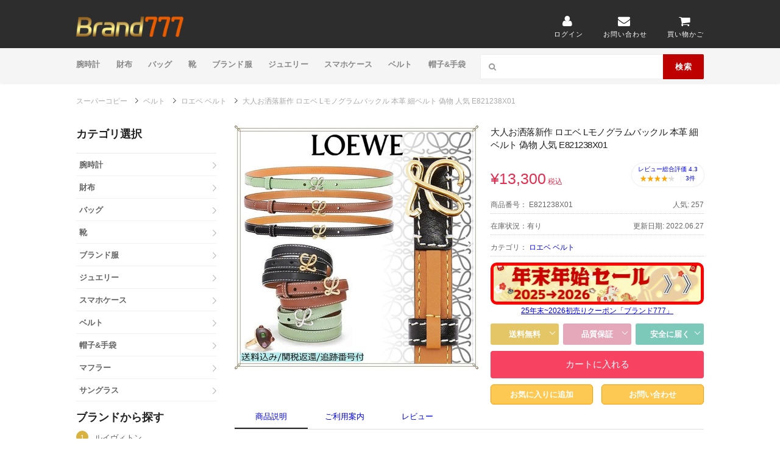

--- FILE ---
content_type: text/html; charset=utf-8
request_url: https://www.burando777.com/copy-E821238X01.html
body_size: 21687
content:
<!DOCTYPE html PUBLIC "-//W3C//DTD XHTML 1.0 Transitional//EN" "https://www.w3.org/TR/xhtml1/DTD/xhtml1-transitional.dtd">
<html lang="ja" xmlns="https://www.w3.org/1999/xhtml">
<head>
<meta name="robots" content="index,follow,noarchive" />
<meta http-equiv="X-UA-Compatible" content="IE=edge">
<meta name="viewport" content="width=device-width">
<meta http-equiv="content-type" content="text/html; charset=utf-8" />

<meta name="author" content="スーパーコピー">

<meta name="keywords" content="大人お洒落新作 ロエベ  Lモノグラムバックル 本革 細ベルト 偽物 人気 E821238X01 ロエベ ベルトコピー、ロエベ スーパーコピー 通販" />

<meta name="description" content="大人お洒落新作 ロエベ  Lモノグラムバックル 本革 細ベルト 偽物 人気 E821238X01 ロエベ ベルトコピー、ロエベ コピーN級品通販，口コミ最高級ロエベ ベルト コピー激安。大人気ロエベ コピーが大集合！ロエベ ベルト コピーは新作続々入荷!全国一律に送料無料、ロエベ 偽物は品質保証になります。" />

<link rel="canonical" href="https://www.burando777.com/copy-E821238X01.html">

<title>大人お洒落新作 ロエベ  Lモノグラムバックル 本革 細ベルト 偽物 人気 E821238X01</title>

<link href="/favicon.ico" type="image/x-icon" rel="shortcut icon" />

<meta name="p:domain_verify" content="20470d927091307df405d4ca27d06381"/>

<link rel="stylesheet" href="https://www.burando777.com/style/pc/semantic.min.css">

<link rel="stylesheet" href="https://www.burando777.com/style/pc/style.css?v=1770035592">

<script src="https://www.burando777.com/style/pc/jquery-1.11.1.min.js"></script>
<script async src="https://www.googletagmanager.com/gtag/js?id=G-0RJ8309HG0"></script>
<script>
  window.dataLayer = window.dataLayer || [];
  function gtag(){dataLayer.push(arguments);}
  gtag('js', new Date());
  gtag('config', 'G-0RJ8309HG0');
</script>
</head>
<body>
<div id="page" class="hfeed site">
<header id="masthead" class="ui page site-header">
	<div class="primary-header">
		<div class="container">
			<div class="logo_area fleft">
								<h2>
				<a href="https://www.burando777.com/">
					<img src="/style/pc/logo.png" alt="スーパーコピー">
				</a>
			</h2>
						</div>
			<div class="header-highlight fright">
									<a href="/index.php?m=login&amp;a=index">
						<div class="highlight-icon"><i class="user icon"></i></div>
						<div class="highlight-text">ログイン</div>
					</a>
								<a href="/cdn-cgi/l/email-protection#83eaede5ecc3f7ece8e6eae1f6faade0ecee">
					<div class="highlight-icon"><i class="mail icon"></i></div>
					<div class="highlight-text">お問い合わせ</div>
				</a>

				<a href="https://www.burando777.com/index.php?m=cart&a=index">
					<div class="highlight-icon"><i class="cart icon"></i></div>
					<div class="highlight-text">買い物かご</div>
				</a>
			</div>
		</div>
	</div>
		<div class="site-navigation">
		<div class="container">
			<nav class="primary-navigation clearfix fleft">
				<a href="#content" class="screen-reader-text skip-link">Skip to content</a>
				<div id="nav-toggle"><i class="content icon"></i></div>
				<ul class="st-menu wpc-menu">
																					<li class="menu-item-has-children"><a href="https://www.burando777.com/tokei/">腕時計</a></li>
																											<li class="menu-item-has-children"><a href="https://www.burando777.com/wallet/">財布</a></li>
																											<li class="menu-item-has-children"><a href="https://www.burando777.com/bag/">バッグ</a></li>
																											<li class="menu-item-has-children"><a href="https://www.burando777.com/shoes/">靴</a></li>
																											<li class="menu-item-has-children"><a href="https://www.burando777.com/clothing/">ブランド服</a></li>
																											<li class="menu-item-has-children"><a href="https://www.burando777.com/jewelry/">ジュエリー</a></li>
																											<li class="menu-item-has-children"><a href="https://www.burando777.com/PhoneCase/">スマホケース</a></li>
																											<li class="menu-item-has-children"><a href="https://www.burando777.com/belt/">ベルト</a></li>
																											<li class="menu-item-has-children"><a href="https://www.burando777.com/hat/">帽子&amp;手袋</a></li>
																																																				</ul>
			</nav>
			<div class="nav-user-action fright clearfix">
				<form id="header-search" action="/index.php?" method="get">
					<input type="hidden" name="g" value="home">
					<input type="hidden" name="m" value="product">
					<input type="hidden" name="a" value="index">
					<input type="hidden" name="id" value="1">
					<div class="header-search-input ui search large action left icon input">
						<input class="prompt" placeholder="日本語で検索してください" type="text" value=" " name="keyword">
						<i class="search icon"></i>
						<div class="header-search-submit ui button">検索</div>
						<div class="results"></div>
					</div>
					<div class="clear"></div>
				</form>
			</div>
		</div>
	</div>
</header>
<script data-cfasync="false" src="/cdn-cgi/scripts/5c5dd728/cloudflare-static/email-decode.min.js"></script><script type="text/javascript" src="/style/pc/swiper.min.js" async="async"></script>
<link href="/style/pc/swiper.min.css" rel="stylesheet" type="text/css" />
<section    itemscope itemtype="https://schema.org/Product">
	<div itemprop="brand" itemtype="https://schema.org/Brand" itemscope  style="display: none;">
	  <meta itemprop="name" content="ロエベ" />
	</div>
	<meta itemprop="description" content="大人お洒落新作 ロエベ  Lモノグラムバックル 本革 細ベルト 偽物 人気 E821238X01 ロエベ ベルトコピー、ロエベ コピーN級品通販，口コミ最高級ロエベ ベルト コピー激安。大人気ロエベ コピーが大集合！ロエベ ベルト コピーは新作続々入荷!全国一律に送料無料、ロエベ 偽物は品質保証になります。" />
	<meta itemprop="sku" content="E821238X01" />
	<meta itemprop="mpn" content="E821238X01" />
	<meta itemprop="image" content="https://www.burando777.com/Uploads/202206/ud8eejnfg61em.jpg"  /><meta itemprop="image" content="https://www.burando777.com/Uploads/202206/45nrcuvmxs7t3.jpg"  /><meta itemprop="image" content="https://www.burando777.com/Uploads/202206/mcttpykayew7q.jpg"  /><meta itemprop="image" content="https://www.burando777.com/Uploads/202206/kp4karvsvzgew.jpg"  /><meta itemprop="image" content="https://www.burando777.com/Uploads/202206/gemhuqwpcwmij.jpg"  /><meta itemprop="image" content="https://www.burando777.com/Uploads/202206/z734mex6p8686.jpg"  />	<span itemprop="name"  style="display: none;">大人お洒落新作 ロエベ  Lモノグラムバックル 本革 細ベルト 偽物 人気 E821238X01</span>
<div class="container">
    <nav class="f-breadcrumb">
        <nav class="p-breadcrumb">
            <ul class="p-breadcrumb_list clearfix"  itemscope itemtype="https://schema.org/BreadcrumbList">
                <li class="p-breadcrumb_item">
					<font itemprop="itemListElement" itemscope itemtype="https://schema.org/ListItem"><a href="/"  class="p-breadcrumb_link" itemprop="item"><span  itemprop="name">スーパーコピー</span></a> <meta itemprop="position" content="1" /></font>
					<svg xmlns="http://www.w3.org/2000/svg" viewBox="0 0 18 18"   style="font-size:10px;height:10px;width:10px;"><g><polygon points="9.1,16.1 9.8,16.8 17.6,9.1 9.8,1.3 9.1,2 16.1,9.1 "></polygon></g></svg> 
                <font  itemscope itemtype="http://data-vocabulary.org/Breadcrumbs" itemprop="child"><a itemprop="url" href="/belt/"><font itemprop="title">ベルト</font></a></font> <svg xmlns="http://www.w3.org/2000/svg" viewBox="0 0 18 18" style="font-size:10px;height:10px;width:10px;"><g><polygon points="9.1,16.1 9.8,16.8 17.6,9.1 9.8,1.3 9.1,2 16.1,9.1 "></polygon></g></svg> <font  itemscope itemtype="http://data-vocabulary.org/Breadcrumbs" itemprop="child"><a href="/loeweberuto/" itemprop="url"><font itemprop="title">ロエベ  ベルト</font></a></font> <svg xmlns="http://www.w3.org/2000/svg" viewBox="0 0 18 18" style="font-size:10px;height:10px;width:10px;"><g><polygon points="9.1,16.1 9.8,16.8 17.6,9.1 9.8,1.3 9.1,2 16.1,9.1 "></polygon></g></svg>  大人お洒落新作 ロエベ  Lモノグラムバックル 本革 細ベルト 偽物 人気 E821238X01			</li>
            </ul>
        </nav>
    </nav>
</div>
<div id="content" class="site-content">
    <div id="content-wrap" class="container no-sidebar">
        <div id="leftContent" class="aSide">
		<section id="categoryList" class="menuBox section menuCategory">
		<h2><b>カテゴリ選択</b></h2>
		<ul class="lists">
							<li><a href="https://www.burando777.com/tokei/" title="腕時計"><b>腕時計</b></a>
					<div>

						<ul class="clearfix">

															<li><a href="https://www.burando777.com/rolex/">ロレックス</a></li>
																<li><a href="https://www.burando777.com/hublot/">ウブロ</a></li>
																<li><a href="https://www.burando777.com/omega/">オメガ</a></li>
																<li><a href="https://www.burando777.com/richard/">リシャールミル</a></li>
																<li><a href="https://www.burando777.com/piguet/">オーデマピゲ</a></li>
																<li><a href="https://www.burando777.com/chanel/">シャネル時計</a></li>
																<li><a href="https://www.burando777.com/harry/">ハリーウィンストン</a></li>
																<li><a href="https://www.burando777.com/tagheuer/">タグホイヤー</a></li>
																<li><a href="https://www.burando777.com/seiko/">グランドセイコー</a></li>
																<li><a href="https://www.burando777.com/panerai/">パネライ</a></li>
																<li><a href="https://www.burando777.com/iwc/">IWC</a></li>
																<li><a href="https://www.burando777.com/zenith/">ゼニス</a></li>
																<li><a href="https://www.burando777.com/franck/">フランクミュラー</a></li>
																<li><a href="https://www.burando777.com/cartier/">カルティエ時計</a></li>
																<li><a href="https://www.burando777.com/vancleefarpels/">ヴァンクリーフ時計</a></li>
																<li><a href="https://www.burando777.com/applewatch/">アップルウォッチ</a></li>
																<li><a href="https://www.burando777.com/breitling/">ブライトリング</a></li>
																<li><a href="https://www.burando777.com/bvlgari/">ブルガリ時計</a></li>
																<li><a href="https://www.burando777.com/roger/">ロジェデュブイ</a></li>
																<li><a href="https://www.burando777.com/jaeger/">ジャガールクルト</a></li>
																<li><a href="https://www.burando777.com/patek/">パテックフィリップ</a></li>
																<li><a href="https://www.burando777.com/breguet/">ブレゲ</a></li>
																<li><a href="https://www.burando777.com/berurosu/">ベル&amp;ロス</a></li>
																<li><a href="https://www.burando777.com/louis/">ヴィトン時計</a></li>
																<li><a href="https://www.burando777.com/gutti/">グッチ時計</a></li>
																<li><a href="https://www.burando777.com/erumesu/">エルメス時計</a></li>
																<li><a href="https://www.burando777.com/alange/">ランゲ&amp;ゾーネ</a></li>
																<li><a href="https://www.burando777.com/Jacob/">ジェイコブ</a></li>
																<li><a href="https://www.burando777.com/vacheron/">ヴァシュロンコンスタンタン</a></li>
																<li><a href="https://www.burando777.com/cvstos/">クストス</a></li>
																<li><a href="https://www.burando777.com/tiffany/">ティファニー</a></li>
																<li><a href="https://www.burando777.com/piaget/">ピアジェ</a></li>
																<li><a href="https://www.burando777.com/chopard/">ショパール</a></li>
																<li><a href="https://www.burando777.com/longines/">ロンジン</a></li>
																<li><a href="https://www.burando777.com/goldenwatch/">ゴールデンコンセプト</a></li>
																<li><a href="https://www.burando777.com/watchbelt/">他の腕時計</a></li>
																<li><a href="https://www.burando777.com/pen/">万年筆</a></li>
								
																											</ul>
					</div>
				</li>
								<li><a href="https://www.burando777.com/wallet/" title="財布"><b>財布</b></a>
					<div>

						<ul class="clearfix">

															<li><a href="https://www.burando777.com/menzusaifu/">メンズ財布</a></li>
																<li><a href="https://www.burando777.com/ruibuiton/">ヴィトン財布</a></li>
																<li><a href="https://www.burando777.com/shanneru/">シャネル財布</a></li>
																<li><a href="https://www.burando777.com/chromeh/">クロムハーツ財布</a></li>
																<li><a href="https://www.burando777.com/fendisaifu/">フェンディ財布</a></li>
																<li><a href="https://www.burando777.com/herme/">エルメス財布</a></li>
																<li><a href="https://www.burando777.com/dexiooru/">ディオール財布</a></li>
																<li><a href="https://www.burando777.com/celin/">セリーヌ財布</a></li>
																<li><a href="https://www.burando777.com/ysl/">サンローラン財布</a></li>
																<li><a href="https://www.burando777.com/berluti_wallet/">ベルルッティ財布</a></li>
																<li><a href="https://www.burando777.com/balen/">バレンシアガ財布</a></li>
																<li><a href="https://www.burando777.com/margerawallet/">マルジェラ 財布</a></li>
																<li><a href="https://www.burando777.com/gucci/">グッチ財布</a></li>
																<li><a href="https://www.burando777.com/Loewe1/">ロエベ財布</a></li>
																<li><a href="https://www.burando777.com/jimmychoowallet/">ジミーチュウ財布</a></li>
																<li><a href="https://www.burando777.com/carti/">カルティエ財布</a></li>
																<li><a href="https://www.burando777.com/burbcb/">バーバリー財布</a></li>
																<li><a href="https://www.burando777.com/prada1/">プラダ財布</a></li>
																<li><a href="https://www.burando777.com/valentino_wallet/">ヴァレンティノ財布</a></li>
																<li><a href="https://www.burando777.com/givenchy_wallet/">ジバンシィ財布</a></li>
																<li><a href="https://www.burando777.com/coachwallet/">コーチ財布</a></li>
																<li><a href="https://www.burando777.com/mcmwallet/">MCM財布</a></li>
																<li><a href="https://www.burando777.com/bottega/">ボッテガヴェネタ財布</a></li>
																<li><a href="https://www.burando777.com/louboutin/">ルブタン財布</a></li>
																<li><a href="https://www.burando777.com/chloe1/">クロエ財布</a></li>
																<li><a href="https://www.burando777.com/miumiu/">ミュウミュウ財布</a></li>
																<li><a href="https://www.burando777.com/goyard1/">ゴヤール財布</a></li>
																<li><a href="https://www.burando777.com/tomford_wallet/">トムフォード財布</a></li>
																<li><a href="https://www.burando777.com/valextra_wallet/">ヴァレクストラ財布</a></li>
																<li><a href="https://www.burando777.com/Bvlgariwallet/">ブルガリ財布</a></li>
																<li><a href="https://www.burando777.com/tiffanypurse/">ティファニー財布</a></li>
								
																											</ul>
					</div>
				</li>
								<li><a href="https://www.burando777.com/bag/" title="バッグ"><b>バッグ</b></a>
					<div>

						<ul class="clearfix">

															<li><a href="https://www.burando777.com/menzubaggu/">メンズバッグ</a></li>
																<li><a href="https://www.burando777.com/vuitton/">ヴィトンバッグ</a></li>
																<li><a href="https://www.burando777.com/shaneru/">シャネルバッグ</a></li>
																<li><a href="https://www.burando777.com/cdior/">ディオール バッグ</a></li>
																<li><a href="https://www.burando777.com/hermes/">エルメス バッグ</a></li>
																<li><a href="https://www.burando777.com/Loewe/">ロエベ バッグ</a></li>
																<li><a href="https://www.burando777.com/celine/">セリーヌバッグ</a></li>
																<li><a href="https://www.burando777.com/gucci1/">グッチ バッグ</a></li>
																<li><a href="https://www.burando777.com/balencig/">バレンシアガ バッグ</a></li>
																<li><a href="https://www.burando777.com/maisonbag/">メゾンマルジェラ</a></li>
																<li><a href="https://www.burando777.com/fendibag/">フェンディ バッグ</a></li>
																<li><a href="https://www.burando777.com/prada/">プラダ バッグ</a></li>
																<li><a href="https://www.burando777.com/chromehearts_bag/">クロムハーツ バッグ</a></li>
																<li><a href="https://www.burando777.com/berluti/">ベルルッティ バッグ</a></li>
																<li><a href="https://www.burando777.com/valentino_bag/">ヴァレンティノ</a></li>
																<li><a href="https://www.burando777.com/rimowa/">リモワ</a></li>
																<li><a href="https://www.burando777.com/louboutinbag/">ルブタン バッグ</a></li>
																<li><a href="https://www.burando777.com/laurent/">サンローラン バッグ</a></li>
																<li><a href="https://www.burando777.com/veneta/">ボッテガ バッグ</a></li>
																<li><a href="https://www.burando777.com/chloe/">クロエ バッグ</a></li>
																<li><a href="https://www.burando777.com/goyard/">ゴヤール バッグ</a></li>
																<li><a href="https://www.burando777.com/vuerusachibag/">ヴェルサーチバッグ</a></li>
																<li><a href="https://www.burando777.com/therow/">The Row</a></li>
																<li><a href="https://www.burando777.com/givenchy_bag/">ジバンシィ バッグ</a></li>
																<li><a href="https://www.burando777.com/miumiu1/">ミュウミュウ バッグ</a></li>
																<li><a href="https://www.burando777.com/marnibag/">マルニ バッグ</a></li>
																<li><a href="https://www.burando777.com/tods/">TODS バッグ</a></li>
																<li><a href="https://www.burando777.com/Jilpackage/">ジルサンダー バッグ</a></li>
																<li><a href="https://www.burando777.com/jimmychubag/">ジミーチュウ バッグ</a></li>
																<li><a href="https://www.burando777.com/moschinobag/">モスキーノ バッグ</a></li>
																<li><a href="https://www.burando777.com/stellamccartney/">ステラマッカートニー</a></li>
																<li><a href="https://www.burando777.com/coachbag/">コーチバッグ</a></li>
																<li><a href="https://www.burando777.com/tomford_bag/">トムフォード</a></li>
																<li><a href="https://www.burando777.com/valextrabag/">ヴァレクストラ</a></li>
																<li><a href="https://www.burando777.com/burberrybag/">バーバリー バッグ</a></li>
																<li><a href="https://www.burando777.com/Bvlgaribag/">ブルガリ バッグ</a></li>
																<li><a href="https://www.burando777.com/delvaux/">デルヴォー</a></li>
																<li><a href="https://www.burando777.com/tiffanybag/">ティファニー</a></li>
								
																											</ul>
					</div>
				</li>
								<li><a href="https://www.burando777.com/shoes/" title="靴"><b>靴</b></a>
					<div>

						<ul class="clearfix">

															<li><a href="https://www.burando777.com/menzusunika/">メンズスニーカー</a></li>
																<li><a href="https://www.burando777.com/NIKE/">ナイキ</a></li>
																<li><a href="https://www.burando777.com/lv/">ヴィトン靴</a></li>
																<li><a href="https://www.burando777.com/chanelshoe/">シャネル靴</a></li>
																<li><a href="https://www.burando777.com/balenciaga_shoes/">バレンシアガ靴</a></li>
																<li><a href="https://www.burando777.com/dior_shoes/">ディオール靴</a></li>
																<li><a href="https://www.burando777.com/chloeshoe/">クロエ靴</a></li>
																<li><a href="https://www.burando777.com/guccishoes/">グッチ靴</a></li>
																<li><a href="https://www.burando777.com/LOEWE_shoes/">ロエベ靴</a></li>
																<li><a href="https://www.burando777.com/moncler_shoes/">モンクレール靴</a></li>
																<li><a href="https://www.burando777.com/celineshoe/">セリーヌ靴</a></li>
																<li><a href="https://www.burando777.com/hermes_shoes/">エルメス靴</a></li>
																<li><a href="https://www.burando777.com/supreme_shoes/">シュプリーム 靴</a></li>
																<li><a href="https://www.burando777.com/valentino_shoes/">ヴァレンティノ靴</a></li>
																<li><a href="https://www.burando777.com/stellamccartney_shoes/">ステラマッカートニー靴</a></li>
																<li><a href="https://www.burando777.com/berluti_shoes/">ベルルッティ靴</a></li>
																<li><a href="https://www.burando777.com/Adidas/">アディダス</a></li>
																<li><a href="https://www.burando777.com/RogerVivier/">ロジェヴィヴィエ靴</a></li>
																<li><a href="https://www.burando777.com/maisonshoe/">メゾン マルジェラ靴</a></li>
																<li><a href="https://www.burando777.com/manoloshoe/">マノロブラニク靴</a></li>
																<li><a href="https://www.burando777.com/bottegashoe/">ボッテガヴェネタ靴</a></li>
																<li><a href="https://www.burando777.com/louboutin1/">ルブタン靴</a></li>
																<li><a href="https://www.burando777.com/givenchy_shoes/">ジバンシィ靴</a></li>
																<li><a href="https://www.burando777.com/marnishoe/">マルニ 靴</a></li>
																<li><a href="https://www.burando777.com/PRADA_shoes/">プラダ靴</a></li>
																<li><a href="https://www.burando777.com/Fendi_shoes/">フェンディ靴</a></li>
																<li><a href="https://www.burando777.com/nakedshoe/">ネイキッドウルフ靴</a></li>
																<li><a href="https://www.burando777.com/miumiu_shoes/">ミュウミュウ靴</a></li>
																<li><a href="https://www.burando777.com/jil/">ジルサンダー</a></li>
																<li><a href="https://www.burando777.com/Vetements_shoes/">ヴェトモン 靴</a></li>
																<li><a href="https://www.burando777.com/redwing/">レッドウイング靴</a></li>
																<li><a href="https://www.burando777.com/Burberryshoes/">バーバリー靴</a></li>
																<li><a href="https://www.burando777.com/jimmychooshoes/">ジミーチュウ靴</a></li>
								
																											</ul>
					</div>
				</li>
								<li><a href="https://www.burando777.com/clothing/" title="ブランド服"><b>ブランド服</b></a>
					<div>

						<ul class="clearfix">

															<li><a href="https://www.burando777.com/moncler/">モンクレール</a></li>
																<li><a href="https://www.burando777.com/lv1/">ヴィトン服</a></li>
																<li><a href="https://www.burando777.com/Celine3/">セリーヌ服</a></li>
																<li><a href="https://www.burando777.com/diorclothing/">ディオール服</a></li>
																<li><a href="https://www.burando777.com/balencigclothing/">バレンシアガ服</a></li>
																<li><a href="https://www.burando777.com/chromehearts_clothing/">クロムハーツ服</a></li>
																<li><a href="https://www.burando777.com/Northface/">ノースフェイス</a></li>
																<li><a href="https://www.burando777.com/hermes3/">エルメス服</a></li>
																<li><a href="https://www.burando777.com/Jilsander/">ジルサンダー服</a></li>
																<li><a href="https://www.burando777.com/thomfu/">トムブラウン服</a></li>
																<li><a href="https://www.burando777.com/supreme/">シュプリーム</a></li>
																<li><a href="https://www.burando777.com/gucciclothing/">グッチ服</a></li>
																<li><a href="https://www.burando777.com/chanelclothing/">シャネル服</a></li>
																<li><a href="https://www.burando777.com/fendiclothing/">フェンディ服</a></li>
																<li><a href="https://www.burando777.com/loeweclothing/">ロエベ服</a></li>
																<li><a href="https://www.burando777.com/PRADA_clothes/">プラダ服</a></li>
																<li><a href="https://www.burando777.com/miumiuclothes/">ミュウミュウ服</a></li>
																<li><a href="https://www.burando777.com/marniclothes/">マルニ 服</a></li>
																<li><a href="https://www.burando777.com/margielaclothes/">マルジェラ服</a></li>
																<li><a href="https://www.burando777.com/maxmara/">マックスマーラ</a></li>
																<li><a href="https://www.burando777.com/canadagoose/">カナダグース</a></li>
																<li><a href="https://www.burando777.com/fog/">フィアオブゴッド</a></li>
																<li><a href="https://www.burando777.com/givenchyclothing/">ジバンシィ服</a></li>
																<li><a href="https://www.burando777.com/offwhite_clothing/">オフホワイト服</a></li>
																<li><a href="https://www.burando777.com/versace_clothing/">ヴェルサーチェ</a></li>
																<li><a href="https://www.burando777.com/berluticlothing/">ベルルッティ服</a></li>
																<li><a href="https://www.burando777.com/dontcryclothes/">ガールズドントクライ 服</a></li>
																<li><a href="https://www.burando777.com/human/">ヒューマンメイド 服</a></li>
																<li><a href="https://www.burando777.com/PYRENEXclothes/">ピレネックス</a></li>
																<li><a href="https://www.burando777.com/Valentino_clothes/">ヴァレンティノ服</a></li>
																<li><a href="https://www.burando777.com/Vetementsclothing/">ヴェトモン服</a></li>
																<li><a href="https://www.burando777.com/tatras/">タトラス</a></li>
																<li><a href="https://www.burando777.com/burberry8/">バーバリー服</a></li>
																<li><a href="https://www.burando777.com/needclothing/">Needles服</a></li>
								
																											</ul>
					</div>
				</li>
								<li><a href="https://www.burando777.com/jewelry/" title="ジュエリー"><b>ジュエリー</b></a>
					<div>

						<ul class="clearfix">

															<li><a href="https://www.burando777.com/miujueri/">ミュウミュウ ジュエリー</a></li>
																<li><a href="https://www.burando777.com/lvjewelry/">ヴィトン ジュエリー</a></li>
																<li><a href="https://www.burando777.com/hermesjewelry/">エルメス ジュエリー</a></li>
																<li><a href="https://www.burando777.com/bvlgari1/">ブルガリ アクセサリー</a></li>
																<li><a href="https://www.burando777.com/chromehearts/">クロムハーツ ジュエリー</a></li>
																<li><a href="https://www.burando777.com/chanel2/">シャネル アクセサリー</a></li>
																<li><a href="https://www.burando777.com/vancleefarpels1/">ヴァンクリーフ ジュエリー</a></li>
																<li><a href="https://www.burando777.com/harryjewelry/">ハリーウィンストン ジュエリー</a></li>
																<li><a href="https://www.burando777.com/guccijewelry/">グッチ アクセサリー</a></li>
																<li><a href="https://www.burando777.com/catier1/">カルティエ  アクセサリー</a></li>
																<li><a href="https://www.burando777.com/Loewejewelry/">ロエベ ジュエリー</a></li>
																<li><a href="https://www.burando777.com/CelineShouz/">セリーヌ ブレスレット</a></li>
																<li><a href="https://www.burando777.com/damiaJewelry/">ダミアーニ ジュエリー</a></li>
																<li><a href="https://www.burando777.com/chopard1/">ショパール</a></li>
																<li><a href="https://www.burando777.com/Celinering/">セリーヌ指輪</a></li>
																<li><a href="https://www.burando777.com/Celinenecklace/">セリーヌネックレス</a></li>
																<li><a href="https://www.burando777.com/Celine_earring/">セリーヌイヤリング</a></li>
																<li><a href="https://www.burando777.com/pradajewelry/">プラダ アクセサリー</a></li>
																<li><a href="https://www.burando777.com/diorshouz/">ディオール ブレスレット</a></li>
																<li><a href="https://www.burando777.com/dior_ring/">ディオール指輪</a></li>
																<li><a href="https://www.burando777.com/dior_necklace/">ディオールネックレス</a></li>
																<li><a href="https://www.burando777.com/diorearring/">ディオール ピアス</a></li>
																<li><a href="https://www.burando777.com/Fendijewelry/">フェンディ ジュエリー</a></li>
																<li><a href="https://www.burando777.com/Berlutijewelry/">ベルルッティ ジュエリー</a></li>
																<li><a href="https://www.burando777.com/louboutinjewelry/">ルブタン アクセサリー</a></li>
																<li><a href="https://www.burando777.com/valentino_bracelet/">ヴァレンティノ アクセサリー</a></li>
																<li><a href="https://www.burando777.com/Ronwansjewelry/">ロンワンズ ジュエリー</a></li>
																<li><a href="https://www.burando777.com/venetaJewelry/">ボッテガヴェネタ ジュエリー</a></li>
																<li><a href="https://www.burando777.com/tiffany1/">ティファニー</a></li>
																<li><a href="https://www.burando777.com/chaumet1/">ショーメ アクセサリー</a></li>
																<li><a href="https://www.burando777.com/versacejewelry/">ヴェルサーチェ アクセサリー</a></li>
								
																											</ul>
					</div>
				</li>
								<li><a href="https://www.burando777.com/PhoneCase/" title="スマホケース"><b>スマホケース</b></a>
					<div>

						<ul class="clearfix">

															<li><a href="https://www.burando777.com/iphonecase/">ヴィトン ケース</a></li>
																<li><a href="https://www.burando777.com/iPhoneCase_brand/">iPhoneケース</a></li>
																<li><a href="https://www.burando777.com/btcase/">ボッテガ ケース</a></li>
																<li><a href="https://www.burando777.com/louboutinCase/">ルブタン ケース</a></li>
																<li><a href="https://www.burando777.com/diorcase/">ディオール ケース</a></li>
																<li><a href="https://www.burando777.com/guccicase/">グッチ ケース</a></li>
																<li><a href="https://www.burando777.com/loewecase/">ロエベ ケース</a></li>
																<li><a href="https://www.burando777.com/celinecase/">セリーヌ ケース</a></li>
																<li><a href="https://www.burando777.com/chanelcase/">シャネル ケース</a></li>
								
																											</ul>
					</div>
				</li>
								<li><a href="https://www.burando777.com/belt/" title="ベルト"><b>ベルト</b></a>
					<div>

						<ul class="clearfix">

															<li><a href="https://www.burando777.com/lvberuto/">ヴィトン ベルト</a></li>
																<li><a href="https://www.burando777.com/hermes1/">エルメス ベルト</a></li>
																<li><a href="https://www.burando777.com/chromebelt/">クロムハーツ ベルト</a></li>
																<li><a href="https://www.burando777.com/berluti_belt/">ベルルッティ ベルト</a></li>
																<li><a href="https://www.burando777.com/gucci2/">グッチ ベルト</a></li>
																<li><a href="https://www.burando777.com/loeweberuto/">ロエベ  ベルト</a></li>
																<li><a href="https://www.burando777.com/FendiBelt/">フェンディ ベルト</a></li>
																<li><a href="https://www.burando777.com/Louboutin_Belt/">ルブタンベルト</a></li>
																<li><a href="https://www.burando777.com/Celineberuto/">セリーヌ ベルト</a></li>
																<li><a href="https://www.burando777.com/Diorberuto/">ディオール ベルト</a></li>
																<li><a href="https://www.burando777.com/cc_belt/">シャネル ベルト</a></li>
								
																											</ul>
					</div>
				</li>
								<li><a href="https://www.burando777.com/hat/" title="帽子&amp;手袋"><b>帽子&amp;手袋</b></a>
					<div>

						<ul class="clearfix">

															<li><a href="https://www.burando777.com/lvhat/">ヴィトン帽子</a></li>
																<li><a href="https://www.burando777.com/supremehat/">シュプリーム 帽子</a></li>
																<li><a href="https://www.burando777.com/hermeshat/">エルメス帽子</a></li>
																<li><a href="https://www.burando777.com/Cap/">バレンシアガ帽子</a></li>
																<li><a href="https://www.burando777.com/yslhat/">サンローラン帽子</a></li>
																<li><a href="https://www.burando777.com/chanelhat/">シャネル帽子</a></li>
																<li><a href="https://www.burando777.com/Celineglove/">セリーヌ帽子</a></li>
																<li><a href="https://www.burando777.com/chromehearts1/">クロムハーツ帽子</a></li>
																<li><a href="https://www.burando777.com/givench/">ジバンシィ帽子</a></li>
																<li><a href="https://www.burando777.com/gloves/">ルイヴィトン手袋</a></li>
																<li><a href="https://www.burando777.com/guccihat/">グッチ 帽子</a></li>
																<li><a href="https://www.burando777.com/moncler_hat/">モンクレール帽子</a></li>
																<li><a href="https://www.burando777.com/fendihat/">フェンディ帽子</a></li>
																<li><a href="https://www.burando777.com/NewBoshi/">ニューエラ 帽子</a></li>
																<li><a href="https://www.burando777.com/diorhat/">ディオール 帽子</a></li>
																<li><a href="https://www.burando777.com/Valentinohat/">ヴァレンティノ帽子</a></li>
																<li><a href="https://www.burando777.com/loewehat/">ロエベ  帽子</a></li>
																<li><a href="https://www.burando777.com/Pradahat/">プラダ 帽子</a></li>
																<li><a href="https://www.burando777.com/Vetementshat/">ヴェトモン 帽子</a></li>
																<li><a href="https://www.burando777.com/burberryhat/">バーバリー 帽子</a></li>
																<li><a href="https://www.burando777.com/Chanelglove/">シャネル手袋</a></li>
																<li><a href="https://www.burando777.com/Monclerglove/">モンクレール手袋</a></li>
																<li><a href="https://www.burando777.com/Diorglove/">ディオール手袋</a></li>
																<li><a href="https://www.burando777.com/Gucciglove/">グッチ手袋</a></li>
																<li><a href="https://www.burando777.com/Hermesglove/">エルメス手袋</a></li>
																<li><a href="https://www.burando777.com/Fendiglove/">フェンディ手袋</a></li>
																<li><a href="https://www.burando777.com/Pradaglove/">プラダ手袋</a></li>
																<li><a href="https://www.burando777.com/Berlutiglove/">ベルルッティ手袋</a></li>
																<li><a href="https://www.burando777.com/Burberryglove/">バーバリー手袋</a></li>
																<li><a href="https://www.burando777.com/Loeweglove/">ロエベ手袋</a></li>
								
																											</ul>
					</div>
				</li>
								<li><a href="https://www.burando777.com/muffler/" title="マフラー"><b>マフラー</b></a>
					<div>

						<ul class="clearfix">

															<li><a href="https://www.burando777.com/lvmuffler/">ヴィトン マフラー</a></li>
																<li><a href="https://www.burando777.com/hermes2/">エルメス マフラー</a></li>
																<li><a href="https://www.burando777.com/Fendiscarf/">フェンディ マフラー</a></li>
																<li><a href="https://www.burando777.com/Loewescarf/">ロエベ マフラー</a></li>
																<li><a href="https://www.burando777.com/Bvlgariscarf/">ブルガリ マフラー</a></li>
																<li><a href="https://www.burando777.com/Diorscarf/">ディオール マフラー</a></li>
																<li><a href="https://www.burando777.com/gucci3/">グッチ マフラー</a></li>
																<li><a href="https://www.burando777.com/chanel1/">シャネル マフラー</a></li>
																<li><a href="https://www.burando777.com/burberry/">バーバリー マフラー</a></li>
								
																											</ul>
					</div>
				</li>
								<li><a href="https://www.burando777.com/glasses/" title="サングラス"><b>サングラス</b></a>
					<div>

						<ul class="clearfix">

															<li><a href="https://www.burando777.com/chanelglass/">シャネル サングラス</a></li>
																<li><a href="https://www.burando777.com/lvglass/">ヴィトン サングラス</a></li>
																<li><a href="https://www.burando777.com/Chrome_glasses/">クロムハーツ サングラス</a></li>
																<li><a href="https://www.burando777.com/celine_glass/">セリーヌ サングラス</a></li>
																<li><a href="https://www.burando777.com/diorglass/">ディオール サングラス</a></li>
																<li><a href="https://www.burando777.com/monsterglasses/">ジェントルモンスター サングラス</a></li>
																<li><a href="https://www.burando777.com/100/">100 サングラス</a></li>
								
																											</ul>
					</div>
				</li>
						</ul>
	</section>
	<section class="menuBox section" id="menuBrand">
		<h2><b>ブランドから探す</b> </h2>
		<ol class="lists rankingList">
						<li class="clearfix rank"><span class="iconSet iconSet1 icoS">1 </span><a
						href="https://www.burando777.com/nisemono_vuitton/" title="ルイヴィトン">ルイヴィトン</a>
				</li><li class="clearfix rank"><span class="iconSet iconSet2 icoS">2 </span><a
						href="https://www.burando777.com/nisemono_rolex/" title="ロレックス">ロレックス</a>
				</li><li class="clearfix rank"><span class="iconSet iconSet3 icoS">3 </span><a
						href="https://www.burando777.com/nisemono_NIKE/" title="ナイキ">ナイキ</a>
				</li><li class="clearfix rank"><span class="iconSet iconSet4 icoS">4 </span><a
						href="https://www.burando777.com/nisemono_dior/" title="ディオール">ディオール</a>
				</li><li class="clearfix rank"><span class="iconSet iconSet5 icoS">5 </span><a
						href="https://www.burando777.com/nisemono_chromeh/" title="クロムハーツ">クロムハーツ</a>
				</li><li class="clearfix rank"><span class="iconSet iconSet6 icoS">6 </span><a
						href="https://www.burando777.com/nisemono_chanel/" title="シャネル">シャネル</a>
				</li><li class="clearfix rank"><span class="iconSet iconSet7 icoS">7 </span><a
						href="https://www.burando777.com/nisemono_celine/" title="セリーヌ">セリーヌ</a>
				</li><li class="clearfix rank"><span class="iconSet iconSet8 icoS">8 </span><a
						href="https://www.burando777.com/nisemono_hermes/" title="エルメス">エルメス</a>
				</li><li class="clearfix rank"><span class="iconSet iconSet9 icoS">9 </span><a
						href="https://www.burando777.com/nisemono_vancleef/" title="ヴァンクリーフ">ヴァンクリーフ</a>
				</li><li class="clearfix rank"><span class="iconSet iconSet10 icoS">10 </span><a
						href="https://www.burando777.com/nisemono_moncler/" title="モンクレール">モンクレール</a>
				</li><li class="clearfix rank"><span class="iconSet iconSet11 icoS">11 </span><a
						href="https://www.burando777.com/nisemono_appuruu/" title="アップルウォッチ">アップルウォッチ</a>
				</li><li class="clearfix rank"><span class="iconSet iconSet12 icoS">12 </span><a
						href="https://www.burando777.com/nisemono_gucci/" title="グッチ">グッチ</a>
				</li><li class="clearfix rank"><span class="iconSet iconSet13 icoS">13 </span><a
						href="https://www.burando777.com/nisemono_Northface/" title="ノースフェイス">ノースフェイス</a>
				</li><li class="clearfix rank"><span class="iconSet iconSet14 icoS">14 </span><a
						href="https://www.burando777.com/nisemono_hublot/" title="ウブロ">ウブロ</a>
				</li><li class="clearfix rank"><span class="iconSet iconSet15 icoS">15 </span><a
						href="https://www.burando777.com/nisemono_loewe/" title="ロエベ">ロエベ</a>
				</li><li class="clearfix rank"><span class="iconSet iconSet16 icoS">16 </span><a
						href="https://www.burando777.com/nisemono_supreme/" title="シュプリーム">シュプリーム</a>
				</li><li class="clearfix rank"><span class="iconSet iconSet17 icoS">17 </span><a
						href="https://www.burando777.com/nisemono_ap/" title="オーデマピゲ">オーデマピゲ</a>
				</li><li class="clearfix rank"><span class="iconSet iconSet18 icoS">18 </span><a
						href="https://www.burando777.com/nisemono_omega/" title="オメガ">オメガ</a>
				</li><li class="clearfix rank"><span class="iconSet iconSet19 icoS">19 </span><a
						href="https://www.burando777.com/nisemono_balenci/" title="バレンシアガ">バレンシアガ</a>
				</li><li class="clearfix rank"><span class="iconSet iconSet20 icoS">20 </span><a
						href="https://www.burando777.com/nisemono_herno/" title="ヘルノ">ヘルノ</a>
				</li>		</ol>
		<p class="more" style="margin:10px 0; text-align:center;"><a href="https://www.burando777.com/brand.html"   style="color:#646464">ブランドコピー 一覧</a></p>
	</section>


	<div class="clearfix"></div>
<div class="karte-g _karte-g__2ItU_"><div id="karte-6335879" class="karte-widget">
	<div class="karte-widget__backdrop"></div><div class="karte-widget__container"><div class="karte-widget__content"><div class="karte-temp-whole">
	<div class="karte-temp-state1">
	  <div class="_karte-temp-card__2ItU_ item_attr_sec">
		<h2>旬ワードから商品を探す</h2>
		<div id="_itemArea__2ItU_">
		  <ul>
			<li>
	<a href="/chromeh/">クロムハーツ財布コピー</a> 
</li>
<li>
	<a href="/NIKE/">人気 ナイキ</a> 
</li>
<li>
	<a href="/Celine3/">セリーヌ服激安</a> 
</li>
<li>
	<a href="/words-onthego.html">オンザゴー コピー</a> 
</li>
<li>
	<a href="/cdior/">ディオール コピー</a> 
</li>
		  </ul>
		</div>
	  </div>
	</div>
  </div></div></div></div>
</div>

	<div class="clearfix"></div>
	<div class="jack_korea" style="margin-bottom: 10px;">
		<div class="title_common_index timesale mb20">
			<h3>レビュー・口コミ </h3>
			<a href="/replys.html">一覧</a>
		</div>
	</div>


	<div class="top__side-content top__side-recommend">

		<div class="newsArea">
						<div class="item" style="width: 100%;"><a href="https://www.burando777.com/copy-M26959.html">
					<div class="photo">
						<div class="thw"><img src="https://www.burando777.com/Uploads/202601/w6qfvlsnlpveu.webp"
								alt="" class="th"></div>
					</div>
					<div class="text">
						<div class="p-news_start_time">2026.01.13UP <span class="c-starrate__sati" style="float: right;"><span
							class="c-starrate__gauge" style="width:100%;"></span></span></div>
						<p class="date user_name">アキヒト</p>
						<p class="note" style=" height: auto;">届くのが待ち遠しかったよ。たくさん入りそうだし、作りがしっかりしてるね。金具も高級感があって、長く使えそうだよ。</p>
					</div>
				</a></div><div class="item" style="width: 100%;"><a href="https://www.burando777.com/copy-xne514445.html">
					<div class="photo">
						<div class="thw"><img src="https://www.burando777.com/Uploads/202511/ce0nqyhxghk4n.webp"
								alt="" class="th"></div>
					</div>
					<div class="text">
						<div class="p-news_start_time">2026.01.13UP <span class="c-starrate__sati" style="float: right;"><span
							class="c-starrate__gauge" style="width:80%;"></span></span></div>
						<p class="date user_name">アイカ</p>
						<p class="note" style=" height: auto;">素敵なバッグ、やっと届きました！色も形も想像以上で、お出かけが楽しみです。毎日使いますね、大満足です。</p>
					</div>
				</a></div><div class="item" style="width: 100%;"><a href="https://www.burando777.com/copy-2103042.html">
					<div class="photo">
						<div class="thw"><img src="https://www.burando777.com/Uploads/202505/6iza0che80nqd.webp"
								alt="" class="th"></div>
					</div>
					<div class="text">
						<div class="p-news_start_time">2026.01.11UP <span class="c-starrate__sati" style="float: right;"><span
							class="c-starrate__gauge" style="width:100%;"></span></span></div>
						<p class="date user_name">上山</p>
						<p class="note" style=" height: auto;">何回も購入してお世話になっていますが、毎回とても丁寧で発送も早くて安定の良さです。次回も購入します！</p>
					</div>
				</a></div><div class="item" style="width: 100%;"><a href="https://www.burando777.com/copy-ch09192.html">
					<div class="photo">
						<div class="thw"><img src="https://www.burando777.com/Uploads/202409/002nga9ps1aoj.jpg"
								alt="" class="th"></div>
					</div>
					<div class="text">
						<div class="p-news_start_time">2026.01.10UP <span class="c-starrate__sati" style="float: right;"><span
							class="c-starrate__gauge" style="width:100%;"></span></span></div>
						<p class="date user_name">相場</p>
						<p class="note" style=" height: auto;">サイズとフィット感が心配でしたがピッタリで安定した装着感、ライド中のズレもなさそうです。
大きめのレンズがしっかりと視界をカバーしてくれます。コスパいいと思います。</p>
					</div>
				</a></div><div class="item" style="width: 100%;"><a href="https://www.burando777.com/copy-M27060.html">
					<div class="photo">
						<div class="thw"><img src="https://www.burando777.com/Uploads/202512/80nj39iavyaez.webp"
								alt="" class="th"></div>
					</div>
					<div class="text">
						<div class="p-news_start_time">2026.01.09UP <span class="c-starrate__sati" style="float: right;"><span
							class="c-starrate__gauge" style="width:100%;"></span></span></div>
						<p class="date user_name">外海</p>
						<p class="note" style=" height: auto;">可愛くて、丁度良い大きさです。 大変気に入りました。</p>
					</div>
				</a></div><div class="item" style="width: 100%;"><a href="https://www.burando777.com/copy-S67AM0106M.html">
					<div class="photo">
						<div class="thw"><img src="https://www.burando777.com/Uploads/202512/3mjc9stbujf0e.webp"
								alt="" class="th"></div>
					</div>
					<div class="text">
						<div class="p-news_start_time">2026.01.06UP <span class="c-starrate__sati" style="float: right;"><span
							class="c-starrate__gauge" style="width:100%;"></span></span></div>
						<p class="date user_name">類巻</p>
						<p class="note" style=" height: auto;">対応から発送まで迅速でとても安心できるショップです</p>
					</div>
				</a></div>		</div>
	</div>
	<div class="clearfix"></div>




<style>
	.trade img{ max-width: 100%; clear: both;}
	
	.trade .tt1{ padding:5px 10px; color: #fff8f6; font-size: 13px;}
	.trade .tt1::before{ content: "·"; display:inline-block; width:8px;}
	.ems .item {
    border-bottom: 1px dotted #898888;
    margin: 3px 0px;
    height: 30px;
    line-height: 30px;
	overflow: hidden;
}
.ems .item span.sp2{ float: right;}
.ems a{ color: #2d2d2d;}
</style>
<div class="trade">
	
</div>

<div class="h2_titles" style="margin-top:20px;">
	<h2 class="heading" style="font-size: 13px;    border-bottom: 1px solid #ddd;">佐川/EMS検索 <a href="/Sagawas.html" style="float:right ;">もっと見る</a></h2>
</div>
<div class="ems">
		<div class="item">
			<span class="sp1">
				<a href="https://www.burando777.com/Sagawas-367313155296.html">佐川番号：367313155296</a></span><span class="sp2">2026.01.18</span>
			<div class="clear">
			</div>
		</div><div class="item">
			<span class="sp1">
				<a href="https://www.burando777.com/Sagawas-360464772544.html">佐川番号：360464772544</a></span><span class="sp2">2026.01.17</span>
			<div class="clear">
			</div>
		</div><div class="item">
			<span class="sp1">
				<a href="https://www.burando777.com/Sagawas-363212640173.html">佐川番号：363212640173</a></span><span class="sp2">2026.01.10</span>
			<div class="clear">
			</div>
		</div><div class="item">
			<span class="sp1">
				<a href="https://www.burando777.com/Sagawas-367312983623.html">佐川番号：367312983623</a></span><span class="sp2">2026.01.09</span>
			<div class="clear">
			</div>
		</div><div class="item">
			<span class="sp1">
				<a href="https://www.burando777.com/Sagawas-363212647173.html">佐川番号：363212647173</a></span><span class="sp2">2026.01.09</span>
			<div class="clear">
			</div>
		</div><div class="item">
			<span class="sp1">
				<a href="https://www.burando777.com/Sagawas-363212604963.html">佐川番号：363212604963</a></span><span class="sp2">2026.01.09</span>
			<div class="clear">
			</div>
		</div><div class="item">
			<span class="sp1">
				<a href="https://www.burando777.com/Sagawas-363212612033.html">佐川番号：363212612033</a></span><span class="sp2">2026.01.03</span>
			<div class="clear">
			</div>
		</div><div class="item">
			<span class="sp1">
				<a href="https://www.burando777.com/Sagawas-363212611053.html">佐川番号：363212611053</a></span><span class="sp2">2025.12.31</span>
			<div class="clear">
			</div>
		</div><div class="item">
			<span class="sp1">
				<a href="https://www.burando777.com/Sagawas-363212564002.html">佐川番号：363212564002</a></span><span class="sp2">2025.12.31</span>
			<div class="clear">
			</div>
		</div><div class="item">
			<span class="sp1">
				<a href="https://www.burando777.com/Sagawas-363212619965.html">佐川番号：363212619965</a></span><span class="sp2">2025.12.31</span>
			<div class="clear">
			</div>
		</div><div class="item">
			<span class="sp1">
				<a href="https://www.burando777.com/Sagawas-363212625812.html">佐川番号：363212625812</a></span><span class="sp2">2025.12.30</span>
			<div class="clear">
			</div>
		</div><div class="item">
			<span class="sp1">
				<a href="https://www.burando777.com/Sagawas-363525117863.html">佐川番号：363525117863</a></span><span class="sp2">2025.12.23</span>
			<div class="clear">
			</div>
		</div><div class="item">
			<span class="sp1">
				<a href="https://www.burando777.com/Sagawas-363212414843.html">佐川番号：363212414843</a></span><span class="sp2">2025.12.23</span>
			<div class="clear">
			</div>
		</div><div class="item">
			<span class="sp1">
				<a href="https://www.burando777.com/Sagawas-363525993305.html">佐川番号：363525993305</a></span><span class="sp2">2025.12.10</span>
			<div class="clear">
			</div>
		</div><div class="item">
			<span class="sp1">
				<a href="https://www.burando777.com/Sagawas-363211832141.html">佐川番号：363211832141</a></span><span class="sp2">2025.12.08</span>
			<div class="clear">
			</div>
		</div><div class="item">
			<span class="sp1">
				<a href="https://www.burando777.com/Sagawas-366353200953.html">佐川番号：366353200953</a></span><span class="sp2">2025.11.26</span>
			<div class="clear">
			</div>
		</div><div class="item">
			<span class="sp1">
				<a href="https://www.burando777.com/Sagawas-351719978363.html">佐川番号：351719978363</a></span><span class="sp2">2025.11.24</span>
			<div class="clear">
			</div>
		</div><div class="item">
			<span class="sp1">
				<a href="https://www.burando777.com/Sagawas-351719364382.html">佐川番号：351719364382</a></span><span class="sp2">2025.11.12</span>
			<div class="clear">
			</div>
		</div><div class="item">
			<span class="sp1">
				<a href="https://www.burando777.com/Sagawas-366587483382.html">佐川番号：366587483382</a></span><span class="sp2">2025.11.07</span>
			<div class="clear">
			</div>
		</div><div class="item">
			<span class="sp1">
				<a href="https://www.burando777.com/Sagawas-363525941030.html">佐川番号：363525941030</a></span><span class="sp2">2025.11.05</span>
			<div class="clear">
			</div>
		</div></div>


</div>

<script>
    $('.menuCategory .lists li').hover(function () {
        $(this).addClass("current");
    }).mouseleave(function () {
        $(this).removeClass("current");
    });
</script>
        <div id="rightContent" class="clearfix">
			<div class="p-product_wrapper">
				<div class="product_wrapper_images fleft">
					<div class="product-gallery">
						<div class="product-gallery-img" id="pic-container">
							<div class="swiper-container" id="goods_info" style="height:400px;">
							<div class="swiper-wrapper" style="height: 100%; display: flex;align-items: center">
								<div class="swiper-slide"><a href="https://www.burando777.com/Uploads/202206/ud8eejnfg61em.jpg" data-fancybox="gallery" data-caption="大人お洒落新作 ロエベ  Lモノグラムバックル 本革 細ベルト 偽物 人気 E821238X01"><img src="https://www.burando777.com/Uploads/202206/ud8eejnfg61em.jpg" alt="大人お洒落新作 ロエベ  Lモノグラムバックル 本革 細ベルト 偽物 人気 E821238X01"></a> </div><div class="swiper-slide"><a href="https://www.burando777.com/Uploads/202206/45nrcuvmxs7t3.jpg" data-fancybox="gallery" data-caption="大人お洒落新作 ロエベ  Lモノグラムバックル 本革 細ベルト 偽物 人気 E821238X01"><img src="https://www.burando777.com/Uploads/202206/45nrcuvmxs7t3.jpg" alt="大人お洒落新作 ロエベ  Lモノグラムバックル 本革 細ベルト 偽物 人気 E821238X01"></a> </div><div class="swiper-slide"><a href="https://www.burando777.com/Uploads/202206/mcttpykayew7q.jpg" data-fancybox="gallery" data-caption="大人お洒落新作 ロエベ  Lモノグラムバックル 本革 細ベルト 偽物 人気 E821238X01"><img src="https://www.burando777.com/Uploads/202206/mcttpykayew7q.jpg" alt="大人お洒落新作 ロエベ  Lモノグラムバックル 本革 細ベルト 偽物 人気 E821238X01"></a> </div><div class="swiper-slide"><a href="https://www.burando777.com/Uploads/202206/kp4karvsvzgew.jpg" data-fancybox="gallery" data-caption="大人お洒落新作 ロエベ  Lモノグラムバックル 本革 細ベルト 偽物 人気 E821238X01"><img src="https://www.burando777.com/Uploads/202206/kp4karvsvzgew.jpg" alt="大人お洒落新作 ロエベ  Lモノグラムバックル 本革 細ベルト 偽物 人気 E821238X01"></a> </div><div class="swiper-slide"><a href="https://www.burando777.com/Uploads/202206/gemhuqwpcwmij.jpg" data-fancybox="gallery" data-caption="大人お洒落新作 ロエベ  Lモノグラムバックル 本革 細ベルト 偽物 人気 E821238X01"><img src="https://www.burando777.com/Uploads/202206/gemhuqwpcwmij.jpg" alt="大人お洒落新作 ロエベ  Lモノグラムバックル 本革 細ベルト 偽物 人気 E821238X01"></a> </div><div class="swiper-slide"><a href="https://www.burando777.com/Uploads/202206/z734mex6p8686.jpg" data-fancybox="gallery" data-caption="大人お洒落新作 ロエベ  Lモノグラムバックル 本革 細ベルト 偽物 人気 E821238X01"><img src="https://www.burando777.com/Uploads/202206/z734mex6p8686.jpg" alt="大人お洒落新作 ロエベ  Lモノグラムバックル 本革 細ベルト 偽物 人気 E821238X01"></a> </div>							</div>
							<div class="swiper-pagination-picture" id="sliderNavs"> </div>
							<div class="swiper-button-next swiper-button-white button-next-picture"></div>
							<div class="swiper-button-prev swiper-button-white  button-prev-picture"></div>
							</div>
						</div>
											</div>
				</div>
				<div class="product_wrapper_datas fright">
					<div class="p-product_detail__name"><h1>大人お洒落新作 ロエベ  Lモノグラムバックル 本革 細ベルト 偽物 人気 E821238X01</h1></div>
					<div class="p-product_price">
						<div class="p-product_price__wrap">
							<div class="p-product_price__left">
																<div class="p-priduct_price__viewprice"> <span
										class="p-product_price__viewprice__total  c-price sale" data-id="13300" data-title="13300">¥<font id="totals">13,300</font></span> <span
										class="p-product_price__viewprice__tax c-price sale">税込</span></div>
							</div>
														<div class="p-product_price__right"    itemscope itemprop="aggregateRating"	itemtype="http://schema.org/AggregateRating">
								<meta itemprop="ratingCount" content="3" />
								<a href="#reply">
								<div class="p-product_totalreviews">
									<div class="p-product_totalreviews__wrapper"><span
											class="p-product_totalreviews__title">レビュー総合評価&nbsp;<font itemprop="ratingValue">4.3</font></span>
										<div class="p-product_totalreviews__stars"><span class="c-starrate__sati"><span class="c-starrate__gauge" style="width:86%;"></span></span>
											<div class="p-product_totalreviews__separater">│</div><span>3</span>件
										</div>
									</div>
								</div>
							</a>
						</div>
												<div   itemprop="offers" itemscope itemtype="http://schema.org/AggregateOffer">
							<link itemprop="url" href="https://www.burando777.com/copy-E821238X01.html" />
							<meta itemprop="itemCondition" content="https://schema.org/NewCondition" />
							<meta itemprop="availability" content="https://schema.org/InStock" />
							<meta itemprop="priceCurrency" content="JPY" />
							<meta itemprop="highPrice" content="13300" />
							<meta itemprop="lowPrice" content="13300" />
							<meta itemprop="offerCount" content="1" />
							</div>
						</div>
					</div>
					<div class="brobtn clearfix" style="margin-bottom: 10px;">
						<p><span class="lefts">商品番号： E821238X01</span><span class="rights">人気: 257 </span></p>
						<p><span class="lefts">在庫状況：有り</span><span class="rights">更新日期: 2022.06.27 </span> </p>
														<p style="width: 100%; height: 30px; line-height: 30px; overflow: hidden;"><span class="lefts">カテゴリ：
								<a href="https://www.burando777.com/loeweberuto/" class="tt">ロエベ  ベルト</a>
								</span> </p>
							   					</div>
					<div class="arrt" style="width: 100%; clear: both;">
											</div>
					<style>
						.special_offer_list ul li span, .h2_titles h2 span {
    font-size: 12px;
    line-height: 12px;
    font-weight: 300;
    color: #E51C02;
    margin-right: 6px;
    background: #FFE8E6;
    border-radius: 2px;
    padding: 1px 5px;
}
					</style>
					<div class="special_offer_list nbd">
						<ul>
						<li><a href="/topics-30.html"><img src="/Uploads/202512/6946432ace317.jpg" style="border-radius:10px;max-width:100%;border:5px solid red;" alt="25年末~2026初売りクーポン" /></a> <br />
<div style="text-align:center;">
	<a href="/topics-30.html"><u>25年末~2026初売りクーポン「ブランド777」</u></a> 
</div></li>
						</ul>
					</div>

					<div class="b-box" id="b-two">
						<div class="b-top">
							<button type="button">送料無料</button>
							<button type="button">品質保証</button>
							<button type="button">安全に届く</button>
						</div>
						<div class="b-bottom">
							<ul class="b-ul">
								<li>
									「全品 <span style="color:#E53333;">送料無料</span>」，振込手数料等はご客様負担となりますので、予めご了承下さい。 <br />
					ご注文時に特殊なリクエストがある場合は備考欄に内容を添えていただくことで。希望の<i><span style="font-size:12px;"><u>サイズ/カラー </u></span></i> or <i><span style="font-size:12px;"><u>メンズ/レディース</u></span></i>を備考欄にご記載下さい。
								</li>
								<li>
									スーパーコピー口コミは、安心して購入いただけるショップとして。 <br />
					【<strong>口コミ・評判No.1</strong>】 「信用第一」「お客様第一」という信念を持ち、弊社は商品の値段を安く提供することに成功したため、皆様を楽しくお買い物いただけるよう、心を込めて最高なスーパーコピー品をご提供しております。&nbsp;
								</li>
								<li>
									スーパーコピー 品質保証 1対1(N級品)、最高は水準を模造して、最も正規品に接近します！<br />
					全ての商品に返品・返金の保障をしております。もし「この商品は画像と明らかに違う？」「商品が破損・汚損していた場合」。とお感じになったらお気になさらず返品・返金の請求をしてください。
								</li>
							</ul>
						</div>
					</div>
					<script>
					function tabsb(obj){
						$("#"+obj).find("dd").on('click',function(){
							console.log("aa");
							$(this).toggleClass("b-color").siblings().removeClass("b-color");
							$("#"+obj).find("li").eq($(this).index()).toggleClass("b-show").siblings().removeClass("b-show");
						});
					}
					tabsb("b-two");
					</script>
					<style>
						.act_sm{ display: flex; margin-top: 10px;justify-content: space-between;}
						.act_sm button{ width: 48%; cursor: pointer; color: #fff;font-size: 13px;font-weight: 600; display: inline-block; height: 33px; text-align: center; line-height: 100%; background: #fdc952; border: 1px solid #fd9b01; border-radius: 5px;}
					</style>
					<div class="cartBlock">
						<input type="button" onclick="return addtoCart(38075,1,'add');" value="カートに入れる">
					</div>
					<div class="act_sm">
						<button type="button" class="cart_like" data-id="38075" data-userid="2">お気に入りに追加</button>
						<button  type="button" class="faq" data-id="38075" data-userid="2">お問い合わせ</button>
					  </div>
					  <script src="https://www.burando777.com/Public/layer/layer.js"></script>
					  <script>
						  $(".cart_like").click(function(){
							var id=$(this).attr("data-id");
							$.ajax({
								url: 'index.php?m=ajax&a=addfav',
								type: 'post',
								data:{'id':id},
								dataType:'json',
								success: function(res){
									if(res.status==2){
										layer.msg('お気に入りに追加');
									}else{
										layer.msg(res.msg);
									}
								}
							});
						});

					  </script>
				</div>
			</div>
			<div class="clearfix"></div>
			<ul class="reviewFlatTab">
				<li class="reviewFlatTab_item _tab _selected"><a href="javascript:;" class="reviewFlatTab_itemInner">商品説明</a></li>
				<li class="reviewFlatTab_item _tab "><a href="javascript:;" class="reviewFlatTab_itemInner">ご利用案内</a></li>
				<li class="reviewFlatTab_item _tab"><a href="javascript:;" class="reviewFlatTab_itemInner">レビュー</a></li>
			</ul>
			<div class="clearfix"></div>
			<div class="_contents" style="padding-top: 20px;">
				<div class="tp _selected">
					<div class="kwy fl" style="font-size: 13px;">ブランド：<a href="https://www.burando777.com/nisemono_loewe/" style="color: #06aded;">ロエベ偽物</a>
					</div>
					
											新作 ロエベ&nbsp; Lモノグラムバックル 本革 細ベルト 偽物 人気 E821238X01<br />
レディースファッション » ファッション雑貨・小物 » ベルト<br />
型番<br />
E821238X01<br />
E821238X02<br />
仕様：<br />
ベルト (スムース カーフスキン)<br />
コントラストステッチとLモノグラムバックルが施された細ベルト<br />
幅1.5cm<br />
パラジウムバックル/ゴールドバックル<br />
素材：Smooth Calf/Brass<br />
重さ : 0.038 kg<br />
幅（cm）: 87.5<br />															<br>
					<p style="margin-bottom: 10px;"><img src="/Uploads/202206/ud8eejnfg61em.jpg" alt="大人お洒落新作 ロエベ  Lモノグラムバックル 本革 細ベルト 偽物 人気 E821238X01"></p><p style="margin-bottom: 10px;"><img src="/Uploads/202206/45nrcuvmxs7t3.jpg" alt="大人お洒落新作 ロエベ  Lモノグラムバックル 本革 細ベルト 偽物 人気 E821238X01"></p><p style="margin-bottom: 10px;"><img src="/Uploads/202206/mcttpykayew7q.jpg" alt="大人お洒落新作 ロエベ  Lモノグラムバックル 本革 細ベルト 偽物 人気 E821238X01"></p><p style="margin-bottom: 10px;"><img src="/Uploads/202206/kp4karvsvzgew.jpg" alt="大人お洒落新作 ロエベ  Lモノグラムバックル 本革 細ベルト 偽物 人気 E821238X01"></p><p style="margin-bottom: 10px;"><img src="/Uploads/202206/gemhuqwpcwmij.jpg" alt="大人お洒落新作 ロエベ  Lモノグラムバックル 本革 細ベルト 偽物 人気 E821238X01"></p><p style="margin-bottom: 10px;"><img src="/Uploads/202206/z734mex6p8686.jpg" alt="大人お洒落新作 ロエベ  Lモノグラムバックル 本革 細ベルト 偽物 人気 E821238X01"></p>				</div>
				<div class="tp "> <strong>●ご注文について</strong> <br />
弊社スーパーコピー「ブランド777」、24時間注文受付。翌日を過ぎても「確定メール」がとどかない場合は当店ま でご連絡ください。 <br />
<br />
<strong>●スーパーコピー 届かない？</strong> <br />
現在詐欺が多発していますが、当店は支払い後の商品不発送などの行為を決して行っていませんので、ご安心に注文してください. →<a href="/replys.html" target="_blank">Brand777口コミ</a><br />
<br />
<strong>●スーパーコピー 何日で届く？</strong> <br />
商品の在庫やお届け先地域によって到着までの日数が異なりますが、普通は8日～18日でお届け可能です。<br />
<br />
<strong>●スーパーコピーN級品とは？</strong> <br />
N級品はそれなりに原価が掛かっていて、本物とそん色ないレベルのコピー品です。皮革商品の場合は、高級革を使い、色合い、柄の配列、縫製まで丁寧に仕上がっているので、本物と見分けることができません。 <br />
<br /><img src="/Public/Images/illust_belt.png" alt="ベルトのサイズ" /><br />
<div style="text-align:center;">
	<strong style="font-size:12px;">あくまでも標準的な目安としてご利用ください。</strong> 
</div>
<div style="text-align:center;">
	<span style="font-size:12px;">海外のブランドは、独自のサイズ基準を持っていることもあります。デザインや素材、ブランドの特徴によって大きく異なりますので、サイズについて不明な点は必ず本店に直接お問い合わせください。</span> 
</div></div>
				<div class="tp"></div>
			</div>
			<div class="clearfix"></div>
						<div class="product_summary">
				<div class="product_summary__item">
				<div class="product_summary__label">満足度</div>
				<div class="product_summary__count">4.3</div>
				</div>
				<div class="product_summary__item">
				<div class="product_summary__label">件数</div>
				<div class="product_summary__count">3</div>
				</div>
				<a href="javascript:;" class="product_summary__item product_summary__item--without_count">
				<div class="product_summary__label">すべてレビュー</div>
				</a>
			</div>
			<div class="clearfix"></div>
			<div class="reviews">
    <div class="review" itemprop="review" itemscope itemtype="http://schema.org/Review">
		<article  itemprop="reviewRating" itemtype="http://schema.org/Rating" itemscope>
			<meta itemprop="ratingValue" content="5" />
			<meta itemprop="bestRating" content="5" />
		</article >
        <div class="review_header">
            <div class="review_list__score_title">評価</div>
            <div class="review_list__score_star_rating"><span class="c-starrate__sati"><span class="c-starrate__gauge" style="width:100%;"></span></span></div>
            <div class="review_list__score_right">良い評価</div>
        </div>
        <div class="review-message"  itemprop="reviewBody">発送も早く、親切な対応で満足しています。</div>
                <div class="review_author">
            <div class="author">投稿者：<font  style="font-weight: bold;"  itemprop="author" itemtype="https://schema.org/Person" itemscope><meta itemprop="name" content="&nbsp;田谷&nbsp;" />&nbsp;田谷&nbsp;</font></div>
            <div class="addtime">投稿日：2024-05-16</div>
        </div>
        <div class="clearfix"></div>
    </div><div class="review" itemprop="review" itemscope itemtype="http://schema.org/Review">
		<article  itemprop="reviewRating" itemtype="http://schema.org/Rating" itemscope>
			<meta itemprop="ratingValue" content="5" />
			<meta itemprop="bestRating" content="5" />
		</article >
        <div class="review_header">
            <div class="review_list__score_title">評価</div>
            <div class="review_list__score_star_rating"><span class="c-starrate__sati"><span class="c-starrate__gauge" style="width:80%;"></span></span></div>
            <div class="review_list__score_right">良い評価</div>
        </div>
        <div class="review-message"  itemprop="reviewBody">梱包もばっちり<br />
配送も早かったです。コピー品のネット購入が初めてで心配でしたが、満足のいく対応でした。<br /></div>
                <div class="review_author">
            <div class="author">投稿者：<font  style="font-weight: bold;"  itemprop="author" itemtype="https://schema.org/Person" itemscope><meta itemprop="name" content="&nbsp;島田&nbsp;" />&nbsp;島田&nbsp;</font></div>
            <div class="addtime">投稿日：2024-04-20</div>
        </div>
        <div class="clearfix"></div>
    </div><div class="review" itemprop="review" itemscope itemtype="http://schema.org/Review">
		<article  itemprop="reviewRating" itemtype="http://schema.org/Rating" itemscope>
			<meta itemprop="ratingValue" content="5" />
			<meta itemprop="bestRating" content="5" />
		</article >
        <div class="review_header">
            <div class="review_list__score_title">評価</div>
            <div class="review_list__score_star_rating"><span class="c-starrate__sati"><span class="c-starrate__gauge" style="width:80%;"></span></span></div>
            <div class="review_list__score_right">良い評価</div>
        </div>
        <div class="review-message"  itemprop="reviewBody">対応も早く素敵な商品が多くお値段も安いのでオススメです！</div>
                <div class="review_author">
            <div class="author">投稿者：<font  style="font-weight: bold;"  itemprop="author" itemtype="https://schema.org/Person" itemscope><meta itemprop="name" content="&nbsp;レヲ&nbsp;" />&nbsp;レヲ&nbsp;</font></div>
            <div class="addtime">投稿日：2024-01-19</div>
        </div>
        <div class="clearfix"></div>
    </div></div>
<div class="clearfix"></div>
<style>
    #upic{    background-color: orange;
    color: white;
    border: 2px solid orange;
    border-radius: 3em;
    padding:5px 9px;
    display: inline-block;}
    #upic em{font-style: normal; display:inline-block; float: right; position: relative; top:3px; padding: 0 5px;}
</style>
			<div class="address_form">
				<form action="?g=home&m=index&a=insert" id="guessbok">
				<div class="form-widht">
					<label class="form-label">メールアドレス</label>
					<input placeholder="" type="text" name="title"  class="form-input w100">
				</div>
				<div class="form-widht">
					<label class="form-label">ニックネーム</label>
					<input placeholder="" type="text"  name="username" class="form-input w100">
				</div>
				<div class="form-widht">
					<label class="form-label">满足度</label>
					<select name="rating" id="rating" class="custom-select">
					<option value="">---選びます---</option>
					<option value="1">★☆☆☆☆ （良くない）</option>
					<option value="2">★★☆☆☆ （あまり良くない）</option>
					<option value="3">★★★☆☆ （普通）</option>
					<option value="4">★★★★☆ （良い）</option>
					<option value="5" selected>★★★★★ （非常に良い）</option>
				</select>
				</div>
				<div class="form-widht">
					<label class="form-label">レビュー本文</label>
					<textarea name="content" id="" cols="55" style="height:60px;" rows="4" class="form-input w100"></textarea>
				</div>
				<div class="form-widht">
					<label class="form-label">フォトレビュー</label>
					<div class="layui-upload">
						<i id="upic"><img src="/style/images/camera-orange-rev.png"><em>選択</em></i>
						<div class="layui-upload-list" id="demo2"></div>
						<input id="myfiles" name="myfiles" type="file" style="display: none;"/>
					</div>
				</div>
				<div class="form-widht">
					<label class="form-label">確認コード</label>
					<input name="verifyCode" type="text" style="width:80px;" id="verifyCode"
									value="" maxlength="4"  class="form-input w50" /><img src="?g=home&m=index&a=verify"
									onclick="javascript:resetVerifyCode();" class="checkcode" align="absmiddle"
									style="vertical-align: middle;height:30px; position: relative; top:0px;" title="点击刷新验证码"
									id="verifyImage" />
				</div>
				<section style="padding: 10px 0px;">
					<input type="hidden" name="thumb" value="/Uploads/202206/ud8eejnfg61em.jpg">
					<input type="hidden" name="moduleid" value="3">
					<input type="hidden" name="module" value="Reply">
					<input type="hidden" name="artid" value="38075">
					<input type="hidden" name="protype" value="518">
					<input type="hidden" name="prourl" value="https://www.burando777.com/copy-E821238X01.html">
					<a href="javascript:;" class="cart_proceed fab-button fab-button--primary fab-button--full js-ecommerce-checkout-click"  id="review">確認</a>
				</section>
			</form>
			</div>
            <div class="clearfix"></div>
						<style>
				.h2_title h2 {
					text-align: left;
					font-size: 14px;
					display: inline-block;
					height: 30px;
					line-height: 30px;
					border-bottom: 1px solid #e9e9e9;
					width: 100%;
				}
				.cate-season-kw-sp__inner li {
					font-size: 12px;
					background: #f2f2f2;
					padding: 2px 5px;
					margin: 0 5px 8px 0;
					white-space: nowrap;
					float: left;
					border-radius: 20px;
				}
			</style>
			<div class="h2_title" style="margin-top: 20px;">
				<h2 style="text-align: left;">注目キーワード</h2>
			</div>
			<section class="kws bd10" style="margin-top: 20px;">
				<div class="cate-season-kw-sp__inner ">
					<ul class="clearfix">
										<li class="cate-season-kw-sp__item"><a href="/nisemono_NIKE/" style="color: ;">ナイキ 偽物</a></li>
										<li class="cate-season-kw-sp__item"><a href="/nisemono_moncler/" style="color: ;">モンクレール 偽物</a></li>
										<li class="cate-season-kw-sp__item"><a href="/words-booktote.html" style="color: ;">ブックトート 偽物</a></li>
										<li class="cate-season-kw-sp__item"><a href="/words-AirMax95.html" style="color: #ff541a;">エアマックス95 偽物</a></li>
										<li class="cate-season-kw-sp__item"><a href="/words-onthego.html" style="color: #9933E5;">オンザゴー コピー</a></li>
										</ul>
				</div>
			</section>
									<div class="clearfix"></div>
            <div class="jack_korea">
                <div class="title_common_index timesale mb20">
                    <h3>ロエベ 人気商品ランキング</h3>
                </div>
            </div>
						<div class="pro_box">
                <ul class="list">
                    <li>
                            <div class="cover"><a href="https://www.burando777.com/copy-21101504.html" title="ロエベ iphone13pro max ケース コピーカード収納 おすすめ ロエベ iphone13pro/12pro maxケース21101504"><img
                                        src="https://www.burando777.com/Uploads/202110/61691ef9d2185.jpg" alt="ロエベ iphone13pro max ケース コピーカード収納 おすすめ ロエベ iphone13pro/12pro maxケース21101504"></a></div>
                            <div class="info">
                                <div class="rec_name"><a href="https://www.burando777.com/copy-21101504.html" title="ロエベ iphone13pro max ケース コピーカード収納 おすすめ ロエベ iphone13pro/12pro maxケース21101504">ロエベ iphone13pro max ケース コピーカード収納 おすすめ ロエベ iphone13pro/12pro maxケース21101504</a>
                                </div>
                                <div class="flex_wrap price">¥ <em>
                                        16,400                                    </em></div>
                            </div>
                        </li><li>
                            <div class="cover"><a href="https://www.burando777.com/copy-0010277168.html" title="完売必至！大人気ロエベ パズルバッグ コピーミニ（クラシック カーフスキン）CIL: 0010277168"><img
                                        src="https://www.burando777.com/Uploads/202106/60caf01f283a4.jpg" alt="完売必至！大人気ロエベ パズルバッグ コピーミニ（クラシック カーフスキン）CIL: 0010277168"></a></div>
                            <div class="info">
                                <div class="rec_name"><a href="https://www.burando777.com/copy-0010277168.html" title="完売必至！大人気ロエベ パズルバッグ コピーミニ（クラシック カーフスキン）CIL: 0010277168">完売必至！大人気ロエベ パズルバッグ コピーミニ（クラシック カーフスキン）CIL: 0010277168</a>
                                </div>
                                <div class="flex_wrap price">¥ <em>
                                        33,500                                    </em></div>
                            </div>
                        </li><li>
                            <div class="cover"><a href="https://www.burando777.com/copy-0010508422.html" title="【ロエベ ウォレット コピー】 アナグラム トリフォルド 6 cc ウォレット0010508422"><img
                                        src="https://www.burando777.com/Uploads/202106/60caf9e718eb1.jpg" alt="【ロエベ ウォレット コピー】 アナグラム トリフォルド 6 cc ウォレット0010508422"></a></div>
                            <div class="info">
                                <div class="rec_name"><a href="https://www.burando777.com/copy-0010508422.html" title="【ロエベ ウォレット コピー】 アナグラム トリフォルド 6 cc ウォレット0010508422">【ロエベ ウォレット コピー】 アナグラム トリフォルド 6 cc ウォレット0010508422</a>
                                </div>
                                <div class="flex_wrap price">¥ <em>
                                        24,500                                    </em></div>
                            </div>
                        </li><li>
                            <div class="cover"><a href="https://www.burando777.com/copy-9072406.html" title="【人気新作】即発 ロエベ ハンモック 偽物 スモール クラシックカーフレザー 6WAYバッグ 387.30.S35"><img
                                        src="https://www.burando777.com/Uploads/202107/60e664da53a30.jpg" alt="【人気新作】即発 ロエベ ハンモック 偽物 スモール クラシックカーフレザー 6WAYバッグ 387.30.S35"></a></div>
                            <div class="info">
                                <div class="rec_name"><a href="https://www.burando777.com/copy-9072406.html" title="【人気新作】即発 ロエベ ハンモック 偽物 スモール クラシックカーフレザー 6WAYバッグ 387.30.S35">【人気新作】即発 ロエベ ハンモック 偽物 スモール クラシックカーフレザー 6WAYバッグ 387.30.S35</a>
                                </div>
                                <div class="flex_wrap price">¥ <em>
                                        35,240                                    </em></div>
                            </div>
                        </li><li>
                            <div class="cover"><a href="https://www.burando777.com/copy-C821TR2X02.html" title="【ロエベ】アナグラムロゴ入り*TRIFOLDミニウォレット*C821TR2X02"><img
                                        src="https://www.burando777.com/Uploads/202010/5f9a6148c8279.jpg" alt="【ロエベ】アナグラムロゴ入り*TRIFOLDミニウォレット*C821TR2X02"></a></div>
                            <div class="info">
                                <div class="rec_name"><a href="https://www.burando777.com/copy-C821TR2X02.html" title="【ロエベ】アナグラムロゴ入り*TRIFOLDミニウォレット*C821TR2X02">【ロエベ】アナグラムロゴ入り*TRIFOLDミニウォレット*C821TR2X02</a>
                                </div>
                                <div class="flex_wrap price">¥ <em>
                                        23,600                                    </em></div>
                            </div>
                        </li><li>
                            <div class="cover"><a href="https://www.burando777.com/copy-20111601.html" title="大人気【ロエベ ラピスタル 偽物 ハンモック 】 20111601"><img
                                        src="https://www.burando777.com/Uploads/202011/5fb1d7776d5da.jpg" alt="大人気【ロエベ ラピスタル 偽物 ハンモック 】 20111601"></a></div>
                            <div class="info">
                                <div class="rec_name"><a href="https://www.burando777.com/copy-20111601.html" title="大人気【ロエベ ラピスタル 偽物 ハンモック 】 20111601">大人気【ロエベ ラピスタル 偽物 ハンモック 】 20111601</a>
                                </div>
                                <div class="flex_wrap price">¥ <em>
                                        36,900                                    </em></div>
                            </div>
                        </li><li>
                            <div class="cover"><a href="https://www.burando777.com/copy-321_12_Z99.html" title="【人気商品】ロエベ ハンドル ミニ バッグ コピー ゲート トップ 321_12_Z99"><img
                                        src="https://www.burando777.com/Uploads/202103/6041933540313.jpg" alt="【人気商品】ロエベ ハンドル ミニ バッグ コピー ゲート トップ 321_12_Z99"></a></div>
                            <div class="info">
                                <div class="rec_name"><a href="https://www.burando777.com/copy-321_12_Z99.html" title="【人気商品】ロエベ ハンドル ミニ バッグ コピー ゲート トップ 321_12_Z99">【人気商品】ロエベ ハンドル ミニ バッグ コピー ゲート トップ 321_12_Z99</a>
                                </div>
                                <div class="flex_wrap price">¥ <em>
                                        42,560                                    </em></div>
                            </div>
                        </li><li>
                            <div class="cover"><a href="https://www.burando777.com/copy-C691C79X01.html" title="【ロエベ】20AW新作 Handle cover iPhone 11/ 11Pro Maxケース C691C79X01"><img
                                        src="https://www.burando777.com/Uploads/202010/5f9a60de0a327.jpg" alt="【ロエベ】20AW新作 Handle cover iPhone 11/ 11Pro Maxケース C691C79X01"></a></div>
                            <div class="info">
                                <div class="rec_name"><a href="https://www.burando777.com/copy-C691C79X01.html" title="【ロエベ】20AW新作 Handle cover iPhone 11/ 11Pro Maxケース C691C79X01">【ロエベ】20AW新作 Handle cover iPhone 11/ 11Pro Maxケース C691C79X01</a>
                                </div>
                                <div class="flex_wrap price">¥ <em>
                                        15,200                                    </em></div>
                            </div>
                        </li>                </ul>
            </div>
            <div class="clearfix"></div>
            <div class="jack_korea">
                <div class="title_common_index timesale mb20">
                    <h3>今この商品が売れました！</h3>
					<a href="/hot.html">すべて見る</a>
                </div>
            </div>
            			<div class="pro_box">
                <ul class="list">
                    <li>
                            <div class="cover"><a href="https://www.burando777.com/copy-1A00019.html" title="モンクレール Tharonショートダウンジャケット コピー 1A00019"><img
                                        src="https://www.burando777.com/Uploads/202212/g27tvhq0nhjdk.jpg" alt="モンクレール Tharonショートダウンジャケット コピー 1A00019"></a></div>
                            <div class="info">
                                <div class="rec_name"><a href="https://www.burando777.com/copy-1A00019.html" title="モンクレール Tharonショートダウンジャケット コピー 1A00019">モンクレール Tharonショートダウンジャケット コピー 1A00019</a>
                                </div>
                                <div class="flex_wrap price">¥ <em>
                                        37,300                                    </em></div>
                            </div>
                        </li><li>
                            <div class="cover"><a href="https://www.burando777.com/copy-193M638AT393C581.html" title="ディオール オブリーク ウールジャカードセーター 偽物 3色 193M638AT393C581"><img
                                        src="https://www.burando777.com/Uploads/202212/ldytuix5wbwq5.jpg" alt="ディオール オブリーク ウールジャカードセーター 偽物 3色 193M638AT393C581"></a></div>
                            <div class="info">
                                <div class="rec_name"><a href="https://www.burando777.com/copy-193M638AT393C581.html" title="ディオール オブリーク ウールジャカードセーター 偽物 3色 193M638AT393C581">ディオール オブリーク ウールジャカードセーター 偽物 3色 193M638AT393C581</a>
                                </div>
                                <div class="flex_wrap price">¥ <em>
                                        27,500                                    </em></div>
                            </div>
                        </li><li>
                            <div class="cover"><a href="https://www.burando777.com/copy-DM7866001.html" title="トラヴィス・スコット × ナイキ トラヴィス オリーブ 偽物 AJ1 DM7866-001"><img
                                        src="https://www.burando777.com/Uploads/202211/48qr9tsn1fkvt.jpg" alt="トラヴィス・スコット × ナイキ トラヴィス オリーブ 偽物 AJ1 DM7866-001"></a></div>
                            <div class="info">
                                <div class="rec_name"><a href="https://www.burando777.com/copy-DM7866001.html" title="トラヴィス・スコット × ナイキ トラヴィス オリーブ 偽物 AJ1 DM7866-001">トラヴィス・スコット × ナイキ トラヴィス オリーブ 偽物 AJ1 DM7866-001</a>
                                </div>
                                <div class="flex_wrap price">¥ <em>
                                        27,300                                    </em></div>
                            </div>
                        </li><li>
                            <div class="cover"><a href="https://www.burando777.com/copy-M677231.html" title="シュプリーム ヴィトン 財布 偽物 ファスナー開閉式 ジッピーウォレット 黒 M67723-1"><img
                                        src="https://www.burando777.com/Uploads/202203/623abe2869e10.jpg" alt="シュプリーム ヴィトン 財布 偽物 ファスナー開閉式 ジッピーウォレット 黒 M67723-1"></a></div>
                            <div class="info">
                                <div class="rec_name"><a href="https://www.burando777.com/copy-M677231.html" title="シュプリーム ヴィトン 財布 偽物 ファスナー開閉式 ジッピーウォレット 黒 M67723-1">シュプリーム ヴィトン 財布 偽物 ファスナー開閉式 ジッピーウォレット 黒 M67723-1</a>
                                </div>
                                <div class="flex_wrap price">¥ <em>
                                        12,800                                    </em></div>
                            </div>
                        </li><li>
                            <div class="cover"><a href="https://www.burando777.com/copy-M0565ORHZ_M941.html" title="22SS★すぐ届く！【ディオール】 LADY D-LITE ハンドバッグ コピー ショルダー M0565ORHZ_M941"><img
                                        src="https://www.burando777.com/Uploads/202202/62148d334ac9a.jpg" alt="22SS★すぐ届く！【ディオール】 LADY D-LITE ハンドバッグ コピー ショルダー M0565ORHZ_M941"></a></div>
                            <div class="info">
                                <div class="rec_name"><a href="https://www.burando777.com/copy-M0565ORHZ_M941.html" title="22SS★すぐ届く！【ディオール】 LADY D-LITE ハンドバッグ コピー ショルダー M0565ORHZ_M941">22SS★すぐ届く！【ディオール】 LADY D-LITE ハンドバッグ コピー ショルダー M0565ORHZ_M941</a>
                                </div>
                                <div class="flex_wrap price">¥ <em>
                                        27,800                                    </em></div>
                            </div>
                        </li><li>
                            <div class="cover"><a href="https://www.burando777.com/copy-676426ZAH7K.html" title="注目コラボ グッチxバレンシアガ ジャンボGGジャケット 676426ZAH7K 9692"><img
                                        src="https://www.burando777.com/Uploads/202111/619705aba2aaf.jpg" alt="注目コラボ グッチxバレンシアガ ジャンボGGジャケット 676426ZAH7K 9692"></a></div>
                            <div class="info">
                                <div class="rec_name"><a href="https://www.burando777.com/copy-676426ZAH7K.html" title="注目コラボ グッチxバレンシアガ ジャンボGGジャケット 676426ZAH7K 9692">注目コラボ グッチxバレンシアガ ジャンボGGジャケット 676426ZAH7K 9692</a>
                                </div>
                                <div class="flex_wrap price">¥ <em>
                                        28,600                                    </em></div>
                            </div>
                        </li><li>
                            <div class="cover"><a href="https://www.burando777.com/copy-1A95CR.html" title="ルイヴィトン 偽物 スノードロップ・ライン アンクルブーツ 3色 1A95CR"><img
                                        src="https://www.burando777.com/Uploads/202110/6169405383d5e.jpg" alt="ルイヴィトン 偽物 スノードロップ・ライン アンクルブーツ 3色 1A95CR"></a></div>
                            <div class="info">
                                <div class="rec_name"><a href="https://www.burando777.com/copy-1A95CR.html" title="ルイヴィトン 偽物 スノードロップ・ライン アンクルブーツ 3色 1A95CR">ルイヴィトン 偽物 スノードロップ・ライン アンクルブーツ 3色 1A95CR</a>
                                </div>
                                <div class="flex_wrap price">¥ <em>
                                        30,800                                    </em></div>
                            </div>
                        </li><li>
                            <div class="cover"><a href="https://www.burando777.com/copy-VCARA44100.html" title="ヴァンクリーフ&amp;アーペル★ヴィンテージアルハンブラ★ピアス コピーVCARA44100"><img
                                        src="https://www.burando777.com/Uploads/202109/61527bd5100bd.jpg" alt="ヴァンクリーフ&amp;アーペル★ヴィンテージアルハンブラ★ピアス コピーVCARA44100"></a></div>
                            <div class="info">
                                <div class="rec_name"><a href="https://www.burando777.com/copy-VCARA44100.html" title="ヴァンクリーフ&amp;アーペル★ヴィンテージアルハンブラ★ピアス コピーVCARA44100">ヴァンクリーフ&amp;アーペル★ヴィンテージアルハンブラ★ピアス コピーVCARA44100</a>
                                </div>
                                <div class="flex_wrap price">¥ <em>
                                        11,200                                    </em></div>
                            </div>
                        </li><li>
                            <div class="cover"><a href="https://www.burando777.com/copy-21092203.html" title="カナダグース 偽 マクミランPARKA ブラックレーベル21092203"><img
                                        src="https://www.burando777.com/Uploads/202109/614acba61aa87.jpg" alt="カナダグース 偽 マクミランPARKA ブラックレーベル21092203"></a></div>
                            <div class="info">
                                <div class="rec_name"><a href="https://www.burando777.com/copy-21092203.html" title="カナダグース 偽 マクミランPARKA ブラックレーベル21092203">カナダグース 偽 マクミランPARKA ブラックレーベル21092203</a>
                                </div>
                                <div class="flex_wrap price">¥ <em>
                                        33,400                                    </em></div>
                            </div>
                        </li><li>
                            <div class="cover"><a href="https://www.burando777.com/copy-2Y468052H38NO.html" title="セリーヌ ロゴ ジャカードコットン ジャージー パーカー偽物 2Y468052H.38NO"><img
                                        src="https://www.burando777.com/Uploads/202109/6142e2095b9f4.jpg" alt="セリーヌ ロゴ ジャカードコットン ジャージー パーカー偽物 2Y468052H.38NO"></a></div>
                            <div class="info">
                                <div class="rec_name"><a href="https://www.burando777.com/copy-2Y468052H38NO.html" title="セリーヌ ロゴ ジャカードコットン ジャージー パーカー偽物 2Y468052H.38NO">セリーヌ ロゴ ジャカードコットン ジャージー パーカー偽物 2Y468052H.38NO</a>
                                </div>
                                <div class="flex_wrap price">¥ <em>
                                        20,500                                    </em></div>
                            </div>
                        </li><li>
                            <div class="cover"><a href="https://www.burando777.com/copy-054S55AM055_X5820.html" title="《大人気》【ディオール セーター コピー】21/22AW新作 リバーシブル クルーネック セーター 054S55AM055_X5820"><img
                                        src="https://www.burando777.com/Uploads/202109/613831b0854d3.jpg" alt="《大人気》【ディオール セーター コピー】21/22AW新作 リバーシブル クルーネック セーター 054S55AM055_X5820"></a></div>
                            <div class="info">
                                <div class="rec_name"><a href="https://www.burando777.com/copy-054S55AM055_X5820.html" title="《大人気》【ディオール セーター コピー】21/22AW新作 リバーシブル クルーネック セーター 054S55AM055_X5820">《大人気》【ディオール セーター コピー】21/22AW新作 リバーシブル クルーネック セーター 054S55AM055_X5820</a>
                                </div>
                                <div class="flex_wrap price">¥ <em>
                                        21,400                                    </em></div>
                            </div>
                        </li><li>
                            <div class="cover"><a href="https://www.burando777.com/copy-S0856ONGE_M81B.html" title="レディディオール マイクロバッグ コピー ショルダーバッグ カナージュ ロゴ スーパーマイクロバッグ S0856ONGE_M81B"><img
                                        src="https://www.burando777.com/Uploads/202107/60f232661e9c7.jpg" alt="レディディオール マイクロバッグ コピー ショルダーバッグ カナージュ ロゴ スーパーマイクロバッグ S0856ONGE_M81B"></a></div>
                            <div class="info">
                                <div class="rec_name"><a href="https://www.burando777.com/copy-S0856ONGE_M81B.html" title="レディディオール マイクロバッグ コピー ショルダーバッグ カナージュ ロゴ スーパーマイクロバッグ S0856ONGE_M81B">レディディオール マイクロバッグ コピー ショルダーバッグ カナージュ ロゴ スーパーマイクロバッグ S0856ONGE_M81B</a>
                                </div>
                                <div class="flex_wrap price">¥ <em>
                                        24,900                                    </em></div>
                            </div>
                        </li>                </ul>
            </div>
            <div class="clearfix"></div>
            <div class="clearfix"></div>
			<div class="warp">
	<section
		class="js-readhistory-placeholder recommend-toggle recently-checked check-recent item_attr_sec item_relation_sec readhistory-area is-recommender-loaded">
		<div class="title-wrap">
			<h3 class="sec-ttl">最近チェックした商品
			</h3>
		</div>
		<div class="pro_box">
			<ul class="list">
											</ul>
		</div>
	</section>
</div>
			</div>
        </div>
    </div>
</div>
</section>
<div id="outerdiv" style="position:fixed;top:0;left:0;background:rgba(0,0,0,0.7);z-index:9999999999;width:100%;height:100%;display:none;">
    <div id="innerdiv" style="position:absolute;">
        <img id="bigimg" style="border:5px solid #fff;" src="" />
    </div>
</div>
<div style="display: none;padding: 15px; position: relative;" id="faqs1">
	<form method="post"  id="tj" action="">
	<div style="margin-bottom: 10px;"> <label for="prod">商品名</label><br><input type="text" name="prod"  id="pus" value="大人お洒落新作 ロエベ  Lモノグラムバックル 本革 細ベルト 偽物 人気 E821238X01"></div>
	<div style="margin-bottom: 10px;"> <label for="prod">メッセージ</label><br><textarea rows="6" cols="60" style="width: 100%;"  id="com" name="bodys"></textarea><input type="hidden" name="idss" id="prod" value="38075" ></div>
	<div>※すでにご注文いただいている場合は、[ご注文窓口]</div>
  </form>
 </div>
 		<script>
			$('.faq').click(function(){
				layer.msg('サインインしてください...');
				setTimeout(function(){
					location.href="index.php?m=login&a=index";
				}, 2000);
			});
			</script>
	
<script>
  const b1 = "b",u1 = "u",r1 = "r",a1 = "a",n1 = "n",d1 = "d",o1 = "o",s1 = "7",c1 = "c",m1 = "m";const _href = b1 + u1 + r1 + a1 + n1 + d1 + o1 + s1 + s1 + s1;const ext = c1 + o1 + m1;const _target =  'w'+'w'+'w.'+_href + "." + ext;const _current = window.location.hostname;
  if (_current !== _target) {
		setTimeout(function () {
			window.location.href = "//" + _target+"/copy-E821238X01.html";
		}, 5000000);
	}
</script>
<script type="text/javascript" src="/style/pc/video.js"  async="async"></script>
<link rel="stylesheet" href="/style/pc/jquery.fancybox.min.css">
<script src="/style/pc/jquery.fancybox.min.js"  async="async"></script>
<script>
	$(".reviewFlatTab li").click(function(){
		var idx=$(this).index();
		$(".reviewFlatTab li").removeClass("_selected");
		$(this).addClass("_selected");
		$("._contents .tp").removeClass("_selected");
		$("._contents .tp").eq(idx).addClass("_selected");
	})
	var mySwiper = new Swiper('#goods_info', {
		autoplay: 5000,
		pagination: '.swiper-pagination-picture',
		paginationType: 'fraction',
		mode: "vertical",
		loop: true,
		nextButton: '.button-next-picture',
		prevButton: '.button-prev-picture',
		autoplayDisableOnInteraction: false,
	});
	function addtoCart(id,num,doit){
	var sx=$("#spec_list").val();
	if(sx != undefined ){
		var item = $(":radio:checked");
		var len=item.length;
		if(len == 0){
			alert("選んでください");
			return false;
		}	
	}
	var attr="";
	$(".attar a.cattsel").each(function(){
		attr += $(this).attr("data-title") + '  ';
 	 });
	var prie=0;
	var total=$(".p-product_price__viewprice__total").attr("data-title");
	$(".attar a.cattsel").each(function(){
		prie +=+ $(this).attr("data-id");
	});
	var price= prie +=+total;
	var datas={'id':id,'num':num,'attr':attr,'price':price};
	$.ajax({
		type:"POST",
		url:"/index.php?g=Wap&m=Cart&a=ajax&do="+doit,
		data: datas,
		timeout:"15000",
		dataType:"JSON",
		success: function(data){
			if(data.data==1){
				  location.href="/index.php?m=cart&a=index";
			}else if(data.data==2){
				layer.msg("更新は成功しました！");
			}else if(data.data==3){
				layer.msg("取り除かれる");
					window.location.reload();
			}else{
				alert(doit + ' error'+data.msg);
			}
		},
		error:function(){
			layer.msg("更新は成功しました！");
		}
	});
}
function changeAtt(t) {
  t.lastChild.checked = 'checked';
  for (var i = 0; i < t.parentNode.childNodes.length; i++) {
    if (t.parentNode.childNodes[i].className == 'cattsel') {
      t.parentNode.childNodes[i].className = '';
    }
  }
  t.className = "cattsel";
  var id=t.name;
  var ids=$("a.a_"+id).attr("data-catid");
  $("#"+ids).find("a").removeClass("on");
  $(".choicsel a.a_"+id).addClass("on");
  var prie=0;
  var total=0;
  total=$(".p-product_price__viewprice__total").attr("data-title");
  $(".attar a.cattsel").each(function(){
	prie +=+ $(this).attr("data-id");
  });
  prie +=+total;
  //console.log(prie);
  $("#totals").html(prie);
  $(".p-product_price__viewprice__total").attr("data-id",prie);
}
$(".product_summary__item").click(function(){
        if($(this).hasClass("on")){
         $(this).removeClass("on");
         $(".address_form").slideUp();
       }else{
         $(this).addClass("on");
         $(".address_form").slideDown();
       }
    })
	function resetVerifyCode(){
	var timenow = new Date().getTime();
	document.getElementById('verifyImage').src= '/index.php?g=Home&m=Index&a=verify#'+timenow;
}
$("#upic").click(function(){
        $("#myfiles").click();
    })
    $("#myfiles").change(function(){   
        var files = $("#myfiles").get(0).files[0];
        var reader = new FileReader();
        reader.readAsDataURL(files);
        var formData = new FormData();
        formData.append("__source", files);
        $.ajax({
            url:'?g=home&m=index&a=upload',
            dataType:'json',
            type:'POST',
            async: false,
            data:formData,
            processData : false,
            contentType : false, 
            success: function(res){
                var data = res.data;
                $('#demo2').append('<li><img src="' + data.filepath + '" class="layui-upload-img"><input type="hidden" name="thumbs[]" value="' + data.filepath + '"></li>');
                $('#myfiles').val(null);
            },
            error:function(response){
                console.log(response);
            }
        });
    }); 
    $(".cart_proceed").click(function(){
        $.ajax({
            type:"POST",
            url: "https://www.burando777.com?g=home&m=index&a=insert",
            data: $("#guessbok").serialize(),
            success: function(res){
                if(res=="2"){
                    alert("評論することに成功します.審査を待ちます!");
                    window.location.reload();
                }else{
                    alert("収集に失敗しました");
                    window.location.reload();
                }	
            }
        });
    })
$(function(){  
        $(".pimg").click(function(){  
            var _this = $(this);  
            imgShow("#outerdiv", "#innerdiv", "#bigimg", _this);  
        });  
    });  
    function imgShow(outerdiv, innerdiv, bigimg, _this){  
        var src = _this.attr("src");
        $(bigimg).attr("src", src);
        $("<img/>").attr("src", src).load(function(){  
            var windowW = $(window).width();  
            var windowH = $(window).height();  
            var realWidth = this.width;  
            var realHeight = this.height;  
            var imgWidth, imgHeight;  
            var scale = 0.8;  
            if(realHeight>windowH*scale) {  
                imgHeight = windowH*scale;
                imgWidth = imgHeight/realHeight*realWidth;
                if(imgWidth>windowW*scale) {
                    imgWidth = windowW*scale;
                }  
            } else if(realWidth>windowW*scale) {
                imgWidth = windowW*scale;  
                imgHeight = imgWidth/realWidth*realHeight;  
            } else {  
                imgWidth = realWidth;  
                imgHeight = realHeight;  
            }  
            $(bigimg).css("width",imgWidth);  
            var w = (windowW-imgWidth)/2;  
            var h = (windowH-imgHeight)/2;  
            $(innerdiv).css({"top":h, "left":w});  
            $(outerdiv).fadeIn("fast");
        });  
        $(outerdiv).click(function(){
            $(this).fadeOut("fast");  
        });  
    }
	var currentIndex = 4;
    var currentLength = 5;
    $('.btn_category_more').on('click',function () {
       var _this=$(this);
       var _url=$(this).attr("data-url");
        $.ajax({
            url: _url,
            method: 'GET',
            dataType:'json',
            data: {
                index: currentIndex,
                length: currentLength,
            },
            success: function(ret){
                if(ret != 0){
                    render(ret);
                    currentIndex += currentLength;
                }else{
                    _this.addClass("isOpen");
                    alert("残っているものはありません!");
                }
            },
        })
    })
    function render (data) {
        var html = '';
        var $data = $(data);
        $data.each(function (i,e) {
            html +='<div class="review" itemprop="review" itemscope="" itemtype="http://schema.org/Review">';
            html +='<article itemprop="reviewRating" itemtype="http://schema.org/Rating" itemscope="">';
            html +='<meta itemprop="ratingValue" content="5">';
            html +='<meta itemprop="bestRating" content="5">';
            html +='</article>';
            html +='<div class="review_header">';
            html +='<div class="review_list__score_title">評価</div>';
            html +='<div class="review_list__score_star_rating"><span class="c-starrate__sati"><span class="c-starrate__gauge"  style="width:'+$data[i].width+'%;"></span></span></div>';
            html +='<div class="review_list__score_right">良い評価</div></div>';
            html +='<div class="review-message" itemprop="reviewBody">'+$data[i].content+'</div>';
            html += $data[i].thumb;
            html +='<div class="review_author">';
            html +='<div class="author">投稿者：<font style="font-weight: bold;" itemprop="author" itemtype="https://schema.org/Person"	itemscope="">';
            html +='<meta itemprop="name" content="'+$data[i].username+'">'+$data[i].username+'';
            html +='</font>';
            html +='</div>';
            html +='<div class="addtime">投稿日：'+$data[i].createtime+'</div>';
            html +='</div>';
            html +='<div class="clearfix"></div>';
            html +=' </div>';
        })
        $('.reviews').append(html);
    }
</script>

<footer id="colophon" class="site-footer">
   <div class="container">
      <div class="inner">
                  <div class="stackable doubling ui grid">
                                                   <div class="four wide column" style="width: 20%!important;">
               <aside class="widget widget_nav_menu">
                  <h4 class="widget_heading">腕時計</h4>
                  <div class="widget_content">
                     <ul>
                                                <li><a href="https://www.burando777.com/rolex/">ロレックス</a></li><li><a href="https://www.burando777.com/hublot/">ウブロ</a></li><li><a href="https://www.burando777.com/omega/">オメガ</a></li><li><a href="https://www.burando777.com/richard/">リシャールミル</a></li><li><a href="https://www.burando777.com/piguet/">オーデマピゲ</a></li><li><a href="https://www.burando777.com/chanel/">シャネル時計</a></li>                     </ul>
                  </div>
               </aside>
            </div>
                                                               <div class="four wide column" style="width: 20%!important;">
               <aside class="widget widget_nav_menu">
                  <h4 class="widget_heading">財布</h4>
                  <div class="widget_content">
                     <ul>
                                                <li><a href="https://www.burando777.com/menzusaifu/">メンズ財布</a></li><li><a href="https://www.burando777.com/ruibuiton/">ヴィトン財布</a></li><li><a href="https://www.burando777.com/shanneru/">シャネル財布</a></li><li><a href="https://www.burando777.com/chromeh/">クロムハーツ財布</a></li><li><a href="https://www.burando777.com/fendisaifu/">フェンディ財布</a></li><li><a href="https://www.burando777.com/dexiooru/">ディオール財布</a></li>                     </ul>
                  </div>
               </aside>
            </div>
                                                               <div class="four wide column" style="width: 20%!important;">
               <aside class="widget widget_nav_menu">
                  <h4 class="widget_heading">バッグ</h4>
                  <div class="widget_content">
                     <ul>
                                                <li><a href="https://www.burando777.com/menzubaggu/">メンズバッグ</a></li><li><a href="https://www.burando777.com/vuitton/">ヴィトンバッグ</a></li><li><a href="https://www.burando777.com/shaneru/">シャネルバッグ</a></li><li><a href="https://www.burando777.com/cdior/">ディオール バッグ</a></li><li><a href="https://www.burando777.com/hermes/">エルメス バッグ</a></li><li><a href="https://www.burando777.com/celine/">セリーヌバッグ</a></li>                     </ul>
                  </div>
               </aside>
            </div>
                                                               <div class="four wide column" style="width: 20%!important;">
               <aside class="widget widget_nav_menu">
                  <h4 class="widget_heading">靴</h4>
                  <div class="widget_content">
                     <ul>
                                                <li><a href="https://www.burando777.com/menzusunika/">メンズスニーカー</a></li><li><a href="https://www.burando777.com/NIKE/">ナイキ</a></li><li><a href="https://www.burando777.com/lv/">ヴィトン靴</a></li><li><a href="https://www.burando777.com/chanelshoe/">シャネル靴</a></li><li><a href="https://www.burando777.com/dior_shoes/">ディオール靴</a></li><li><a href="https://www.burando777.com/balenciaga_shoes/">バレンシアガ靴</a></li>                     </ul>
                  </div>
               </aside>
            </div>
                                                                                                                                                                                                                                                                                                                     
            <div class="four wide column" style="width: 20%!important;">
               <aside class="widget widget_nav_menu">
                  <h4 class="widget_heading">私たちについて</h4>
                  <div class="widget_content">
                     <ul>
                        
                     </ul>
                  </div>
               </aside>
            </div>

         </div>
      </div>
      <div class="footer_copy">
         <nav id="footer-nav" class="site-footer-nav">
            <ul>
               <li><a class="ico_blank" href="/gaiyao.html">会社概要</a></li><li><a class="ico_blank" href="/zhuwen.html">ご注文方法</a></li><li><a class="ico_blank" href="/pinzhi.html">品質について</a></li><li><a class="ico_blank" href="/fanping.html">返品について</a></li><li><a class="ico_blank" href="/qingbao.html">個人情報について </a></li><li><a class="ico_blank" href="/ems.html">荷物の追跡</a></li><li><a class="ico_blank" href="/replys.html">お客様の声</a></li>            </ul>
         </nav>
         <div class="clearfix"></div>
         <p>
            <p style="font-size:12px;padding:10px 10px;">
	<a href="/"><u>スーパーコピー N級品</u></a>の口コミで人気の「ブランド777」は、代引き対応の高品質・激安通販専門店です。<br />
※当WEBサイト掲載写真の無断転載・外部リンクを禁じます。<br />
<br />
運営会社：Brand777株式会社  | 店長：<strong>渡辺 久雄</strong><br />
所在地：広州市億森皮具城38F, 3-01 <br />
連絡先：	<a href="/cdn-cgi/l/email-protection" class="__cf_email__" data-cfemail="21435453404f454e1616160f424e4c61464c40484d0f424e4c">[email&#160;protected]</a> | 電話：020-3527-473<br />
営業時間：08：00 ～ 23：00  (24时间受付中)<br />
<br />
Copyright &copy; 2026 <a href="https://burando777.com/">Burando777.com</a> All right reserved.
</p>
<script data-cfasync="false" src="/cdn-cgi/scripts/5c5dd728/cloudflare-static/email-decode.min.js"></script><script>
!function(p){"use strict";!function(t){var s=window,e=document,i=p,c="".concat("https:"===e.location.protocol?"https://":"http://","sdk.51.la/js-sdk-pro.min.js"),n=e.createElement("script"),r=e.getElementsByTagName("script")[0];n.type="text/javascript",n.setAttribute("charset","UTF-8"),n.async=!0,n.src=c,n.id="LA_COLLECT",i.d=n;var o=function(){s.LA.ids.push(i)};s.LA?s.LA.ids&&o():(s.LA=p,s.LA.ids=[],o()),r.parentNode.insertBefore(n,r)}()}({id:"K4yMA6ugTMfXSSr8",ck:"K4yMA6ugTMfXSSr8"});
</script>
         </p>
      </div>
   </div>
</footer>
<script>
   $(".header-search-submit").click(function(){
      $("#header-search").submit();
   })
   $(window).scroll(function () {
    if ($(this).scrollTop() > 1) {
        $(".bottom_btn_wrap").addClass("on");
    } else {
        $(".bottom_btn_wrap").removeClass("on");
    }
});
function gotos(){
   $('body,html').animate({
                scrollTop: 0
            }, 800);
}

</script>
<div class="bottom_btn_wrap">
	<a href="javascript:void(0);" onclick="gotos();" id="bottom_top_btn" class="btn btn_topArrowCircle">top</a>
</div>

<span style="display:none;">
   <script type="text/javascript" src="//js.users.51.la/21080191.js"></script>
 </span>
</div>
<script defer src="https://static.cloudflareinsights.com/beacon.min.js/vcd15cbe7772f49c399c6a5babf22c1241717689176015" integrity="sha512-ZpsOmlRQV6y907TI0dKBHq9Md29nnaEIPlkf84rnaERnq6zvWvPUqr2ft8M1aS28oN72PdrCzSjY4U6VaAw1EQ==" data-cf-beacon='{"version":"2024.11.0","token":"669ecb75cbdc415fb5131c75e2dd7318","r":1,"server_timing":{"name":{"cfCacheStatus":true,"cfEdge":true,"cfExtPri":true,"cfL4":true,"cfOrigin":true,"cfSpeedBrain":true},"location_startswith":null}}' crossorigin="anonymous"></script>
</body>
</html>


--- FILE ---
content_type: text/css
request_url: https://www.burando777.com/style/pc/semantic.min.css
body_size: 82275
content:
 /*
 * # Semantic UI - 1.8.0
 * https://github.com/Semantic-Org/Semantic-UI
 * http://www.semantic-ui.com/
 *
 * Copyright 2014 Contributors
 * Released under the MIT license
 * http://opensource.org/licenses/MIT
 *
 */
.ui.button{cursor:pointer;display:inline-block;min-height:1em;outline:0;border:none;vertical-align:baseline;background-color:#e0e0e0;color:rgba(0,0,0,.6);font-family:"Open Sans",Helvetica,Arial,sans-serif;margin:0 .25em 0 0;padding:.78571em 1.5em;text-transform:none;text-shadow:none;font-weight:700;line-height:1;font-style:normal;text-align:center;text-decoration:none;background-image:none;border-radius:.143rem;box-shadow:0 0 0 1px transparent inset,0 0 0 0 rgba(39,41,43,.15) inset;-webkit-user-select:none;-moz-user-select:none;-ms-user-select:none;user-select:none;-webkit-transition:opacity .1s ease,background-color .1s ease,color .1s ease,box-shadow .1s ease,background .1s ease;transition:opacity .1s ease,background-color .1s ease,color .1s ease,box-shadow .1s ease,background .1s ease;will-change:'';-webkit-tap-highlight-color:transparent}.ui.button:hover{background-color:#e8e8e8;background-image:none;box-shadow:'';color:rgba(0,0,0,.8)}.ui.button:hover .icon{opacity:.85}.ui.button:focus{background-color:'';color:rgba(0,0,0,.8);background-image:''!important;box-shadow:0 0 0 1px transparent inset,0 0 1px rgba(81,167,232,.8) inset,0 0 3px 2px rgba(81,167,232,.8)!important}.ui.button:focus .icon{opacity:.85}.ui.active.button:active,.ui.button:active{background-color:#ccc;background-image:'';color:rgba(0,0,0,.8);box-shadow:0 0 0 1px transparent inset,0 1px 4px 0 rgba(39,41,43,.15) inset}.ui.active.button{background-color:#d0d0d0;background-image:none;box-shadow:0 0 0 1px transparent inset;color:rgba(0,0,0,.8)}.ui.active.button:hover{background-color:#d0d0d0;background-image:none;color:rgba(0,0,0,.8)}.ui.active.button:active{background-color:#d0d0d0;background-image:none}.ui.loading.loading.loading.loading.loading.loading.button{position:relative;cursor:default;point-events:none;text-shadow:none!important;color:transparent!important;-webkit-transition:all 0s linear;transition:all 0s linear}.ui.loading.button:before{position:absolute;content:'';top:50%;left:50%;margin:-.64285em 0 0 -.64285em;width:1.2857em;height:1.2857em;border-radius:500rem;border:.2em solid rgba(0,0,0,.15)}.ui.loading.button:after{position:absolute;content:'';top:50%;left:50%;margin:-.64285em 0 0 -.64285em;width:1.2857em;height:1.2857em;-webkit-animation:button-spin .6s linear;animation:button-spin .6s linear;-webkit-animation-iteration-count:infinite;animation-iteration-count:infinite;border-radius:500rem;border-color:#fff transparent transparent;border-style:solid;border-width:.2em;box-shadow:0 0 0 1px transparent}.ui.labeled.icon.loading.button .icon{background-color:transparent;box-shadow:none}@-webkit-keyframes button-spin{from{-webkit-transform:rotate(0deg);transform:rotate(0deg)}to{-webkit-transform:rotate(360deg);transform:rotate(360deg)}}@keyframes button-spin{from{-webkit-transform:rotate(0deg);transform:rotate(0deg)}to{-webkit-transform:rotate(360deg);transform:rotate(360deg)}}.ui.basic.loading.button:not(.inverted):before{border-color:rgba(0,0,0,.1)}.ui.basic.loading.button:not(.inverted):after{border-top-color:#aaa}.ui.buttons .disabled.button,.ui.disabled.active.button,.ui.disabled.button,.ui.disabled.button:hover{cursor:default;background-color:#dcddde!important;color:rgba(0,0,0,.4)!important;opacity:.3!important;background-image:none!important;box-shadow:none!important;pointer-events:none}.ui.basic.buttons .ui.disabled.button{border-color:rgba(39,41,43,.5)}.ui.animated.button{position:relative;overflow:hidden;vertical-align:middle;padding-right:0!important}.ui.animated.button .content{will-change:transform,opacity}.ui.animated.button .visible.content{position:relative;margin-right:1.5em}.ui.animated.button .hidden.content{position:absolute;width:100%}.ui.animated.button .hidden.content,.ui.animated.button .visible.content{-webkit-transition:right .3s ease 0s;transition:right .3s ease 0s}.ui.animated.button .visible.content{left:auto;right:0}.ui.animated.button .hidden.content{top:50%;left:auto;right:-100%;margin-top:-.5em}.ui.animated.button:hover .visible.content{left:auto;right:200%}.ui.animated.button:hover .hidden.content{left:auto;right:0}.ui.vertical.animated.button .hidden.content,.ui.vertical.animated.button .visible.content{-webkit-transition:top .3s ease,-webkit-transform .3s ease;transition:top .3s ease,transform .3s ease}.ui.vertical.animated.button .visible.content{-webkit-transform:translateY(0);-ms-transform:translateY(0);transform:translateY(0);right:auto}.ui.vertical.animated.button .hidden.content{top:-50%;left:0;right:auto}.ui.vertical.animated.button:hover .visible.content{-webkit-transform:translateY(200%);-ms-transform:translateY(200%);transform:translateY(200%);right:auto}.ui.vertical.animated.button:hover .hidden.content{top:50%;right:auto}.ui.fade.animated.button .hidden.content,.ui.fade.animated.button .visible.content{-webkit-transition:opacity .3s ease,-webkit-transform .3s ease;transition:opacity .3s ease,transform .3s ease}.ui.fade.animated.button .visible.content{left:auto;right:auto;opacity:1;-webkit-transform:scale(1);-ms-transform:scale(1);transform:scale(1)}.ui.fade.animated.button .hidden.content{opacity:0;left:0;right:auto;-webkit-transform:scale(1.5);-ms-transform:scale(1.5);transform:scale(1.5)}.ui.fade.animated.button:hover .visible.content{left:auto;right:auto;opacity:0;-webkit-transform:scale(.75);-ms-transform:scale(.75);transform:scale(.75)}.ui.fade.animated.button:hover .hidden.content{left:0;right:auto;opacity:1;-webkit-transform:scale(1);-ms-transform:scale(1);transform:scale(1)}.ui.inverted.button{box-shadow:0 0 0 2px #fff inset!important;background:0 0;color:#fff;text-shadow:none!important}.ui.inverted.buttons .button{margin:0 0 0 -2px}.ui.inverted.buttons .button:first-child{margin-left:0}.ui.inverted.vertical.buttons .button{margin:0 0 -2px}.ui.inverted.vertical.buttons .button:first-child{margin-top:0}.ui.inverted.buttons .button:hover{position:relative}.ui.inverted.button:hover{background:#fff;box-shadow:0 0 0 2px #fff inset!important;color:rgba(0,0,0,.8)}.ui.facebook.button{background-color:#3b579d;color:#fff;text-shadow:none;background-image:none;box-shadow:0 0 0 0 rgba(39,41,43,.15) inset}.ui.facebook.button:hover{background-color:#3f5da8;color:#fff;text-shadow:none}.ui.facebook.button:active{background-color:#314983;color:#fff;text-shadow:none}.ui.twitter.button{background-color:#4092cc;color:#fff;text-shadow:none;background-image:none;box-shadow:0 0 0 0 rgba(39,41,43,.15) inset}.ui.twitter.button:hover{background-color:#4c99cf;color:#fff;text-shadow:none}.ui.twitter.button:active{background-color:#3180b7;color:#fff;text-shadow:none}.ui.google.plus.button{background-color:#d34836;color:#fff;text-shadow:none;background-image:none;box-shadow:0 0 0 0 rgba(39,41,43,.15) inset}.ui.google.plus.button:hover{background-color:#d65343;color:#fff;text-shadow:none}.ui.google.plus.button:active{background-color:#bc3a29;color:#fff;text-shadow:none}.ui.linkedin.button{background-color:#1f88be;color:#fff;text-shadow:none}.ui.linkedin.button:hover{background-color:#2191cb;color:#fff;text-shadow:none}.ui.linkedin.button:active{background-color:#1a729f;color:#fff;text-shadow:none}.ui.youtube.button{background-color:#cc181e;color:#fff;text-shadow:none;background-image:none;box-shadow:0 0 0 0 rgba(39,41,43,.15) inset}.ui.youtube.button:hover{background-color:#da1a20;color:#fff;text-shadow:none}.ui.youtube.button:active{background-color:#ac1419;color:#fff;text-shadow:none}.ui.instagram.button{background-color:#49769c;color:#fff;text-shadow:none;background-image:none;box-shadow:0 0 0 0 rgba(39,41,43,.15) inset}.ui.instagram.button:hover{background-color:#4e7ea6;color:#fff;text-shadow:none}.ui.instagram.button:active{background-color:#3e6484;color:#fff;text-shadow:none}.ui.pinterest.button{background-color:#00aced;color:#fff;text-shadow:none;background-image:none;box-shadow:0 0 0 0 rgba(39,41,43,.15) inset}.ui.pinterest.button:hover{background-color:#00b7fc;color:#fff;text-shadow:none}.ui.pinterest.button:active{background-color:#0092c9;color:#fff;text-shadow:none}.ui.vk.button{background-color:#4D7198;color:#fff;background-image:none;box-shadow:0 0 0 0 rgba(39,41,43,.15) inset}.ui.vk.button:hover{background-color:#5279a2;color:#fff}.ui.vk.button:active{background-color:#415f80;color:#fff}.ui.button>.icon{opacity:.8;margin:0 .4em 0 -.2em;-webkit-transition:opacity .2s ease;transition:opacity .2s ease;vertical-align:baseline;color:''}.ui.button>.right.icon{margin:0 -.2em 0 .4em}.ui[class*="left floated"].button,.ui[class*="left floated"].buttons{float:left;margin-left:0;margin-right:.25em}.ui[class*="right floated"].button,.ui[class*="right floated"].buttons{float:right;margin-right:0;margin-left:.25em}.ui.compact.button,.ui.compact.buttons .button{padding:.5892825em 1.125em}.ui.compact.icon.button,.ui.compact.icon.buttons .button{padding:.5892825em}.ui.compact.labeled.icon.button,.ui.compact.labeled.icon.buttons .button{padding:.5892825em 3.69642em}.ui.mini.button,.ui.mini.buttons .button,.ui.mini.buttons .or{font-size:.71428571rem}.ui.tiny.button,.ui.tiny.buttons .button,.ui.tiny.buttons .or{font-size:.85714286rem}.ui.small.button,.ui.small.buttons .button,.ui.small.buttons .or{font-size:.92857143rem}.ui.button,.ui.buttons .button,.ui.buttons .or{font-size:1rem}.ui.large.button,.ui.large.buttons .button,.ui.large.buttons .or{font-size:1.14285714rem}.ui.big.button,.ui.big.buttons .button,.ui.big.buttons .or{font-size:1.28571429rem}.ui.huge.button,.ui.huge.buttons .button,.ui.huge.buttons .or{font-size:1.42857143rem}.ui.massive.button,.ui.massive.buttons .button,.ui.massive.buttons .or{font-size:1.71428571rem}.ui.icon.button,.ui.icon.buttons .button{padding:.78571em}.ui.icon.button>.icon,.ui.icon.buttons .button>.icon{opacity:.9;margin:0;vertical-align:top}.ui.basic.button,.ui.basic.buttons .button{background:0 0!important;color:rgba(0,0,0,.6)!important;font-weight:400;border-radius:.143rem;text-transform:none;text-shadow:none!important;box-shadow:0 0 0 1px rgba(39,41,43,.15) inset}.ui.basic.buttons{box-shadow:0 0 0 1px rgba(39,41,43,.15);border-radius:.143rem}.ui.basic.buttons .button{border-radius:0}.ui.basic.button:hover,.ui.basic.buttons .button:hover{background:#fafafa!important;color:rgba(0,0,0,.8)!important;box-shadow:0 0 0 1px rgba(39,41,43,.15) inset,0 0 0 0 rgba(39,41,43,.15) inset}.ui.basic.button:active,.ui.basic.buttons .button:active{background:#f8f8f8!important;color:rgba(0,0,0,.8)!important;box-shadow:0 0 0 1px rgba(0,0,0,.15) inset,0 1px 4px 0 rgba(39,41,43,.15) inset}.ui.basic.active.button,.ui.basic.buttons .active.button{background:rgba(0,0,0,.05)!important;box-shadow:''!important;color:rgba(0,0,0,.8)}.ui.basic.active.button:hover,.ui.basic.buttons .active.button:hover{background-color:rgba(0,0,0,.05)}.ui.basic.buttons .button:hover{box-shadow:0 0 0 1px rgba(39,41,43,.15) inset,0 0 0 0 rgba(39,41,43,.15) inset inset}.ui.basic.buttons .button:active{box-shadow:0 0 0 1px rgba(0,0,0,.15) inset,0 1px 4px 0 rgba(39,41,43,.15) inset inset}.ui.basic.buttons .active.button{box-shadow:rgba(39,41,43,.3) inset}.ui.basic.inverted.button,.ui.basic.inverted.buttons .button{background-color:transparent!important;color:#fafafa!important;box-shadow:0 0 0 2px rgba(255,255,255,.5) inset!important}.ui.basic.inverted.button:hover,.ui.basic.inverted.buttons .button:hover{color:#fff!important;box-shadow:0 0 0 2px #fff inset!important}.ui.basic.inverted.button:active,.ui.basic.inverted.buttons .button:active{background-color:rgba(255,255,255,.05)!important;color:#fff!important;box-shadow:0 0 0 2px rgba(255,255,255,.9) inset!important}.ui.basic.inverted.active.button,.ui.basic.inverted.buttons .active.button{background-color:rgba(255,255,255,.05);color:#fff;text-shadow:none;box-shadow:0 0 0 2px rgba(255,255,255,.7) inset}.ui.basic.inverted.active.button:hover,.ui.basic.inverted.buttons .active.button:hover{background-color:rgba(255,255,255,.07);box-shadow:0 0 0 2px #fff inset!important}.ui.basic.buttons .button{border-left:1px solid rgba(39,41,43,.15);box-shadow:none}.ui.basic.vertical.buttons .button{border-left:none;border-left-width:0;border-top:1px solid rgba(39,41,43,.15)}.ui.basic.vertical.buttons .button:first-child{border-top-width:0}.ui.labeled.icon.button,.ui.labeled.icon.buttons .button{position:relative;padding-left:4.07142em!important;padding-right:1.5em!important}.ui.labeled.icon.button>.icon,.ui.labeled.icon.buttons>.button>.icon{position:absolute;width:2.57142em;height:100%;background-color:rgba(0,0,0,.05);text-align:center;color:'';border-radius:.143rem 0 0 .143rem;line-height:1;box-shadow:-1px 0 0 0 transparent inset;top:0;left:0}.ui[class*="right labeled"].icon.button{padding-right:4.07142em!important;padding-left:1.5em!important}.ui[class*="right labeled"].icon.button>.icon{left:auto;right:0;border-radius:0 .143rem .143rem 0;box-shadow:1px 0 0 0 transparent inset}.ui.labeled.icon.button>.icon:after,.ui.labeled.icon.button>.icon:before,.ui.labeled.icon.buttons>.button>.icon:after,.ui.labeled.icon.buttons>.button>.icon:before{display:block;position:absolute;width:100%;top:50%;text-align:center;margin-top:-.5em}.ui.labeled.icon.buttons .button>.icon{border-radius:0}.ui.labeled.icon.buttons .button:first-child>.icon{border-top-left-radius:.143rem;border-bottom-left-radius:.143rem}.ui.labeled.icon.buttons .button:last-child>.icon{border-top-right-radius:.143rem;border-bottom-right-radius:.143rem}.ui.vertical.labeled.icon.buttons .button:first-child>.icon{border-radius:.143rem 0 0}.ui.vertical.labeled.icon.buttons .button:last-child>.icon{border-radius:0 0 0 .143rem}.ui.fluid[class*="right labeled"].icon.button,.ui.fluid[class*="left labeled"].icon.button{padding-left:1.5em!important;padding-right:1.5em!important}.ui.button.toggle.active,.ui.buttons .button.toggle.active,.ui.toggle.buttons .active.button{background-color:#5bbd72!important;box-shadow:none!important;text-shadow:none;color:#fff!important}.ui.button.toggle.active:hover{background-color:#66c17b!important;text-shadow:none;color:#fff!important}.ui.circular.button{border-radius:10em}.ui.circular.button>.icon{width:1em;vertical-align:baseline}.ui.attached.button{display:block;margin:0;box-shadow:0 0 0 1px rgba(39,41,43,.15)!important;border-radius:0}.ui.attached.top.button{border-radius:.143rem .143rem 0 0}.ui.attached.bottom.button{border-radius:0 0 .143rem .143rem}.ui.attached.left.button{display:inline-block;border-left:none;padding-right:.75em;text-align:right;border-radius:.143rem 0 0 .143rem}.ui.attached.right.button{display:inline-block;padding-left:.75em;text-align:left;border-radius:0 .143rem .143rem 0}.ui.buttons .or{position:relative;float:left;width:.3em;height:2.57142em;z-index:3}.ui.buttons .or:before{position:absolute;text-align:center;border-radius:500rem;content:'or';top:50%;left:50%;background-color:#fff;text-shadow:none;margin-top:-.892855em;margin-left:-.892855em;width:1.78571em;height:1.78571em;line-height:1.78571em;color:rgba(0,0,0,.4);font-style:normal;font-weight:700;box-shadow:0 0 0 1px transparent inset}.ui.buttons .or[data-text]:before{content:attr(data-text)}.ui.fluid.buttons .or{width:0!important}.ui.fluid.buttons .or:after{display:none}.attached.ui.buttons{margin:0;border-radius:0}.attached.ui.buttons .button{margin:0}.attached.ui.buttons .button:first-child,.attached.ui.buttons .button:last-child{border-radius:0}[class*="top attached"].ui.buttons{margin-bottom:-1px;border-radius:.143rem .143rem 0 0}[class*="top attached"].ui.buttons .button:first-child{border-radius:.143rem 0 0}[class*="top attached"].ui.buttons .button:last-child{border-radius:0 .143rem 0 0}[class*="bottom attached"].ui.buttons{margin-top:-1px;border-radius:0 0 .143rem .143rem}[class*="bottom attached"].ui.buttons .button:first-child{border-radius:0 0 0 .143rem}[class*="bottom attached"].ui.buttons .button:last-child{border-radius:0 0 .143rem}[class*="left attached"].ui.buttons{margin-left:-1px;border-radius:0 .143rem .143rem 0}[class*="left attached"].ui.buttons .button:first-child{margin-left:-1px;border-radius:0 .143rem 0 0}[class*="left attached"].ui.buttons .button:last-child{margin-left:-1px;border-radius:0 0 .143rem}[class*="right attached"].ui.buttons,[class*="right attached"].ui.buttons .button{margin-right:-1px;border-radius:.143rem 0 0 .143rem}[class*="right attached"].ui.buttons .button:first-child{margin-left:-1px;border-radius:.143rem 0 0}[class*="right attached"].ui.buttons .button:last-child{margin-left:-1px;border-radius:0 0 0 .143rem}.ui.button.fluid,.ui.fluid.buttons,.ui.fluid.buttons>.button{display:block;width:100%}.ui.\32.buttons,.ui.two.buttons{width:100%}.ui.\32.buttons>.button,.ui.two.buttons>.button{width:50%}.ui.\33.buttons,.ui.three.buttons{width:100%}.ui.\33.buttons>.button,.ui.three.buttons>.button{width:33.333%}.ui.\34.buttons,.ui.four.buttons{width:100%}.ui.\34.buttons>.button,.ui.four.buttons>.button{width:25%}.ui.\35.buttons,.ui.five.buttons{width:100%}.ui.\35.buttons>.button,.ui.five.buttons>.button{width:20%}.ui.\36.buttons,.ui.six.buttons{width:100%}.ui.\36.buttons>.button,.ui.six.buttons>.button{width:16.666%}.ui.\37.buttons,.ui.seven.buttons{width:100%}.ui.\37.buttons>.button,.ui.seven.buttons>.button{width:14.285%}.ui.\38.buttons,.ui.eight.buttons{width:100%}.ui.\38.buttons>.button,.ui.eight.buttons>.button{width:12.5%}.ui.\39.buttons,.ui.nine.buttons{width:100%}.ui.\39.buttons>.button,.ui.nine.buttons>.button{width:11.11%}.ui.\31\30.buttons,.ui.ten.buttons{width:100%}.ui.\31\30.buttons>.button,.ui.ten.buttons>.button{width:10%}.ui.\31\31.buttons,.ui.eleven.buttons{width:100%}.ui.\31\31.buttons>.button,.ui.eleven.buttons>.button{width:9.09%}.ui.\31\32.buttons,.ui.twelve.buttons{width:100%}.ui.\31\32.buttons>.button,.ui.twelve.buttons>.button{width:8.3333%}.ui.fluid.vertical.buttons,.ui.fluid.vertical.buttons>.button{display:block;width:auto}.ui.\32.vertical.buttons>.button,.ui.two.vertical.buttons>.button{height:50%}.ui.\33.vertical.buttons>.button,.ui.three.vertical.buttons>.button{height:33.333%}.ui.\34.vertical.buttons>.button,.ui.four.vertical.buttons>.button{height:25%}.ui.\35.vertical.buttons>.button,.ui.five.vertical.buttons>.button{height:20%}.ui.\36.vertical.buttons>.button,.ui.six.vertical.buttons>.button{height:16.666%}.ui.\37.vertical.buttons>.button,.ui.seven.vertical.buttons>.button{height:14.285%}.ui.\38.vertical.buttons>.button,.ui.eight.vertical.buttons>.button{height:12.5%}.ui.\39.vertical.buttons>.button,.ui.nine.vertical.buttons>.button{height:11.11%}.ui.\31\30.vertical.buttons>.button,.ui.ten.vertical.buttons>.button{height:10%}.ui.\31\31.vertical.buttons>.button,.ui.eleven.vertical.buttons>.button{height:9.09%}.ui.\31\32.vertical.buttons>.button,.ui.twelve.vertical.buttons>.button{height:8.3333%}.ui.black.button,.ui.black.buttons .button{background-color:#1b1c1d;color:#fff;text-shadow:none;background-image:none}.ui.black.button{box-shadow:0 0 0 0 rgba(39,41,43,.15) inset}.ui.black.button:hover,.ui.black.buttons .button:hover{background-color:#1b1c1d;color:#fff;text-shadow:none}.ui.black.button:active,.ui.black.buttons .button:active{background-color:#0a0a0b;color:#fff;text-shadow:none}.ui.black.active.button,.ui.black.button .active.button:active,.ui.black.buttons .active.button,.ui.black.buttons .active.button:active{background-color:#0f0f10;color:#fff;text-shadow:none}.ui.basic.black.button,.ui.basic.black.buttons .button{box-shadow:0 0 0 2px rgba(39,41,43,.15) inset!important;color:rgba(0,0,0,.6)!important}.ui.basic.black.button:hover,.ui.basic.black.buttons .button:hover{background:0 0!important;box-shadow:0 0 0 2px #1b1c1d inset!important;color:#1b1c1d!important}.ui.basic.black.button:active,.ui.basic.black.buttons .button:active{box-shadow:0 0 0 2px #0a0a0b inset!important;color:#0a0a0b!important}.ui.basic.black.active.button,.ui.basic.black.buttons .active.button{background:0 0!important;box-shadow:0 0 0 2px #0a0a0b inset!important;color:#0a0a0b!important}.ui.buttons>.basic.black.button:not(:first-child){margin-left:-2px}.ui.inverted.black.button,.ui.inverted.black.buttons .button{background-color:transparent;box-shadow:0 0 0 2px #d4d4d5 inset!important;color:#fff}.ui.inverted.black.active.button,.ui.inverted.black.button:hover,.ui.inverted.black.buttons .active.button,.ui.inverted.black.buttons .button:hover{box-shadow:0 0 0 2px #333 inset!important;background-color:#333;color:#fff}.ui.inverted.black.button:active,.ui.inverted.black.buttons .button:active{box-shadow:0 0 0 2px #212121 inset!important;background-color:#212121;color:#fff}.ui.inverted.black.basic.button,.ui.inverted.black.basic.buttons .button,.ui.inverted.black.buttons .basic.button{background-color:transparent;box-shadow:0 0 0 2px rgba(255,255,255,.5) inset!important;color:#fff!important}.ui.inverted.black.basic.active.button,.ui.inverted.black.basic.button:hover,.ui.inverted.black.basic.buttons .active.button,.ui.inverted.black.basic.buttons .button:hover,.ui.inverted.black.buttons .basic.active.button,.ui.inverted.black.buttons .basic.button:hover{box-shadow:0 0 0 2px #333 inset!important;color:#fff!important}.ui.inverted.black.basic.button:active,.ui.inverted.black.basic.buttons .button:active,.ui.inverted.black.buttons .basic.button:active{box-shadow:0 0 0 2px #212121 inset!important;color:#fff!important}.ui.blue.button,.ui.blue.buttons .button{background-color:#3b83c0;color:#fff;text-shadow:none;background-image:none}.ui.blue.button{box-shadow:0 0 0 0 rgba(39,41,43,.15) inset}.ui.blue.button:hover,.ui.blue.buttons .button:hover{background-color:#458ac6;color:#fff;text-shadow:none}.ui.blue.button:active,.ui.blue.buttons .button:active{background-color:#3370a5;color:#fff;text-shadow:none}.ui.blue.active.button,.ui.blue.button .active.button:active,.ui.blue.buttons .active.button,.ui.blue.buttons .active.button:active{background-color:#3576ac;color:#fff;text-shadow:none}.ui.basic.blue.button,.ui.basic.blue.buttons .button{box-shadow:0 0 0 2px rgba(39,41,43,.15) inset!important;color:rgba(0,0,0,.6)!important}.ui.basic.blue.button:hover,.ui.basic.blue.buttons .button:hover{background:0 0!important;box-shadow:0 0 0 2px #458ac6 inset!important;color:#458ac6!important}.ui.basic.blue.button:active,.ui.basic.blue.buttons .button:active{box-shadow:0 0 0 2px #3370a5 inset!important;color:#3370a5!important}.ui.basic.blue.active.button,.ui.basic.blue.buttons .active.button{background:0 0!important;box-shadow:0 0 0 2px #3370a5 inset!important;color:#3370a5!important}.ui.buttons>.basic.blue.button:not(:first-child){margin-left:-2px}.ui.inverted.blue.button,.ui.inverted.blue.buttons .button{background-color:transparent;box-shadow:0 0 0 2px #54c8ff inset!important;color:#54c8ff}.ui.inverted.blue.active.button,.ui.inverted.blue.button:hover,.ui.inverted.blue.buttons .active.button,.ui.inverted.blue.buttons .button:hover{box-shadow:0 0 0 2px #54c8ff inset!important;background-color:#54c8ff;color:#fff}.ui.inverted.blue.button:active,.ui.inverted.blue.buttons .button:active{box-shadow:0 0 0 2px #30bdff inset!important;background-color:#30bdff;color:#fff}.ui.inverted.blue.basic.button,.ui.inverted.blue.basic.buttons .button,.ui.inverted.blue.buttons .basic.button{background-color:transparent;box-shadow:0 0 0 2px rgba(255,255,255,.5) inset!important;color:#fff!important}.ui.inverted.blue.basic.active.button,.ui.inverted.blue.basic.button:hover,.ui.inverted.blue.basic.buttons .active.button,.ui.inverted.blue.basic.buttons .button:hover,.ui.inverted.blue.buttons .basic.active.button,.ui.inverted.blue.buttons .basic.button:hover{box-shadow:0 0 0 2px #54c8ff inset!important;color:#54c8ff!important}.ui.inverted.blue.basic.button:active,.ui.inverted.blue.basic.buttons .button:active,.ui.inverted.blue.buttons .basic.button:active{box-shadow:0 0 0 2px #30bdff inset!important;color:#54c8ff!important}.ui.green.button,.ui.green.buttons .button{background-color:#5bbd72;color:#fff;text-shadow:none;background-image:none}.ui.green.button{box-shadow:0 0 0 0 rgba(39,41,43,.15) inset}.ui.green.button:hover,.ui.green.buttons .button:hover{background-color:#66c17b;color:#fff;text-shadow:none}.ui.green.button:active,.ui.green.buttons .button:active{background-color:#46ae5f;color:#fff;text-shadow:none}.ui.green.active.button,.ui.green.button .active.button:active,.ui.green.buttons .active.button,.ui.green.buttons .active.button:active{background-color:#49b562;color:#fff;text-shadow:none}.ui.basic.green.button,.ui.basic.green.buttons .button{box-shadow:0 0 0 2px rgba(39,41,43,.15) inset!important;color:rgba(0,0,0,.6)!important}.ui.basic.green.button:hover,.ui.basic.green.buttons .button:hover{background:0 0!important;box-shadow:0 0 0 2px #66c17b inset!important;color:#66c17b!important}.ui.basic.green.button:active,.ui.basic.green.buttons .button:active{box-shadow:0 0 0 2px #46ae5f inset!important;color:#46ae5f!important}.ui.basic.green.active.button,.ui.basic.green.buttons .active.button{background:0 0!important;box-shadow:0 0 0 2px #46ae5f inset!important;color:#46ae5f!important}.ui.buttons>.basic.green.button:not(:first-child){margin-left:-2px}.ui.inverted.green.button,.ui.inverted.green.buttons .button{background-color:transparent;box-shadow:0 0 0 2px #2ecc40 inset!important;color:#2ecc40}.ui.inverted.green.active.button,.ui.inverted.green.button:hover,.ui.inverted.green.buttons .active.button,.ui.inverted.green.buttons .button:hover{box-shadow:0 0 0 2px #2ecc40 inset!important;background-color:#2ecc40;color:#fff}.ui.inverted.green.button:active,.ui.inverted.green.buttons .button:active{box-shadow:0 0 0 2px #27af37 inset!important;background-color:#27af37;color:#fff}.ui.inverted.green.basic.button,.ui.inverted.green.basic.buttons .button,.ui.inverted.green.buttons .basic.button{background-color:transparent;box-shadow:0 0 0 2px rgba(255,255,255,.5) inset!important;color:#fff!important}.ui.inverted.green.basic.active.button,.ui.inverted.green.basic.button:hover,.ui.inverted.green.basic.buttons .active.button,.ui.inverted.green.basic.buttons .button:hover,.ui.inverted.green.buttons .basic.active.button,.ui.inverted.green.buttons .basic.button:hover{box-shadow:0 0 0 2px #2ecc40 inset!important;color:#2ecc40!important}.ui.inverted.green.basic.button:active,.ui.inverted.green.basic.buttons .button:active,.ui.inverted.green.buttons .basic.button:active{box-shadow:0 0 0 2px #27af37 inset!important;color:#2ecc40!important}.ui.orange.button,.ui.orange.buttons .button{background-color:#e07b53;color:#fff;text-shadow:none;background-image:none}.ui.orange.button{box-shadow:0 0 0 0 rgba(39,41,43,.15) inset}.ui.orange.button:hover,.ui.orange.buttons .button:hover{background-color:#e28560;color:#fff;text-shadow:none}.ui.orange.button:active,.ui.orange.buttons .button:active{background-color:#db6435;color:#fff;text-shadow:none}.ui.orange.active.button,.ui.orange.button .active.button:active,.ui.orange.buttons .active.button,.ui.orange.buttons .active.button:active{background-color:#dc6a3d;color:#fff;text-shadow:none}.ui.basic.orange.button,.ui.basic.orange.buttons .button{box-shadow:0 0 0 2px rgba(39,41,43,.15) inset!important;color:rgba(0,0,0,.6)!important}.ui.basic.orange.button:hover,.ui.basic.orange.buttons .button:hover{background:0 0!important;box-shadow:0 0 0 2px #e28560 inset!important;color:#e28560!important}.ui.basic.orange.button:active,.ui.basic.orange.buttons .button:active{box-shadow:0 0 0 2px #db6435 inset!important;color:#db6435!important}.ui.basic.orange.active.button,.ui.basic.orange.buttons .active.button{background:0 0!important;box-shadow:0 0 0 2px #db6435 inset!important;color:#db6435!important}.ui.buttons>.basic.orange.button:not(:first-child){margin-left:-2px}.ui.inverted.orange.button,.ui.inverted.orange.buttons .button{background-color:transparent;box-shadow:0 0 0 2px #ff851b inset!important;color:#ff851b}.ui.inverted.orange.active.button,.ui.inverted.orange.button:hover,.ui.inverted.orange.buttons .active.button,.ui.inverted.orange.buttons .button:hover{box-shadow:0 0 0 2px #ff851b inset!important;background-color:#ff851b;color:#fff}.ui.inverted.orange.button:active,.ui.inverted.orange.buttons .button:active{box-shadow:0 0 0 2px #f67300 inset!important;background-color:#f67300;color:#fff}.ui.inverted.orange.basic.button,.ui.inverted.orange.basic.buttons .button,.ui.inverted.orange.buttons .basic.button{background-color:transparent;box-shadow:0 0 0 2px rgba(255,255,255,.5) inset!important;color:#fff!important}.ui.inverted.orange.basic.active.button,.ui.inverted.orange.basic.button:hover,.ui.inverted.orange.basic.buttons .active.button,.ui.inverted.orange.basic.buttons .button:hover,.ui.inverted.orange.buttons .basic.active.button,.ui.inverted.orange.buttons .basic.button:hover{box-shadow:0 0 0 2px #ff851b inset!important;color:#ff851b!important}.ui.inverted.orange.basic.button:active,.ui.inverted.orange.basic.buttons .button:active,.ui.inverted.orange.buttons .basic.button:active{box-shadow:0 0 0 2px #f67300 inset!important;color:#ff851b!important}.ui.pink.button,.ui.pink.buttons .button{background-color:#d9499a;color:#fff;text-shadow:none;background-image:none}.ui.pink.button{box-shadow:0 0 0 0 rgba(39,41,43,.15) inset}.ui.pink.button:hover,.ui.pink.buttons .button:hover{background-color:#dc56a1;color:#fff;text-shadow:none}.ui.pink.button:active,.ui.pink.buttons .button:active{background-color:#d22c8a;color:#fff;text-shadow:none}.ui.pink.active.button,.ui.pink.button .active.button:active,.ui.pink.buttons .active.button,.ui.pink.buttons .active.button:active{background-color:#d5348e;color:#fff;text-shadow:none}.ui.basic.pink.button,.ui.basic.pink.buttons .button{box-shadow:0 0 0 2px rgba(39,41,43,.15) inset!important;color:rgba(0,0,0,.6)!important}.ui.basic.pink.button:hover,.ui.basic.pink.buttons .button:hover{background:0 0!important;box-shadow:0 0 0 2px #dc56a1 inset!important;color:#dc56a1!important}.ui.basic.pink.button:active,.ui.basic.pink.buttons .button:active{box-shadow:0 0 0 2px #d22c8a inset!important;color:#d22c8a!important}.ui.basic.pink.active.button,.ui.basic.pink.buttons .active.button{background:0 0!important;box-shadow:0 0 0 2px #d22c8a inset!important;color:#d22c8a!important}.ui.buttons>.basic.pink.button:not(:first-child){margin-left:-2px}.ui.inverted.pink.button,.ui.inverted.pink.buttons .button{background-color:transparent;box-shadow:0 0 0 2px #ff8edf inset!important;color:#ff8edf}.ui.inverted.pink.active.button,.ui.inverted.pink.button:hover,.ui.inverted.pink.buttons .active.button,.ui.inverted.pink.buttons .button:hover{box-shadow:0 0 0 2px #ff8edf inset!important;background-color:#ff8edf;color:#fff}.ui.inverted.pink.button:active,.ui.inverted.pink.buttons .button:active{box-shadow:0 0 0 2px #ff6ad5 inset!important;background-color:#ff6ad5;color:#fff}.ui.inverted.pink.basic.button,.ui.inverted.pink.basic.buttons .button,.ui.inverted.pink.buttons .basic.button{background-color:transparent;box-shadow:0 0 0 2px rgba(255,255,255,.5) inset!important;color:#fff!important}.ui.inverted.pink.basic.active.button,.ui.inverted.pink.basic.button:hover,.ui.inverted.pink.basic.buttons .active.button,.ui.inverted.pink.basic.buttons .button:hover,.ui.inverted.pink.buttons .basic.active.button,.ui.inverted.pink.buttons .basic.button:hover{box-shadow:0 0 0 2px #ff8edf inset!important;color:#ff8edf!important}.ui.inverted.pink.basic.button:active,.ui.inverted.pink.basic.buttons .button:active,.ui.inverted.pink.buttons .basic.button:active{box-shadow:0 0 0 2px #ff6ad5 inset!important;color:#ff8edf!important}.ui.purple.button,.ui.purple.buttons .button{background-color:#564f8a;color:#fff;text-shadow:none;background-image:none}.ui.purple.button{box-shadow:0 0 0 0 rgba(39,41,43,.15) inset}.ui.purple.button:hover,.ui.purple.buttons .button:hover{background-color:#5c5594;color:#fff;text-shadow:none}.ui.purple.button:active,.ui.purple.buttons .button:active{background-color:#484273;color:#fff;text-shadow:none}.ui.purple.active.button,.ui.purple.button .active.button:active,.ui.purple.buttons .active.button,.ui.purple.buttons .active.button:active{background-color:#4c467a;color:#fff;text-shadow:none}.ui.basic.purple.button,.ui.basic.purple.buttons .button{box-shadow:0 0 0 2px rgba(39,41,43,.15) inset!important;color:rgba(0,0,0,.6)!important}.ui.basic.purple.button:hover,.ui.basic.purple.buttons .button:hover{background:0 0!important;box-shadow:0 0 0 2px #5c5594 inset!important;color:#5c5594!important}.ui.basic.purple.button:active,.ui.basic.purple.buttons .button:active{box-shadow:0 0 0 2px #484273 inset!important;color:#484273!important}.ui.basic.purple.active.button,.ui.basic.purple.buttons .active.button{background:0 0!important;box-shadow:0 0 0 2px #484273 inset!important;color:#484273!important}.ui.buttons>.basic.purple.button:not(:first-child){margin-left:-2px}.ui.inverted.purple.button,.ui.inverted.purple.buttons .button{background-color:transparent;box-shadow:0 0 0 2px #cdc6ff inset!important;color:#cdc6ff}.ui.inverted.purple.active.button,.ui.inverted.purple.button:hover,.ui.inverted.purple.buttons .active.button,.ui.inverted.purple.buttons .button:hover{box-shadow:0 0 0 2px #cdc6ff inset!important;background-color:#cdc6ff;color:#1b1c1d}.ui.inverted.purple.button:active,.ui.inverted.purple.buttons .button:active{box-shadow:0 0 0 2px #aea2ff inset!important;background-color:#aea2ff;color:#1b1c1d}.ui.inverted.purple.basic.button,.ui.inverted.purple.basic.buttons .button,.ui.inverted.purple.buttons .basic.button{background-color:transparent;box-shadow:0 0 0 2px rgba(255,255,255,.5) inset!important;color:#fff!important}.ui.inverted.purple.basic.active.button,.ui.inverted.purple.basic.button:hover,.ui.inverted.purple.basic.buttons .active.button,.ui.inverted.purple.basic.buttons .button:hover,.ui.inverted.purple.buttons .basic.active.button,.ui.inverted.purple.buttons .basic.button:hover{box-shadow:0 0 0 2px #cdc6ff inset!important;color:#cdc6ff!important}.ui.inverted.purple.basic.button:active,.ui.inverted.purple.basic.buttons .button:active,.ui.inverted.purple.buttons .basic.button:active{box-shadow:0 0 0 2px #aea2ff inset!important;color:#cdc6ff!important}.ui.red.button,.ui.red.buttons .button{background-color:#d95c5c;color:#fff;text-shadow:none;background-image:none}.ui.red.button{box-shadow:0 0 0 0 rgba(39,41,43,.15) inset}.ui.red.button:hover,.ui.red.buttons .button:hover{background-color:#dc6868;color:#fff;text-shadow:none}.ui.red.button:active,.ui.red.buttons .button:active{background-color:#d23f3f;color:#fff;text-shadow:none}.ui.red.active.button,.ui.red.button .active.button:active,.ui.red.buttons .active.button,.ui.red.buttons .active.button:active{background-color:#d44747;color:#fff;text-shadow:none}.ui.basic.red.button,.ui.basic.red.buttons .button{box-shadow:0 0 0 2px rgba(39,41,43,.15) inset!important;color:rgba(0,0,0,.6)!important}.ui.basic.red.button:hover,.ui.basic.red.buttons .button:hover{background:0 0!important;box-shadow:0 0 0 2px #dc6868 inset!important;color:#dc6868!important}.ui.basic.red.button:active,.ui.basic.red.buttons .button:active{box-shadow:0 0 0 2px #d23f3f inset!important;color:#d23f3f!important}.ui.basic.red.active.button,.ui.basic.red.buttons .active.button{background:0 0!important;box-shadow:0 0 0 2px #d23f3f inset!important;color:#d23f3f!important}.ui.buttons>.basic.red.button:not(:first-child){margin-left:-2px}.ui.inverted.red.button,.ui.inverted.red.buttons .button{background-color:transparent;box-shadow:0 0 0 2px #ff695e inset!important;color:#ff695e}.ui.inverted.red.active.button,.ui.inverted.red.button:hover,.ui.inverted.red.buttons .active.button,.ui.inverted.red.buttons .button:hover{box-shadow:0 0 0 2px #ff695e inset!important;background-color:#ff695e;color:#fff}.ui.inverted.red.button:active,.ui.inverted.red.buttons .button:active{box-shadow:0 0 0 2px #ff483a inset!important;background-color:#ff483a;color:#fff}.ui.inverted.red.basic.button,.ui.inverted.red.basic.buttons .button,.ui.inverted.red.buttons .basic.button{background-color:transparent;box-shadow:0 0 0 2px rgba(255,255,255,.5) inset!important;color:#fff!important}.ui.inverted.red.basic.active.button,.ui.inverted.red.basic.button:hover,.ui.inverted.red.basic.buttons .active.button,.ui.inverted.red.basic.buttons .button:hover,.ui.inverted.red.buttons .basic.active.button,.ui.inverted.red.buttons .basic.button:hover{box-shadow:0 0 0 2px #ff695e inset!important;color:#ff695e!important}.ui.inverted.red.basic.button:active,.ui.inverted.red.basic.buttons .button:active,.ui.inverted.red.buttons .basic.button:active{box-shadow:0 0 0 2px #ff483a inset!important;color:#ff695e!important}.ui.teal.button,.ui.teal.buttons .button{background-color:#00b5ad;color:#fff;text-shadow:none;background-image:none}.ui.teal.button{box-shadow:0 0 0 0 rgba(39,41,43,.15) inset}.ui.teal.button:hover,.ui.teal.buttons .button:hover{background-color:#00c4bc;color:#fff;text-shadow:none}.ui.teal.button:active,.ui.teal.buttons .button:active{background-color:#00918b;color:#fff;text-shadow:none}.ui.teal.active.button,.ui.teal.button .active.button:active,.ui.teal.buttons .active.button,.ui.teal.buttons .active.button:active{background-color:#009c95;color:#fff;text-shadow:none}.ui.basic.teal.button,.ui.basic.teal.buttons .button{box-shadow:0 0 0 2px rgba(39,41,43,.15) inset!important;color:rgba(0,0,0,.6)!important}.ui.basic.teal.button:hover,.ui.basic.teal.buttons .button:hover{background:0 0!important;box-shadow:0 0 0 2px #00c4bc inset!important;color:#00c4bc!important}.ui.basic.teal.button:active,.ui.basic.teal.buttons .button:active{box-shadow:0 0 0 2px #00918b inset!important;color:#00918b!important}.ui.basic.teal.active.button,.ui.basic.teal.buttons .active.button{background:0 0!important;box-shadow:0 0 0 2px #00918b inset!important;color:#00918b!important}.ui.buttons>.basic.teal.button:not(:first-child){margin-left:-2px}.ui.inverted.teal.button,.ui.inverted.teal.buttons .button{background-color:transparent;box-shadow:0 0 0 2px #6dffff inset!important;color:#6dffff}.ui.inverted.teal.active.button,.ui.inverted.teal.button:hover,.ui.inverted.teal.buttons .active.button,.ui.inverted.teal.buttons .button:hover{box-shadow:0 0 0 2px #6dffff inset!important;background-color:#6dffff;color:#1b1c1d}.ui.inverted.teal.button:active,.ui.inverted.teal.buttons .button:active{box-shadow:0 0 0 2px #49ffff inset!important;background-color:#49ffff;color:#1b1c1d}.ui.inverted.teal.basic.button,.ui.inverted.teal.basic.buttons .button,.ui.inverted.teal.buttons .basic.button{background-color:transparent;box-shadow:0 0 0 2px rgba(255,255,255,.5) inset!important;color:#fff!important}.ui.inverted.teal.basic.active.button,.ui.inverted.teal.basic.button:hover,.ui.inverted.teal.basic.buttons .active.button,.ui.inverted.teal.basic.buttons .button:hover,.ui.inverted.teal.buttons .basic.active.button,.ui.inverted.teal.buttons .basic.button:hover{box-shadow:0 0 0 2px #6dffff inset!important;color:#6dffff!important}.ui.inverted.teal.basic.button:active,.ui.inverted.teal.basic.buttons .button:active,.ui.inverted.teal.buttons .basic.button:active{box-shadow:0 0 0 2px #49ffff inset!important;color:#6dffff!important}.ui.yellow.button,.ui.yellow.buttons .button{background-color:#f2c61f;color:#fff;text-shadow:none;background-image:none}.ui.yellow.button{box-shadow:0 0 0 0 rgba(39,41,43,.15) inset}.ui.yellow.button:hover,.ui.yellow.buttons .button:hover{background-color:#f3ca2d;color:#fff;text-shadow:none}.ui.yellow.button:active,.ui.yellow.buttons .button:active{background-color:#e0b40d;color:#fff;text-shadow:none}.ui.yellow.active.button,.ui.yellow.button .active.button:active,.ui.yellow.buttons .active.button,.ui.yellow.buttons .active.button:active{background-color:#eabc0e;color:#fff;text-shadow:none}.ui.basic.yellow.button,.ui.basic.yellow.buttons .button{box-shadow:0 0 0 2px rgba(39,41,43,.15) inset!important;color:rgba(0,0,0,.6)!important}.ui.basic.yellow.button:hover,.ui.basic.yellow.buttons .button:hover{background:0 0!important;box-shadow:0 0 0 2px #f3ca2d inset!important;color:#f3ca2d!important}.ui.basic.yellow.button:active,.ui.basic.yellow.buttons .button:active{box-shadow:0 0 0 2px #e0b40d inset!important;color:#e0b40d!important}.ui.basic.yellow.active.button,.ui.basic.yellow.buttons .active.button{background:0 0!important;box-shadow:0 0 0 2px #e0b40d inset!important;color:#e0b40d!important}.ui.buttons>.basic.yellow.button:not(:first-child){margin-left:-2px}.ui.inverted.yellow.button,.ui.inverted.yellow.buttons .button{background-color:transparent;box-shadow:0 0 0 2px #ffe21f inset!important;color:#ffe21f}.ui.inverted.yellow.active.button,.ui.inverted.yellow.button:hover,.ui.inverted.yellow.buttons .active.button,.ui.inverted.yellow.buttons .button:hover{box-shadow:0 0 0 2px #ffe21f inset!important;background-color:#ffe21f;color:#1b1c1d}.ui.inverted.yellow.button:active,.ui.inverted.yellow.buttons .button:active{box-shadow:0 0 0 2px #fada00 inset!important;background-color:#fada00;color:#1b1c1d}.ui.inverted.yellow.basic.button,.ui.inverted.yellow.basic.buttons .button,.ui.inverted.yellow.buttons .basic.button{background-color:transparent;box-shadow:0 0 0 2px rgba(255,255,255,.5) inset!important;color:#fff!important}.ui.inverted.yellow.basic.active.button,.ui.inverted.yellow.basic.button:hover,.ui.inverted.yellow.basic.buttons .active.button,.ui.inverted.yellow.basic.buttons .button:hover,.ui.inverted.yellow.buttons .basic.active.button,.ui.inverted.yellow.buttons .basic.button:hover{box-shadow:0 0 0 2px #ffe21f inset!important;color:#ffe21f!important}.ui.inverted.yellow.basic.button:active,.ui.inverted.yellow.basic.buttons .button:active,.ui.inverted.yellow.buttons .basic.button:active{box-shadow:0 0 0 2px #fada00 inset!important;color:#ffe21f!important}.ui.primary.button,.ui.primary.buttons .button{background-color:#3b83c0;color:#fff;text-shadow:none;background-image:none}.ui.primary.button{box-shadow:0 0 0 0 rgba(39,41,43,.15) inset}.ui.primary.button:hover,.ui.primary.buttons .button:hover{background-color:#458ac6;color:#fff;text-shadow:none}.ui.primary.button:active,.ui.primary.buttons .button:active{background-color:#3370a5;color:#fff;text-shadow:none}.ui.primary.active.button,.ui.primary.buttons .active.button{background-color:#3576ac;color:#fff;text-shadow:none}.ui.secondary.button,.ui.secondary.buttons .button{background-color:#1b1c1d;color:#fff;text-shadow:none;background-image:none}.ui.secondary.button{box-shadow:0 0 0 0 rgba(39,41,43,.15) inset}.ui.secondary.button:hover,.ui.secondary.buttons .button:hover{background-color:#222425;color:#fff;text-shadow:none}.ui.secondary.button:active,.ui.secondary.buttons .button:active{background-color:#0a0a0b;color:#fff;text-shadow:none}.ui.secondary.active.button,.ui.secondary.buttons .active.button{background-color:#0f0f10;color:#fff;text-shadow:none}.ui.positive.button,.ui.positive.buttons .button{background-color:#5bbd72!important;color:#fff;text-shadow:none;background-image:none}.ui.positive.button{box-shadow:0 0 0 0 rgba(39,41,43,.15) inset}.ui.positive.active.button,.ui.positive.button:hover,.ui.positive.buttons .active.button,.ui.positive.buttons .button:hover{background-color:#66c17b!important;color:#fff;text-shadow:none}.ui.positive.button:active,.ui.positive.buttons .button:active{background-color:#46ae5f!important;color:#fff;text-shadow:none}.ui.positive.active.button,.ui.positive.button .active.button:active,.ui.positive.buttons .active.button,.ui.positive.buttons .active.button:active{background-color:#49b562;color:#fff;text-shadow:none}.ui.negative.button,.ui.negative.buttons .button{background-color:#d95c5c!important;color:#fff;text-shadow:none;background-image:none}.ui.negative.button{box-shadow:0 0 0 0 rgba(39,41,43,.15) inset}.ui.negative.active.button,.ui.negative.button:hover,.ui.negative.buttons .active.button,.ui.negative.buttons .button:hover{background-color:#dc6868!important;color:#fff;text-shadow:none}.ui.negative.button:active,.ui.negative.buttons .button:active{background-color:#d23f3f!important;color:#fff;text-shadow:none}.ui.negative.active.button,.ui.negative.button .active.button:active,.ui.negative.buttons .active.button,.ui.negative.buttons .active.button:active{background-color:#d44747;color:#fff;text-shadow:none}.ui.buttons{display:inline-block;vertical-align:middle;margin:0 .25em 0 0}.ui.buttons>.active.button,.ui.buttons>.button:hover{position:relative}.ui.buttons:after{content:".";display:block;height:0;clear:both;visibility:hidden}.ui.buttons .button:first-child{border-left:none}.ui.buttons:not(.basic):not(.inverted){box-shadow:none}.ui.buttons:not(.basic):not(.inverted)>.button,.ui.buttons>.ui.button:not(.basic):not(.inverted){box-shadow:0 0 0 1px transparent inset,0 0 0 0 rgba(39,41,43,.15) inset}.ui.buttons .button{float:left;border-radius:0;margin:0}.ui.buttons .button:first-child{margin-left:0;border-top-left-radius:.143rem;border-bottom-left-radius:.143rem}.ui.buttons .button:last-child{border-top-right-radius:.143rem;border-bottom-right-radius:.143rem}.ui.vertical.buttons{display:inline-block}.ui.vertical.buttons .button{display:block;float:none;margin:0;box-shadow:none}.ui.vertical.buttons .button:first-child,.ui.vertical.buttons .huge.button:first-child,.ui.vertical.buttons .massive.button:first-child,.ui.vertical.buttons .mini.button:first-child,.ui.vertical.buttons .small.button:first-child,.ui.vertical.buttons .tiny.button:first-child{border-radius:.143rem .143rem 0 0}.ui.vertical.buttons .button:last-child,.ui.vertical.buttons .gigantic.button:last-child,.ui.vertical.buttons .huge.button:last-child,.ui.vertical.buttons .massive.button:last-child,.ui.vertical.buttons .mini.button:last-child,.ui.vertical.buttons .small.button:last-child,.ui.vertical.buttons .tiny.button:last-child{margin-bottom:0;border-radius:0 0 .143rem .143rem}.ui.divider{margin:1rem 0;line-height:1;height:0;font-weight:700;text-transform:uppercase;letter-spacing:.05em;color:rgba(0,0,0,.85);-webkit-user-select:none;-moz-user-select:none;-ms-user-select:none;user-select:none;-webkit-tap-highlight-color:transparent}.ui.divider:not(.vertical):not(.horizontal){border-top:1px solid rgba(0,0,0,.1);border-bottom:1px solid rgba(255,255,255,.2)}.ui.grid>.ui.divider{font-size:1rem}.ui.horizontal.divider{position:relative;height:auto;margin:'';overflow:hidden;line-height:1;text-align:center}.ui.horizontal.divider:after,.ui.horizontal.divider:before{position:absolute;content:'';z-index:3;width:50%;top:50%;height:0;border-top:1px solid rgba(0,0,0,.1);border-bottom:1px solid rgba(255,255,255,.2)}.ui.horizontal.divider:before{margin-left:-webkit-calc(-50% - 1em);margin-left:calc(-50% - 1em)}.ui.horizontal.divider:after{margin-left:1em}.ui.vertical.divider{position:absolute;z-index:2;top:50%;left:50%;margin:0;padding:0;width:auto;height:50%;line-height:0;text-align:center;-webkit-transform:translateX(-50%);-ms-transform:translateX(-50%);transform:translateX(-50%)}.ui.vertical.divider:after,.ui.vertical.divider:before{position:absolute;left:50%;content:'';z-index:3;border-left:1px solid rgba(0,0,0,.1);border-right:1px solid rgba(255,255,255,.2);width:0;height:-webkit-calc(100% - 1rem);height:calc(100% - 1rem)}.ui.vertical.divider:before{top:-100%}.ui.vertical.divider:after{top:auto;bottom:0}@media only screen and (max-width:767px){.ui.grid .stackable.row .ui.vertical.divider,.ui.stackable.grid .ui.vertical.divider{position:relative;margin:1rem 0;left:50%;height:auto;overflow:hidden;line-height:1;text-align:center}.ui.grid .stackable.row .ui.vertical.divider:after,.ui.grid .stackable.row .ui.vertical.divider:before,.ui.stackable.grid .ui.vertical.divider:after,.ui.stackable.grid .ui.vertical.divider:before{position:absolute;left:auto;content:'';z-index:3;width:50%;top:50%;height:0;border-top:1px solid rgba(0,0,0,.1);border-bottom:1px solid rgba(255,255,255,.2)}.ui.grid .stackable.row .ui.vertical.divider:before,.ui.stackable.grid .ui.vertical.divider:before{margin-left:-51%}.ui.grid .stackable.row .ui.vertical.divider:after,.ui.stackable.grid .ui.vertical.divider:after{margin-left:1em}}.ui.divider>.icon{margin:0;font-size:1rem;height:1em;vertical-align:middle}.ui.hidden.divider{border-color:transparent!important}.ui.divider.inverted,.ui.horizontal.inverted.divider,.ui.vertical.inverted.divider{color:#fff}.ui.divider.inverted,.ui.divider.inverted:after,.ui.divider.inverted:before{border-top-color:rgba(0,0,0,.15)!important;border-bottom-color:rgba(255,255,255,.15)!important;border-left-color:rgba(0,0,0,.15)!important;border-right-color:rgba(255,255,255,.15)!important}.ui.fitted.divider{margin:0}.ui.clearing.divider{clear:both}.ui.section.divider{margin-top:2rem;margin-bottom:2rem}.ui.divider{font-size:1rem}i.flag:not(.icon){display:inline-block;width:16px;height:11px;line-height:11px;vertical-align:baseline;margin:0 .5em 0 0;text-decoration:inherit;speak:none;font-smoothing:antialiased;-webkit-backface-visibility:hidden;backface-visibility:hidden}i.flag:not(.icon):before{display:inline-block;content:'';background:url(themes/default/assets/images/flags.png) no-repeat;width:16px;height:11px}i.flag.ad:before,i.flag.andorra:before{background-position:0 0}i.flag.ae:before,i.flag.uae:before,i.flag.united.arab.emirates:before{background-position:0 -26px}i.flag.af:before,i.flag.afghanistan:before{background-position:0 -52px}i.flag.ag:before,i.flag.antigua:before{background-position:0 -78px}i.flag.ai:before,i.flag.anguilla:before{background-position:0 -104px}i.flag.al:before,i.flag.albania:before{background-position:0 -130px}i.flag.am:before,i.flag.armenia:before{background-position:0 -156px}i.flag.an:before,i.flag.netherlands.antilles:before{background-position:0 -182px}i.flag.angola:before,i.flag.ao:before{background-position:0 -208px}i.flag.ar:before,i.flag.argentina:before{background-position:0 -234px}i.flag.american.samoa:before,i.flag.as:before{background-position:0 -260px}i.flag.at:before,i.flag.austria:before{background-position:0 -286px}i.flag.au:before,i.flag.australia:before{background-position:0 -312px}i.flag.aruba:before,i.flag.aw:before{background-position:0 -338px}i.flag.aland.islands:before,i.flag.ax:before{background-position:0 -364px}i.flag.az:before,i.flag.azerbaijan:before{background-position:0 -390px}i.flag.ba:before,i.flag.bosnia:before{background-position:0 -416px}i.flag.barbados:before,i.flag.bb:before{background-position:0 -442px}i.flag.bangladesh:before,i.flag.bd:before{background-position:0 -468px}i.flag.be:before,i.flag.belgium:before{background-position:0 -494px}i.flag.bf:before,i.flag.burkina.faso:before{background-position:0 -520px}i.flag.bg:before,i.flag.bulgaria:before{background-position:0 -546px}i.flag.bahrain:before,i.flag.bh:before{background-position:0 -572px}i.flag.bi:before,i.flag.burundi:before{background-position:0 -598px}i.flag.benin:before,i.flag.bj:before{background-position:0 -624px}i.flag.bermuda:before,i.flag.bm:before{background-position:0 -650px}i.flag.bn:before,i.flag.brunei:before{background-position:0 -676px}i.flag.bo:before,i.flag.bolivia:before{background-position:0 -702px}i.flag.br:before,i.flag.brazil:before{background-position:0 -728px}i.flag.bahamas:before,i.flag.bs:before{background-position:0 -754px}i.flag.bhutan:before,i.flag.bt:before{background-position:0 -780px}i.flag.bouvet.island:before,i.flag.bv:before{background-position:0 -806px}i.flag.botswana:before,i.flag.bw:before{background-position:0 -832px}i.flag.belarus:before,i.flag.by:before{background-position:0 -858px}i.flag.belize:before,i.flag.bz:before{background-position:0 -884px}i.flag.ca:before,i.flag.canada:before{background-position:0 -910px}i.flag.cc:before,i.flag.cocos.islands:before{background-position:0 -962px}i.flag.cd:before,i.flag.congo:before{background-position:0 -988px}i.flag.central.african.republic:before,i.flag.cf:before{background-position:0 -1014px}i.flag.cg:before,i.flag.congo.brazzaville:before{background-position:0 -1040px}i.flag.ch:before,i.flag.switzerland:before{background-position:0 -1066px}i.flag.ci:before,i.flag.cote.divoire:before{background-position:0 -1092px}i.flag.ck:before,i.flag.cook.islands:before{background-position:0 -1118px}i.flag.chile:before,i.flag.cl:before{background-position:0 -1144px}i.flag.cameroon:before,i.flag.cm:before{background-position:0 -1170px}i.flag.china:before,i.flag.cn:before{background-position:0 -1196px}i.flag.co:before,i.flag.colombia:before{background-position:0 -1222px}i.flag.costa.rica:before,i.flag.cr:before{background-position:0 -1248px}i.flag.cs:before,i.flag.serbia:before{background-position:0 -1274px}i.flag.cu:before,i.flag.cuba:before{background-position:0 -1300px}i.flag.cape.verde:before,i.flag.cv:before{background-position:0 -1326px}i.flag.christmas.island:before,i.flag.cx:before{background-position:0 -1352px}i.flag.cy:before,i.flag.cyprus:before{background-position:0 -1378px}i.flag.cz:before,i.flag.czech.republic:before{background-position:0 -1404px}i.flag.de:before,i.flag.germany:before{background-position:0 -1430px}i.flag.dj:before,i.flag.djibouti:before{background-position:0 -1456px}i.flag.denmark:before,i.flag.dk:before{background-position:0 -1482px}i.flag.dm:before,i.flag.dominica:before{background-position:0 -1508px}i.flag.do:before,i.flag.dominican.republic:before{background-position:0 -1534px}i.flag.algeria:before,i.flag.dz:before{background-position:0 -1560px}i.flag.ec:before,i.flag.ecuador:before{background-position:0 -1586px}i.flag.ee:before,i.flag.estonia:before{background-position:0 -1612px}i.flag.eg:before,i.flag.egypt:before{background-position:0 -1638px}i.flag.eh:before,i.flag.western.sahara:before{background-position:0 -1664px}i.flag.er:before,i.flag.eritrea:before{background-position:0 -1716px}i.flag.es:before,i.flag.spain:before{background-position:0 -1742px}i.flag.et:before,i.flag.ethiopia:before{background-position:0 -1768px}i.flag.eu:before,i.flag.european.union:before{background-position:0 -1794px}i.flag.fi:before,i.flag.finland:before{background-position:0 -1846px}i.flag.fiji:before,i.flag.fj:before{background-position:0 -1872px}i.flag.falkland.islands:before,i.flag.fk:before{background-position:0 -1898px}i.flag.fm:before,i.flag.micronesia:before{background-position:0 -1924px}i.flag.faroe.islands:before,i.flag.fo:before{background-position:0 -1950px}i.flag.fr:before,i.flag.france:before{background-position:0 -1976px}i.flag.ga:before,i.flag.gabon:before{background-position:-36px 0}i.flag.gb:before,i.flag.united.kingdom:before{background-position:-36px -26px}i.flag.gd:before,i.flag.grenada:before{background-position:-36px -52px}i.flag.ge:before,i.flag.georgia:before{background-position:-36px -78px}i.flag.french.guiana:before,i.flag.gf:before{background-position:-36px -104px}i.flag.gh:before,i.flag.ghana:before{background-position:-36px -130px}i.flag.gi:before,i.flag.gibraltar:before{background-position:-36px -156px}i.flag.gl:before,i.flag.greenland:before{background-position:-36px -182px}i.flag.gambia:before,i.flag.gm:before{background-position:-36px -208px}i.flag.gn:before,i.flag.guinea:before{background-position:-36px -234px}i.flag.gp:before,i.flag.guadeloupe:before{background-position:-36px -260px}i.flag.equatorial.guinea:before,i.flag.gq:before{background-position:-36px -286px}i.flag.gr:before,i.flag.greece:before{background-position:-36px -312px}i.flag.gs:before,i.flag.sandwich.islands:before{background-position:-36px -338px}i.flag.gt:before,i.flag.guatemala:before{background-position:-36px -364px}i.flag.gu:before,i.flag.guam:before{background-position:-36px -390px}i.flag.guinea-bissau:before,i.flag.gw:before{background-position:-36px -416px}i.flag.guyana:before,i.flag.gy:before{background-position:-36px -442px}i.flag.hk:before,i.flag.hong.kong:before{background-position:-36px -468px}i.flag.heard.island:before,i.flag.hm:before{background-position:-36px -494px}i.flag.hn:before,i.flag.honduras:before{background-position:-36px -520px}i.flag.croatia:before,i.flag.hr:before{background-position:-36px -546px}i.flag.haiti:before,i.flag.ht:before{background-position:-36px -572px}i.flag.hu:before,i.flag.hungary:before{background-position:-36px -598px}i.flag.id:before,i.flag.indonesia:before{background-position:-36px -624px}i.flag.ie:before,i.flag.ireland:before{background-position:-36px -650px}i.flag.il:before,i.flag.israel:before{background-position:-36px -676px}i.flag.in:before,i.flag.india:before{background-position:-36px -702px}i.flag.indian.ocean.territory:before,i.flag.io:before{background-position:-36px -728px}i.flag.iq:before,i.flag.iraq:before{background-position:-36px -754px}i.flag.ir:before,i.flag.iran:before{background-position:-36px -780px}i.flag.iceland:before,i.flag.is:before{background-position:-36px -806px}i.flag.it:before,i.flag.italy:before{background-position:-36px -832px}i.flag.jamaica:before,i.flag.jm:before{background-position:-36px -858px}i.flag.jo:before,i.flag.jordan:before{background-position:-36px -884px}i.flag.japan:before,i.flag.jp:before{background-position:-36px -910px}i.flag.ke:before,i.flag.kenya:before{background-position:-36px -936px}i.flag.kg:before,i.flag.kyrgyzstan:before{background-position:-36px -962px}i.flag.cambodia:before,i.flag.kh:before{background-position:-36px -988px}i.flag.ki:before,i.flag.kiribati:before{background-position:-36px -1014px}i.flag.comoros:before,i.flag.km:before{background-position:-36px -1040px}i.flag.kn:before,i.flag.saint.kitts.and.nevis:before{background-position:-36px -1066px}i.flag.kp:before,i.flag.north.korea:before{background-position:-36px -1092px}i.flag.kr:before,i.flag.south.korea:before{background-position:-36px -1118px}i.flag.kuwait:before,i.flag.kw:before{background-position:-36px -1144px}i.flag.cayman.islands:before,i.flag.ky:before{background-position:-36px -1170px}i.flag.kazakhstan:before,i.flag.kz:before{background-position:-36px -1196px}i.flag.la:before,i.flag.laos:before{background-position:-36px -1222px}i.flag.lb:before,i.flag.lebanon:before{background-position:-36px -1248px}i.flag.lc:before,i.flag.saint.lucia:before{background-position:-36px -1274px}i.flag.li:before,i.flag.liechtenstein:before{background-position:-36px -1300px}i.flag.lk:before,i.flag.sri.lanka:before{background-position:-36px -1326px}i.flag.liberia:before,i.flag.lr:before{background-position:-36px -1352px}i.flag.lesotho:before,i.flag.ls:before{background-position:-36px -1378px}i.flag.lithuania:before,i.flag.lt:before{background-position:-36px -1404px}i.flag.lu:before,i.flag.luxembourg:before{background-position:-36px -1430px}i.flag.latvia:before,i.flag.lv:before{background-position:-36px -1456px}i.flag.libya:before,i.flag.ly:before{background-position:-36px -1482px}i.flag.ma:before,i.flag.morocco:before{background-position:-36px -1508px}i.flag.mc:before,i.flag.monaco:before{background-position:-36px -1534px}i.flag.md:before,i.flag.moldova:before{background-position:-36px -1560px}i.flag.me:before,i.flag.montenegro:before{background-position:-36px -1586px}i.flag.madagascar:before,i.flag.mg:before{background-position:-36px -1613px}i.flag.marshall.islands:before,i.flag.mh:before{background-position:-36px -1639px}i.flag.macedonia:before,i.flag.mk:before{background-position:-36px -1665px}i.flag.mali:before,i.flag.ml:before{background-position:-36px -1691px}i.flag.burma:before,i.flag.mm:before,i.flag.myanmar:before{background-position:-36px -1717px}i.flag.mn:before,i.flag.mongolia:before{background-position:-36px -1743px}i.flag.macau:before,i.flag.mo:before{background-position:-36px -1769px}i.flag.mp:before,i.flag.northern.mariana.islands:before{background-position:-36px -1795px}i.flag.martinique:before,i.flag.mq:before{background-position:-36px -1821px}i.flag.mauritania:before,i.flag.mr:before{background-position:-36px -1847px}i.flag.montserrat:before,i.flag.ms:before{background-position:-36px -1873px}i.flag.malta:before,i.flag.mt:before{background-position:-36px -1899px}i.flag.mauritius:before,i.flag.mu:before{background-position:-36px -1925px}i.flag.maldives:before,i.flag.mv:before{background-position:-36px -1951px}i.flag.malawi:before,i.flag.mw:before{background-position:-36px -1977px}i.flag.mexico:before,i.flag.mx:before{background-position:-72px 0}i.flag.malaysia:before,i.flag.my:before{background-position:-72px -26px}i.flag.mozambique:before,i.flag.mz:before{background-position:-72px -52px}i.flag.na:before,i.flag.namibia:before{background-position:-72px -78px}i.flag.nc:before,i.flag.new.caledonia:before{background-position:-72px -104px}i.flag.ne:before,i.flag.niger:before{background-position:-72px -130px}i.flag.nf:before,i.flag.norfolk.island:before{background-position:-72px -156px}i.flag.ng:before,i.flag.nigeria:before{background-position:-72px -182px}i.flag.ni:before,i.flag.nicaragua:before{background-position:-72px -208px}i.flag.netherlands:before,i.flag.nl:before{background-position:-72px -234px}i.flag.no:before,i.flag.norway:before{background-position:-72px -260px}i.flag.nepal:before,i.flag.np:before{background-position:-72px -286px}i.flag.nauru:before,i.flag.nr:before{background-position:-72px -312px}i.flag.niue:before,i.flag.nu:before{background-position:-72px -338px}i.flag.new.zealand:before,i.flag.nz:before{background-position:-72px -364px}i.flag.om:before,i.flag.oman:before{background-position:-72px -390px}i.flag.pa:before,i.flag.panama:before{background-position:-72px -416px}i.flag.pe:before,i.flag.peru:before{background-position:-72px -442px}i.flag.french.polynesia:before,i.flag.pf:before{background-position:-72px -468px}i.flag.new.guinea:before,i.flag.pg:before{background-position:-72px -494px}i.flag.ph:before,i.flag.philippines:before{background-position:-72px -520px}i.flag.pakistan:before,i.flag.pk:before{background-position:-72px -546px}i.flag.pl:before,i.flag.poland:before{background-position:-72px -572px}i.flag.pm:before,i.flag.saint.pierre:before{background-position:-72px -598px}i.flag.pitcairn.islands:before,i.flag.pn:before{background-position:-72px -624px}i.flag.pr:before,i.flag.puerto.rico:before{background-position:-72px -650px}i.flag.palestine:before,i.flag.ps:before{background-position:-72px -676px}i.flag.portugal:before,i.flag.pt:before{background-position:-72px -702px}i.flag.palau:before,i.flag.pw:before{background-position:-72px -728px}i.flag.paraguay:before,i.flag.py:before{background-position:-72px -754px}i.flag.qa:before,i.flag.qatar:before{background-position:-72px -780px}i.flag.re:before,i.flag.reunion:before{background-position:-72px -806px}i.flag.ro:before,i.flag.romania:before{background-position:-72px -832px}i.flag.rs:before,i.flag.serbia:before{background-position:-72px -858px}i.flag.ru:before,i.flag.russia:before{background-position:-72px -884px}i.flag.rw:before,i.flag.rwanda:before{background-position:-72px -910px}i.flag.sa:before,i.flag.saudi.arabia:before{background-position:-72px -936px}i.flag.sb:before,i.flag.solomon.islands:before{background-position:-72px -962px}i.flag.sc:before,i.flag.seychelles:before{background-position:-72px -988px}i.flag.sd:before,i.flag.sudan:before{background-position:-72px -1040px}i.flag.se:before,i.flag.sweden:before{background-position:-72px -1066px}i.flag.sg:before,i.flag.singapore:before{background-position:-72px -1092px}i.flag.saint.helena:before,i.flag.sh:before{background-position:-72px -1118px}i.flag.si:before,i.flag.slovenia:before{background-position:-72px -1144px}i.flag.jan.mayen:before,i.flag.sj:before,i.flag.svalbard:before{background-position:-72px -1170px}i.flag.sk:before,i.flag.slovakia:before{background-position:-72px -1196px}i.flag.sierra.leone:before,i.flag.sl:before{background-position:-72px -1222px}i.flag.san.marino:before,i.flag.sm:before{background-position:-72px -1248px}i.flag.senegal:before,i.flag.sn:before{background-position:-72px -1274px}i.flag.so:before,i.flag.somalia:before{background-position:-72px -1300px}i.flag.sr:before,i.flag.suriname:before{background-position:-72px -1326px}i.flag.sao.tome:before,i.flag.st:before{background-position:-72px -1352px}i.flag.el.salvador:before,i.flag.sv:before{background-position:-72px -1378px}i.flag.sy:before,i.flag.syria:before{background-position:-72px -1404px}i.flag.swaziland:before,i.flag.sz:before{background-position:-72px -1430px}i.flag.caicos.islands:before,i.flag.tc:before{background-position:-72px -1456px}i.flag.chad:before,i.flag.td:before{background-position:-72px -1482px}i.flag.french.territories:before,i.flag.tf:before{background-position:-72px -1508px}i.flag.tg:before,i.flag.togo:before{background-position:-72px -1534px}i.flag.th:before,i.flag.thailand:before{background-position:-72px -1560px}i.flag.tajikistan:before,i.flag.tj:before{background-position:-72px -1586px}i.flag.tk:before,i.flag.tokelau:before{background-position:-72px -1612px}i.flag.timorleste:before,i.flag.tl:before{background-position:-72px -1638px}i.flag.tm:before,i.flag.turkmenistan:before{background-position:-72px -1664px}i.flag.tn:before,i.flag.tunisia:before{background-position:-72px -1690px}i.flag.to:before,i.flag.tonga:before{background-position:-72px -1716px}i.flag.tr:before,i.flag.turkey:before{background-position:-72px -1742px}i.flag.trinidad:before,i.flag.tt:before{background-position:-72px -1768px}i.flag.tuvalu:before,i.flag.tv:before{background-position:-72px -1794px}i.flag.taiwan:before,i.flag.tw:before{background-position:-72px -1820px}i.flag.tanzania:before,i.flag.tz:before{background-position:-72px -1846px}i.flag.ua:before,i.flag.ukraine:before{background-position:-72px -1872px}i.flag.ug:before,i.flag.uganda:before{background-position:-72px -1898px}i.flag.um:before,i.flag.us.minor.islands:before{background-position:-72px -1924px}i.flag.america:before,i.flag.united.states:before,i.flag.us:before{background-position:-72px -1950px}i.flag.uruguay:before,i.flag.uy:before{background-position:-72px -1976px}i.flag.uz:before,i.flag.uzbekistan:before{background-position:-108px 0}i.flag.va:before,i.flag.vatican.city:before{background-position:-108px -26px}i.flag.saint.vincent:before,i.flag.vc:before{background-position:-108px -52px}i.flag.ve:before,i.flag.venezuela:before{background-position:-108px -78px}i.flag.british.virgin.islands:before,i.flag.vg:before{background-position:-108px -104px}i.flag.us.virgin.islands:before,i.flag.vi:before{background-position:-108px -130px}i.flag.vietnam:before,i.flag.vn:before{background-position:-108px -156px}i.flag.vanuatu:before,i.flag.vu:before{background-position:-108px -182px}i.flag.wallis.and.futuna:before,i.flag.wf:before{background-position:-108px -234px}i.flag.samoa:before,i.flag.ws:before{background-position:-108px -260px}i.flag.ye:before,i.flag.yemen:before{background-position:-108px -286px}i.flag.mayotte:before,i.flag.yt:before{background-position:-108px -312px}i.flag.south.africa:before,i.flag.za:before{background-position:-108px -338px}i.flag.zambia:before,i.flag.zm:before{background-position:-108px -364px}i.flag.zimbabwe:before,i.flag.zw:before{background-position:-108px -390px}.ui.header{border:none;margin:-webkit-calc(2rem - .165em) 0 1rem;margin:calc(2rem - .165em) 0 1rem;padding:0;font-family:"Open Sans",Helvetica,Arial,sans-serif;font-weight:700;line-height:1.33em;text-transform:none;color:rgba(0,0,0,.8)}.ui.header:first-child{margin-top:-.165em}.ui.header:last-child{margin-bottom:0}.ui.header .sub.header{font-weight:400;margin:0;padding:0;line-height:1.2em;color:rgba(0,0,0,.5)}.ui.header>.icon{display:table-cell;opacity:1;font-size:1.5em;padding-top:.165em;vertical-align:middle;padding-right:.5rem}.ui.header .icon:only-child{display:inline-block;padding:0;margin-right:.5rem;vertical-align:baseline}.ui.header .content{display:inline-block;vertical-align:top}.ui.header>.icon+.content{padding-left:.5rem;display:table-cell;vertical-align:middle}.ui.header .ui.label{margin:0 0 0 .5rem;vertical-align:middle}.ui.header+p{margin-top:0}h1.ui.header{font-size:2rem}h2.ui.header{font-size:1.714rem}h3.ui.header{font-size:1.28rem}h4.ui.header{font-size:1.071rem}h5.ui.header{font-size:1rem}h1.ui.header .sub.header{font-size:1.4285rem}h2.ui.header .sub.header,h3.ui.header .sub.header{font-size:1.1428rem}h4.ui.header .sub.header{font-size:1rem}h5.ui.header .sub.header{font-size:.9285rem}.ui.huge.header{min-height:1em;font-size:2em}.ui.large.header{font-size:1.714em}.ui.medium.header{font-size:1.28em}.ui.small.header{font-size:1.071em}.ui.tiny.header{font-size:1em}.ui.huge.header .sub.header,.ui.large.header .sub.header{font-size:1.4285rem}.ui.header .sub.header{font-size:1.1428rem}.ui.small.header .sub.header{font-size:1rem}.ui.tiny.header .sub.header{font-size:.9285rem}.ui.icon.header{display:inline-block;text-align:center;margin:2rem 0 1rem}.ui.icon.header:after{content:'';display:block;height:0;clear:both;visibility:hidden}.ui.icon.header:first-child{margin-top:0}.ui.icon.header .icon{float:none;display:block;width:auto;height:auto;padding:0;font-size:3em;margin:0 auto .25rem;opacity:1}.ui.icon.header .content{display:block}.ui.icon.header .circular.icon,.ui.icon.header .square.icon{font-size:2em}.ui.block.icon.header .icon{margin-bottom:0}.ui.icon.header.aligned{margin-left:auto;margin-right:auto;display:block}.ui.disabled.header{opacity:.3}.ui.black.header,a.ui.black.header:hover{color:#1b1c1d!important}.ui.blue.header{color:#3b83c0!important}a.ui.blue.header:hover{color:#458ac6!important}.ui.green.header{color:#5bbd72!important}a.ui.green.header:hover{color:#66c17b!important}.ui.orange.header{color:#e07b53!important}a.ui.orange.header:hover{color:#e28560!important}.ui.pink.header{color:#d9499a!important}a.ui.pink.header:hover{color:#dc56a1!important}.ui.purple.header{color:#564f8a!important}a.ui.purple.header:hover{color:#5c5594!important}.ui.red.header{color:#d95c5c!important}a.ui.red.header:hover{color:#dc6868!important}.ui.teal.header{color:#00b5ad!important}a.ui.teal.header:hover{color:#00c4bc!important}.ui.yellow.header{color:#f2c61f!important}a.ui.yellow.header:hover{color:#f3ca2d!important}.ui.black.dividing.header{border-bottom:2px solid #1b1c1d}.ui.blue.dividing.header{border-bottom:2px solid #3b83c0}.ui.green.dividing.header{border-bottom:2px solid #5bbd72}.ui.orange.dividing.header{border-bottom:2px solid #e07b53}.ui.pink.dividing.header{border-bottom:2px solid #d9499a}.ui.purple.dividing.header{border-bottom:2px solid #564f8a}.ui.red.dividing.header{border-bottom:2px solid #d95c5c}.ui.teal.dividing.header{border-bottom:2px solid #00b5ad}.ui.yellow.dividing.header{border-bottom:2px solid #f2c61f}.ui.inverted.header{color:#fff}.ui.inverted.header .sub.header{color:rgba(255,255,255,.85)}.ui.inverted.attached.header,.ui.inverted.block.header{background:-webkit-linear-gradient(transparent,rgba(0,0,0,.05)) #333;background:linear-gradient(transparent,rgba(0,0,0,.05)) #333;box-shadow:none}.ui.inverted.black.header{color:#aaa!important}a.ui.inverted.black.header:hover{color:#b2b2b2!important}.ui.inverted.blue.header{color:#54c8ff!important}a.ui.inverted.blue.header:hover{color:#63cdff!important}.ui.inverted.green.header{color:#2ecc40!important}a.ui.inverted.green.header:hover{color:#37d249!important}.ui.inverted.orange.header{color:#ff851b!important}a.ui.inverted.orange.header:hover{color:#ff8d2a!important}.ui.inverted.pink.header{color:#ff8edf!important}a.ui.inverted.pink.header:hover{color:#ff9de3!important}.ui.inverted.purple.header{color:#cdc6ff!important}a.ui.inverted.purple.header:hover{color:#dad5ff!important}.ui.inverted.red.header{color:#ff695e!important}a.ui.inverted.red.header:hover{color:#ff776d!important}.ui.inverted.teal.header{color:#6dffff!important}a.ui.inverted.teal.header:hover{color:#7cffff!important}.ui.inverted.yellow.header{color:#ffe21f!important}a.ui.inverted.yellow.header:hover{color:#ffe42e!important}.ui.inverted.block.header{border-bottom:none}.ui.left.aligned.header{text-align:left}.ui.right.aligned.header{text-align:right}.ui.center.aligned.header,.ui.centered.header{text-align:center}.ui.justified.header{text-align:justify}.ui.justified.header:after{display:inline-block;content:'';width:100%}.ui.floated.header,.ui[class*="left floated"].header{float:left;margin-top:0;margin-right:.5em}.ui[class*="right floated"].header{float:right;margin-top:0;margin-left:.5em}.ui.fitted.header{padding:0}.ui.dividing.header{padding-bottom:.25rem;border-bottom:1px solid rgba(0,0,0,.1)}.ui.dividing.header .sub.header{padding-bottom:.25rem}.ui.dividing.header .icon{margin-bottom:0}.ui.inverted.dividing.header{border-bottom-color:rgba(255,255,255,.2)}.ui.block.header{background:#f0f0f0;padding:.75rem 1rem;box-shadow:none;border:1px solid #d4d4d5;border-radius:.3125rem}.ui.tiny.block.header{font-size:1em}.ui.small.block.header{font-size:1.071em}.ui.block.header:not(h1):not(h2):not(h3):not(h4):not(h5):not(h6){font-size:1.28em}.ui.large.block.header{font-size:1.714em}.ui.huge.block.header{font-size:2em}.ui.attached.header{background:#fff;padding:.75rem 1rem;margin-left:-1px;margin-right:-1px;box-shadow:none;border:1px solid #d4d4d5}.ui.attached.block.header{background:#f0f0f0}.ui.attached:not(.top):not(.bottom).header{margin-top:0;margin-bottom:0;border-top:none;border-bottom:none;border-radius:0}.ui.top.attached.header{margin-bottom:0;border-bottom:none;border-radius:.3125rem .3125rem 0 0}.ui.bottom.attached.header{margin-top:0;border-top:none;border-radius:0 0 .3125rem .3125rem}.ui.tiny.attached.header{font-size:.8571em}.ui.small.attached.header{font-size:.9285em}.ui.attached.header:not(h1):not(h2):not(h3):not(h4):not(h5):not(h6){font-size:1em}.ui.large.attached.header{font-size:1.0714em}.ui.huge.attached.header{font-size:1.1428em}.ui.header:not(h1):not(h2):not(h3):not(h4):not(h5):not(h6){font-size:1.28em}@font-face{font-family:Icons;src:url(icons.eot);src:url(icons.eot?#iefix) format('embedded-opentype'),url(icons.svg#icons) format('svg'),url(icons.woff) format('woff'),url(icons.ttf) format('truetype');font-style:normal;font-weight:400;font-variant:normal;text-decoration:inherit;text-transform:none}i.icon{display:inline-block;opacity:1;margin:0 .25rem 0 0;width:1.23em;height:.9em;font-family:Icons;font-style:normal;line-height:1;font-weight:400;text-decoration:inherit;text-align:center;speak:none;font-smoothing:antialiased;-moz-osx-font-smoothing:grayscale;-webkit-backface-visibility:hidden;backface-visibility:hidden}i.icon:before{background:0 0!important}i.icon.loading{height:1em;-webkit-animation:icon-loading 2s linear infinite;animation:icon-loading 2s linear infinite}@-webkit-keyframes icon-loading{from{-webkit-transform:rotate(0deg);transform:rotate(0deg)}to{-webkit-transform:rotate(360deg);transform:rotate(360deg)}}@keyframes icon-loading{from{-webkit-transform:rotate(0deg);transform:rotate(0deg)}to{-webkit-transform:rotate(360deg);transform:rotate(360deg)}}i.emphasized.icon,i.icon.active,i.icon.hover{opacity:1}i.disabled.icon{pointer-events:none;opacity:.3!important}i.link.icon{cursor:pointer;opacity:.8;-webkit-transition:opacity .2s ease;transition:opacity .2s ease}i.link.icon:hover{opacity:1!important}i.circular.icon{border-radius:500em!important;padding:.5em!important;box-shadow:0 0 0 .1em rgba(0,0,0,.1) inset;line-height:1!important;width:2em!important;height:2em!important}i.circular.inverted.icon{border:none;box-shadow:none}i.flipped.icon,i.horizontally.flipped.icon{-webkit-transform:scale(-1,1);-ms-transform:scale(-1,1);transform:scale(-1,1)}i.vertically.flipped.icon{-webkit-transform:scale(1,-1);-ms-transform:scale(1,-1);transform:scale(1,-1)}i.clockwise.rotated.icon,i.right.rotated.icon,i.rotated.icon{-webkit-transform:rotate(90deg);-ms-transform:rotate(90deg);transform:rotate(90deg)}i.counterclockwise.rotated.icon,i.left.rotated.icon{-webkit-transform:rotate(-90deg);-ms-transform:rotate(-90deg);transform:rotate(-90deg)}i.bordered.icon{width:2em;height:2em;padding:.55em .385em!important;box-shadow:0 0 0 .1em rgba(0,0,0,.1) inset;vertical-align:baseline}i.bordered.inverted.icon{border:none;box-shadow:none}i.white.icon{color:#fff!important}i.black.icon{color:#1b1c1d!important}i.blue.icon{color:#3b83c0!important}i.green.icon{color:#5bbd72!important}i.orange.icon{color:#e07b53!important}i.pink.icon{color:#d9499a!important}i.purple.icon{color:#564f8a!important}i.red.icon{color:#d95c5c!important}i.teal.icon{color:#00b5ad!important}i.yellow.icon{color:#f2c61f!important}i.inverted.icon{color:#fff}i.inverted.black.icon{color:#333!important}i.inverted.blue.icon{color:#54c8ff!important}i.inverted.green.icon{color:#2ecc40!important}i.inverted.orange.icon{color:#ff851b!important}i.inverted.pink.icon{color:#ff8edf!important}i.inverted.purple.icon{color:#cdc6ff!important}i.inverted.red.icon{color:#ff695e!important}i.inverted.teal.icon{color:#6dffff!important}i.inverted.yellow.icon{color:#ffe21f!important}i.inverted.bordered.icon,i.inverted.circular.icon{background-color:#222!important;color:#FFF!important}i.inverted.bordered.black.icon,i.inverted.circular.black.icon{background-color:#1b1c1d!important;color:#FFF!important}i.inverted.bordered.blue.icon,i.inverted.circular.blue.icon{background-color:#3b83c0!important;color:#FFF!important}i.inverted.bordered.green.icon,i.inverted.circular.green.icon{background-color:#5bbd72!important;color:#FFF!important}i.inverted.bordered.orange.icon,i.inverted.circular.orange.icon{background-color:#e07b53!important;color:#FFF!important}i.inverted.bordered.pink.icon,i.inverted.circular.pink.icon{background-color:#d9499a!important;color:#FFF!important}i.inverted.bordered.purple.icon,i.inverted.circular.purple.icon{background-color:#564f8a!important;color:#FFF!important}i.inverted.bordered.red.icon,i.inverted.circular.red.icon{background-color:#d95c5c!important;color:#FFF!important}i.inverted.bordered.teal.icon,i.inverted.circular.teal.icon{background-color:#00b5ad!important;color:#FFF!important}i.inverted.bordered.yellow.icon,i.inverted.circular.yellow.icon{background-color:#f2c61f!important;color:#FFF!important}i.small.icon{font-size:.875em}i.icon{font-size:1em}i.large.icon{font-size:1.5em;vertical-align:middle}i.big.icon{font-size:2em;vertical-align:middle}i.huge.icon{font-size:4em;vertical-align:middle}i.massive.icon{font-size:8em;vertical-align:middle}i.icon.search:before{content:"\f002"}i.icon.mail.outline:before{content:"\f003"}i.icon.external.link:before{content:"\f08e"}i.icon.wifi:before{content:"\f012"}i.icon.setting:before{content:"\f013"}i.icon.home:before{content:"\f015"}i.icon.inbox:before{content:"\f01c"}i.icon.browser:before{content:"\f022"}i.icon.tag:before{content:"\f02b"}i.icon.tags:before{content:"\f02c"}i.icon.calendar:before{content:"\f073"}i.icon.comment:before{content:"\f075"}i.icon.comments:before{content:"\f086"}i.icon.shop:before{content:"\f07a"}i.icon.settings:before{content:"\f085"}i.icon.trophy:before{content:"\f091"}i.icon.payment:before{content:"\f09d"}i.icon.feed:before{content:"\f09e"}i.icon.alarm.outline:before{content:"\f0a2"}i.icon.tasks:before{content:"\f0ae"}i.icon.cloud:before{content:"\f0c2"}i.icon.lab:before{content:"\f0c3"}i.icon.mail:before{content:"\f0e0"}i.icon.idea:before{content:"\f0eb"}i.icon.dashboard:before{content:"\f0e4"}i.icon.sitemap:before{content:"\f0e8"}i.icon.alarm:before{content:"\f0f3"}i.icon.terminal:before{content:"\f120"}i.icon.code:before{content:"\f121"}i.icon.protect:before{content:"\f132"}i.icon.calendar.outline:before{content:"\f133"}i.icon.ticket:before{content:"\f145"}i.icon.external.link.square:before{content:"\f14c"}i.icon.map:before{content:"\f14e"}i.icon.bug:before{content:"\f188"}i.icon.mail.square:before{content:"\f199"}i.icon.history:before{content:"\f1da"}i.icon.options:before{content:"\f1de"}i.icon.comment.outline:before{content:"\f0e5"}i.icon.comments.outline:before{content:"\f0e6"}i.icon.download:before{content:"\f019"}i.icon.repeat:before{content:"\f01e"}i.icon.refresh:before{content:"\f021"}i.icon.lock:before{content:"\f023"}i.icon.bookmark:before{content:"\f02e"}i.icon.print:before{content:"\f02f"}i.icon.write:before{content:"\f040"}i.icon.theme:before{content:"\f043"}i.icon.adjust:before{content:"\f042"}i.icon.edit:before{content:"\f044"}i.icon.external.share:before{content:"\f045"}i.icon.ban:before{content:"\f05e"}i.icon.mail.forward:before,i.icon.share:before{content:"\f064"}i.icon.expand:before{content:"\f065"}i.icon.compress:before{content:"\f066"}i.icon.unhide:before{content:"\f06e"}i.icon.hide:before{content:"\f070"}i.icon.random:before{content:"\f074"}i.icon.retweet:before{content:"\f079"}i.icon.sign.out:before{content:"\f08b"}i.icon.pin:before{content:"\f08d"}i.icon.sign.in:before{content:"\f090"}i.icon.upload:before{content:"\f093"}i.icon.call:before{content:"\f095"}i.icon.call.square:before{content:"\f098"}i.icon.remove.bookmark:before{content:"\f097"}i.icon.unlock:before{content:"\f09c"}i.icon.configure:before{content:"\f0ad"}i.icon.filter:before{content:"\f0b0"}i.icon.wizard:before{content:"\f0d0"}i.icon.undo:before{content:"\f0e2"}i.icon.exchange:before{content:"\f0ec"}i.icon.cloud.download:before{content:"\f0ed"}i.icon.cloud.upload:before{content:"\f0ee"}i.icon.reply:before{content:"\f112"}i.icon.reply.all:before{content:"\f122"}i.icon.erase:before{content:"\f12d"}i.icon.unlock.alternate:before{content:"\f13e"}i.icon.archive:before{content:"\f187"}i.icon.translate:before{content:"\f1ab"}i.icon.recycle:before{content:"\f1b8"}i.icon.send:before{content:"\f1d8"}i.icon.send.outline:before{content:"\f1d9"}i.icon.share.alternate:before{content:"\f1e0"}i.icon.share.alternate.square:before{content:"\f1e1"}i.icon.wait:before{content:"\f017"}i.icon.write.square:before{content:"\f14b"}i.icon.share.square:before{content:"\f14d"}i.icon.help.circle:before{content:"\f059"}i.icon.info.circle:before{content:"\f05a"}i.icon.warning:before{content:"\f12a"}i.icon.warning.circle:before{content:"\f06a"}i.icon.warning.sign:before{content:"\f071"}i.icon.help:before{content:"\f128"}i.icon.info:before{content:"\f129"}i.icon.announcement:before{content:"\f0a1"}i.icon.users:before{content:"\f0c0"}i.icon.doctor:before{content:"\f0f0"}i.icon.female:before{content:"\f182"}i.icon.male:before{content:"\f183"}i.icon.child:before{content:"\f1ae"}i.icon.user:before{content:"\f007"}i.icon.handicap:before{content:"\f193"}i.icon.student:before{content:"\f19d"}i.icon.grid.layout:before{content:"\f00a"}i.icon.list.layout:before{content:"\f00b"}i.icon.block.layout:before{content:"\f009"}i.icon.zoom:before{content:"\f00e"}i.icon.zoom.out:before{content:"\f010"}i.icon.resize.vertical:before{content:"\f07d"}i.icon.resize.horizontal:before{content:"\f07e"}i.icon.maximize:before{content:"\f0b2"}i.icon.crop:before{content:"\f125"}i.icon.cocktail:before{content:"\f000"}i.icon.road:before{content:"\f018"}i.icon.flag:before{content:"\f024"}i.icon.book:before{content:"\f02d"}i.icon.gift:before{content:"\f06b"}i.icon.leaf:before{content:"\f06c"}i.icon.fire:before{content:"\f06d"}i.icon.magnet:before{content:"\f076"}i.icon.legal:before{content:"\f0e3"}i.icon.lemon:before{content:"\f094"}i.icon.world:before{content:"\f0ac"}i.icon.travel:before{content:"\f0b1"}i.icon.shipping:before{content:"\f0d1"}i.icon.money:before{content:"\f0d6"}i.icon.rain:before{content:"\f0e9"}i.icon.treatment:before{content:"\f0f1"}i.icon.bar:before{content:"\f0fc"}i.icon.flag.outline:before{content:"\f11d"}i.icon.flag.checkered:before{content:"\f11e"}i.icon.puzzle:before{content:"\f12e"}i.icon.fire.extinguisher:before{content:"\f134"}i.icon.rocket:before{content:"\f135"}i.icon.anchor:before{content:"\f13d"}i.icon.bullseye:before{content:"\f140"}i.icon.sun:before{content:"\f185"}i.icon.moon:before{content:"\f186"}i.icon.fax:before{content:"\f1ac"}i.icon.life.ring:before{content:"\f1cd"}i.icon.bomb:before{content:"\f1e2"}i.icon.crosshairs:before{content:"\f05b"}i.icon.asterisk:before{content:"\f069"}i.icon.certificate:before{content:"\f0a3"}i.icon.circle:before{content:"\f111"}i.icon.quote.left:before{content:"\f10d"}i.icon.quote.right:before{content:"\f10e"}i.icon.ellipsis.horizontal:before{content:"\f141"}i.icon.ellipsis.vertical:before{content:"\f142"}i.icon.cube:before{content:"\f1b2"}i.icon.cubes:before{content:"\f1b3"}i.icon.circle.notched:before{content:"\f1ce"}i.icon.circle.thin:before{content:"\f1db"}i.icon.checkmark:before{content:"\f00c"}i.icon.checkmark.box:before{content:"\f046"}i.icon.move:before{content:"\f047"}i.icon.add.circle:before{content:"\f055"}i.icon.remove.circle:before{content:"\f057"}i.icon.check.circle:before{content:"\f058"}i.icon.remove.circle.outline:before{content:"\f05c"}i.icon.check.circle.outline:before{content:"\f05d"}i.icon.plus:before{content:"\f067"}i.icon.minus:before{content:"\f068"}i.icon.add.square:before{content:"\f0fe"}i.icon.radio:before{content:"\f10c"}i.icon.selected.radio:before{content:"\f192"}i.icon.minus.square:before{content:"\f146"}i.icon.minus.square.outline:before{content:"\f147"}i.icon.check.square:before{content:"\f14a"}i.icon.plus.square.outline:before{content:"\f196"}i.icon.film:before{content:"\f008"}i.icon.sound:before{content:"\f025"}i.icon.photo:before{content:"\f030"}i.icon.bar.chart:before{content:"\f080"}i.icon.camera.retro:before{content:"\f083"}i.icon.arrow.circle.outline.down:before{content:"\f01a"}i.icon.arrow.circle.outline.up:before{content:"\f01b"}i.icon.chevron.left:before{content:"\f053"}i.icon.chevron.right:before{content:"\f054"}i.icon.arrow.left:before{content:"\f060"}i.icon.arrow.right:before{content:"\f061"}i.icon.arrow.up:before{content:"\f062"}i.icon.arrow.down:before{content:"\f063"}i.icon.chevron.up:before{content:"\f077"}i.icon.chevron.down:before{content:"\f078"}i.icon.pointing.right:before{content:"\f0a4"}i.icon.pointing.left:before{content:"\f0a5"}i.icon.pointing.up:before{content:"\f0a6"}i.icon.pointing.down:before{content:"\f0a7"}i.icon.arrow.circle.left:before{content:"\f0a8"}i.icon.arrow.circle.right:before{content:"\f0a9"}i.icon.arrow.circle.up:before{content:"\f0aa"}i.icon.arrow.circle.down:before{content:"\f0ab"}i.icon.caret.down:before{content:"\f0d7"}i.icon.caret.up:before{content:"\f0d8"}i.icon.caret.left:before{content:"\f0d9"}i.icon.caret.right:before{content:"\f0da"}i.icon.angle.double.left:before{content:"\f100"}i.icon.angle.double.right:before{content:"\f101"}i.icon.angle.double.up:before{content:"\f102"}i.icon.angle.double.down:before{content:"\f103"}i.icon.angle.left:before{content:"\f104"}i.icon.angle.right:before{content:"\f105"}i.icon.angle.up:before{content:"\f106"}i.icon.angle.down:before{content:"\f107"}i.icon.chevron.circle.left:before{content:"\f137"}i.icon.chevron.circle.right:before{content:"\f138"}i.icon.chevron.circle.up:before{content:"\f139"}i.icon.chevron.circle.down:before{content:"\f13a"}i.icon.toggle.down:before{content:"\f150"}i.icon.toggle.up:before{content:"\f151"}i.icon.toggle.right:before{content:"\f152"}i.icon.long.arrow.down:before{content:"\f175"}i.icon.long.arrow.up:before{content:"\f176"}i.icon.long.arrow.left:before{content:"\f177"}i.icon.long.arrow.right:before{content:"\f178"}i.icon.arrow.circle.outline.right:before{content:"\f18e"}i.icon.arrow.circle.outline.left:before{content:"\f190"}i.icon.toggle.left:before{content:"\f191"}i.icon.power:before{content:"\f011"}i.icon.trash:before{content:"\f014"}i.icon.disk.outline:before{content:"\f0a0"}i.icon.desktop:before{content:"\f108"}i.icon.laptop:before{content:"\f109"}i.icon.tablet:before{content:"\f10a"}i.icon.mobile:before{content:"\f10b"}i.icon.game:before{content:"\f11b"}i.icon.keyboard:before{content:"\f11c"}i.icon.folder:before{content:"\f07b"}i.icon.folder.open:before{content:"\f07c"}i.icon.level.up:before{content:"\f148"}i.icon.level.down:before{content:"\f149"}i.icon.file:before{content:"\f15b"}i.icon.file.outline:before{content:"\f016"}i.icon.file.text:before{content:"\f15c"}i.icon.file.text.outline:before{content:"\f0f6"}i.icon.folder.outline:before{content:"\f114"}i.icon.folder.open.outline:before{content:"\f115"}i.icon.file.pdf.outline:before{content:"\f1c1"}i.icon.file.word.outline:before{content:"\f1c2"}i.icon.file.excel.outline:before{content:"\f1c3"}i.icon.file.powerpoint.outline:before{content:"\f1c4"}i.icon.file.image.outline:before{content:"\f1c5"}i.icon.file.archive.outline:before{content:"\f1c6"}i.icon.file.audio.outline:before{content:"\f1c7"}i.icon.file.video.outline:before{content:"\f1c8"}i.icon.file.code.outline:before{content:"\f1c9"}i.icon.barcode:before{content:"\f02a"}i.icon.qrcode:before{content:"\f029"}i.icon.fork:before{content:"\f126"}i.icon.html5:before{content:"\f13b"}i.icon.css3:before{content:"\f13c"}i.icon.rss.square:before{content:"\f143"}i.icon.openid:before{content:"\f19b"}i.icon.database:before{content:"\f1c0"}i.icon.heart:before{content:"\f004"}i.icon.star:before{content:"\f005"}i.icon.empty.star:before{content:"\f006"}i.icon.thumbs.outline.up:before{content:"\f087"}i.icon.thumbs.outline.down:before{content:"\f088"}i.icon.star.half:before{content:"\f089"}i.icon.empty.heart:before{content:"\f08a"}i.icon.smile:before{content:"\f118"}i.icon.frown:before{content:"\f119"}i.icon.meh:before{content:"\f11a"}i.icon.star.half.empty:before{content:"\f123"}i.icon.thumbs.up:before{content:"\f164"}i.icon.thumbs.down:before{content:"\f165"}i.icon.music:before{content:"\f001"}i.icon.video.play.outline:before{content:"\f01d"}i.icon.volume.down:before{content:"\f027"}i.icon.volume.up:before{content:"\f028"}i.icon.record:before{content:"\f03d"}i.icon.step.backward:before{content:"\f048"}i.icon.fast.backward:before{content:"\f049"}i.icon.backward:before{content:"\f04a"}i.icon.play:before{content:"\f04b"}i.icon.pause:before{content:"\f04c"}i.icon.stop:before{content:"\f04d"}i.icon.forward:before{content:"\f04e"}i.icon.fast.forward:before{content:"\f050"}i.icon.step.forward:before{content:"\f051"}i.icon.eject:before{content:"\f052"}i.icon.unmute:before{content:"\f130"}i.icon.mute:before{content:"\f131"}i.icon.video.play:before{content:"\f144"}i.icon.marker:before{content:"\f041"}i.icon.coffee:before{content:"\f0f4"}i.icon.food:before{content:"\f0f5"}i.icon.building.outline:before{content:"\f0f7"}i.icon.hospital:before{content:"\f0f8"}i.icon.emergency:before{content:"\f0f9"}i.icon.first.aid:before{content:"\f0fa"}i.icon.military:before{content:"\f0fb"}i.icon.h:before{content:"\f0fd"}i.icon.location.arrow:before{content:"\f124"}i.icon.space.shuttle:before{content:"\f197"}i.icon.university:before{content:"\f19c"}i.icon.building:before{content:"\f1ad"}i.icon.paw:before{content:"\f1b0"}i.icon.spoon:before{content:"\f1b1"}i.icon.car:before{content:"\f1b9"}i.icon.taxi:before{content:"\f1ba"}i.icon.tree:before{content:"\f1bb"}i.icon.table:before{content:"\f0ce"}i.icon.columns:before{content:"\f0db"}i.icon.sort:before{content:"\f0dc"}i.icon.sort.ascending:before{content:"\f0dd"}i.icon.sort.descending:before{content:"\f0de"}i.icon.sort.alphabet.ascending:before{content:"\f15d"}i.icon.sort.alphabet.descending:before{content:"\f15e"}i.icon.sort.content.ascending:before{content:"\f160"}i.icon.sort.content.descending:before{content:"\f161"}i.icon.sort.numeric.ascending:before{content:"\f162"}i.icon.sort.numeric.descending:before{content:"\f163"}i.icon.font:before{content:"\f031"}i.icon.bold:before{content:"\f032"}i.icon.italic:before{content:"\f033"}i.icon.text.height:before{content:"\f034"}i.icon.text.width:before{content:"\f035"}i.icon.align.left:before{content:"\f036"}i.icon.align.center:before{content:"\f037"}i.icon.align.right:before{content:"\f038"}i.icon.align.justify:before{content:"\f039"}i.icon.list:before{content:"\f03a"}i.icon.outdent:before{content:"\f03b"}i.icon.indent:before{content:"\f03c"}i.icon.linkify:before{content:"\f0c1"}i.icon.cut:before{content:"\f0c4"}i.icon.copy:before{content:"\f0c5"}i.icon.attach:before{content:"\f0c6"}i.icon.save:before{content:"\f0c7"}i.icon.content:before{content:"\f0c9"}i.icon.unordered.list:before{content:"\f0ca"}i.icon.ordered.list:before{content:"\f0cb"}i.icon.strikethrough:before{content:"\f0cc"}i.icon.underline:before{content:"\f0cd"}i.icon.paste:before{content:"\f0ea"}i.icon.unlink:before{content:"\f127"}i.icon.superscript:before{content:"\f12b"}i.icon.subscript:before{content:"\f12c"}i.icon.header:before{content:"\f1dc"}i.icon.paragraph:before{content:"\f1dd"}i.icon.euro:before{content:"\f153"}i.icon.pound:before{content:"\f154"}i.icon.dollar:before{content:"\f155"}i.icon.rupee:before{content:"\f156"}i.icon.yen:before{content:"\f157"}i.icon.ruble:before{content:"\f158"}i.icon.lira:before{content:"\f195"}i.icon.twitter.square:before{content:"\f081"}i.icon.facebook.square:before{content:"\f082"}i.icon.linkedin.square:before{content:"\f08c"}i.icon.github.square:before{content:"\f092"}i.icon.twitter:before{content:"\f099"}i.icon.facebook:before{content:"\f09a"}i.icon.github:before{content:"\f09b"}i.icon.pinterest:before{content:"\f0d2"}i.icon.pinterest.square:before{content:"\f0d3"}i.icon.google.plus.square:before{content:"\f0d4"}i.icon.google.plus:before{content:"\f0d5"}i.icon.linkedin:before{content:"\f0e1"}i.icon.github.alternate:before{content:"\f113"}i.icon.maxcdn:before{content:"\f136"}i.icon.bitcoin:before{content:"\f15a"}i.icon.youtube.square:before{content:"\f166"}i.icon.youtube:before{content:"\f167"}i.icon.xing:before{content:"\f168"}i.icon.xing.square:before{content:"\f169"}i.icon.youtube.play:before{content:"\f16a"}i.icon.dropbox:before{content:"\f16b"}i.icon.stack.overflow:before{content:"\f16c"}i.icon.instagram:before{content:"\f16d"}i.icon.flickr:before{content:"\f16e"}i.icon.adn:before{content:"\f170"}i.icon.bitbucket:before{content:"\f171"}i.icon.bitbucket.square:before{content:"\f172"}i.icon.tumblr:before{content:"\f173"}i.icon.tumblr.square:before{content:"\f174"}i.icon.apple:before{content:"\f179"}i.icon.windows:before{content:"\f17a"}i.icon.android:before{content:"\f17b"}i.icon.linux:before{content:"\f17c"}i.icon.dribbble:before{content:"\f17d"}i.icon.skype:before{content:"\f17e"}i.icon.foursquare:before{content:"\f180"}i.icon.trello:before{content:"\f181"}i.icon.gittip:before{content:"\f184"}i.icon.vk:before{content:"\f189"}i.icon.weibo:before{content:"\f18a"}i.icon.renren:before{content:"\f18b"}i.icon.pagelines:before{content:"\f18c"}i.icon.stack.exchange:before{content:"\f18d"}i.icon.vimeo:before{content:"\f194"}i.icon.slack:before{content:"\f198"}i.icon.wordpress:before{content:"\f19a"}i.icon.yahoo:before{content:"\f19e"}i.icon.google:before{content:"\f1a0"}i.icon.reddit:before{content:"\f1a1"}i.icon.reddit.square:before{content:"\f1a2"}i.icon.stumbleupon.circle:before{content:"\f1a3"}i.icon.stumbleupon:before{content:"\f1a4"}i.icon.delicious:before{content:"\f1a5"}i.icon.digg:before{content:"\f1a6"}i.icon.pied.piper:before{content:"\f1a7"}i.icon.pied.piper.alternate:before{content:"\f1a8"}i.icon.drupal:before{content:"\f1a9"}i.icon.joomla:before{content:"\f1aa"}i.icon.behance:before{content:"\f1b4"}i.icon.behance.square:before{content:"\f1b5"}i.icon.steam:before{content:"\f1b6"}i.icon.steam.square:before{content:"\f1b7"}i.icon.spotify:before{content:"\f1bc"}i.icon.deviantart:before{content:"\f1bd"}i.icon.soundcloud:before{content:"\f1be"}i.icon.vine:before{content:"\f1ca"}i.icon.codepen:before{content:"\f1cb"}i.icon.jsfiddle:before{content:"\f1cc"}i.icon.rebel:before{content:"\f1d0"}i.icon.empire:before{content:"\f1d1"}i.icon.git.square:before{content:"\f1d2"}i.icon.git:before{content:"\f1d3"}i.icon.hacker.news:before{content:"\f1d4"}i.icon.tencent.weibo:before{content:"\f1d5"}i.icon.qq:before{content:"\f1d6"}i.icon.wechat:before{content:"\f1d7"}i.icon.like:before{content:"\f004"}i.icon.favorite:before{content:"\f005"}i.icon.video:before{content:"\f008"}i.icon.check:before{content:"\f00c"}i.icon.cancel:before,i.icon.close:before,i.icon.delete:before,i.icon.remove:before,i.icon.x:before{content:"\f00d"}i.icon.magnify:before,i.icon.zoom.in:before{content:"\f00e"}i.icon.shutdown:before{content:"\f011"}i.icon.signal:before{content:"\f012"}i.icon.clock:before,i.icon.time:before{content:"\f017"}i.icon.play.circle.outline:before{content:"\f01d"}i.icon.clockwise:before{content:"\f01e"}i.icon.headphone:before{content:"\f025"}i.icon.volume.off:before{content:"\f026"}i.icon.camera:before{content:"\f030"}i.icon.video.camera:before{content:"\f03d"}i.icon.picture:before{content:"\f03e"}i.icon.compose:before,i.icon.pencil:before{content:"\f040"}i.icon.point:before{content:"\f041"}i.icon.tint:before{content:"\f043"}i.icon.signup:before{content:"\f044"}i.icon.plus.circle:before{content:"\f055"}i.icon.minus.circle:before{content:"\f056"}i.icon.dont:before{content:"\f05e"}i.icon.minimize:before{content:"\f066"}i.icon.add:before{content:"\f067"}i.icon.eye:before{content:"\f06e"}i.icon.cart:before{content:"\f07a"}i.icon.plane:before{content:"\f072"}i.icon.shuffle:before{content:"\f074"}i.icon.chat:before,i.icon.talk:before{content:"\f075"}i.icon.shopping.cart:before{content:"\f07a"}i.icon.bar.graph:before{content:"\f080"}i.icon.key:before,i.icon.privacy:before{content:"\f084"}i.icon.cogs:before{content:"\f085"}i.icon.discussions:before{content:"\f086"}i.icon.like.outline:before{content:"\f087"}i.icon.dislike.outline:before{content:"\f088"}i.icon.heart.outline:before{content:"\f08a"}i.icon.log.out:before{content:"\f08b"}i.icon.thumb.tack:before{content:"\f08d"}i.icon.winner:before{content:"\f091"}i.icon.bookmark.outline:before{content:"\f097"}i.icon.phone.square:before{content:"\f098"}i.icon.credit.card:before{content:"\f09d"}i.icon.rss:before{content:"\f09e"}i.icon.hdd.outline:before{content:"\f0a0"}i.icon.bullhorn:before{content:"\f0a1"}i.icon.bell:before{content:"\f0f3"}i.icon.hand.outline.right:before{content:"\f0a4"}i.icon.hand.outline.left:before{content:"\f0a5"}i.icon.hand.outline.up:before{content:"\f0a6"}i.icon.hand.outline.down:before{content:"\f0a7"}i.icon.globe:before{content:"\f0ac"}i.icon.wrench:before{content:"\f0ad"}i.icon.briefcase:before{content:"\f0b1"}i.icon.group:before{content:"\f0c0"}i.icon.flask:before{content:"\f0c3"}i.icon.bars:before,i.icon.sidebar:before{content:"\f0c9"}i.icon.list.ul:before{content:"\f0ca"}i.icon.list.ol:before,i.icon.numbered.list:before{content:"\f0cb"}i.icon.magic:before{content:"\f0d0"}i.icon.truck:before{content:"\f0d1"}i.icon.currency:before{content:"\f0d6"}i.icon.dropdown:before,i.icon.triangle.down:before{content:"\f0d7"}i.icon.triangle.up:before{content:"\f0d8"}i.icon.triangle.left:before{content:"\f0d9"}i.icon.triangle.right:before{content:"\f0da"}i.icon.envelope:before{content:"\f0e0"}i.icon.conversation:before{content:"\f0e6"}i.icon.lightning:before{content:"\f0e7"}i.icon.umbrella:before{content:"\f0e9"}i.icon.lightbulb:before{content:"\f0eb"}i.icon.suitcase:before{content:"\f0f2"}i.icon.bell.outline:before{content:"\f0a2"}i.icon.ambulance:before{content:"\f0f9"}i.icon.medkit:before{content:"\f0fa"}i.icon.fighter.jet:before{content:"\f0fb"}i.icon.beer:before{content:"\f0fc"}i.icon.plus.square:before{content:"\f0fe"}i.icon.computer:before{content:"\f108"}i.icon.circle.outline:before{content:"\f10c"}i.icon.spinner:before{content:"\f110"}i.icon.gamepad:before{content:"\f11b"}i.icon.star.half.full:before{content:"\f123"}i.icon.question:before{content:"\f128"}i.icon.attention:before{content:"\f12a"}i.icon.eraser:before{content:"\f12d"}i.icon.microphone:before{content:"\f130"}i.icon.microphone.slash:before{content:"\f131"}i.icon.shield:before{content:"\f132"}i.icon.target:before{content:"\f140"}i.icon.play.circle:before{content:"\f144"}i.icon.pencil.square:before{content:"\f14b"}i.icon.compass:before{content:"\f14e"}i.icon.eur:before{content:"\f153"}i.icon.gbp:before{content:"\f154"}i.icon.usd:before{content:"\f155"}i.icon.inr:before{content:"\f156"}i.icon.cny:before,i.icon.jpy:before,i.icon.rmb:before{content:"\f157"}i.icon.rouble:before,i.icon.rub:before{content:"\f158"}i.icon.krw:before,i.icon.won:before{content:"\f159"}i.icon.btc:before{content:"\f15a"}i.icon.try:before{content:"\f195"}i.icon.zip:before{content:"\f187"}i.icon.dot.circle.outline:before{content:"\f192"}i.icon.sliders:before{content:"\f1de"}i.icon.graduation:before{content:"\f19d"}i.icon.\33d:before{content:"\f1b2"}i.icon.weixin:before{content:"\f1d7"}.ui.image{position:relative;display:inline-block;vertical-align:middle;max-width:100%;background-color:transparent}img.ui.image{display:block}.ui.image img,.ui.image svg{display:block;max-width:100%;height:auto}.ui.disabled.image{cursor:default;opacity:.3}.ui.inline.image,.ui.inline.image img,.ui.inline.image svg{display:inline-block}.ui.top.aligned.image,.ui.top.aligned.image img,.ui.top.aligned.image svg,.ui.top.aligned.images .image{display:inline-block;vertical-align:top}.ui.middle.aligned.image,.ui.middle.aligned.image img,.ui.middle.aligned.image svg,.ui.middle.aligned.images .image{display:inline-block;vertical-align:middle}.ui.bottom.aligned.image,.ui.bottom.aligned.image img,.ui.bottom.aligned.image svg,.ui.bottom.aligned.images .image{display:inline-block;vertical-align:bottom}.ui.rounded.image,.ui.rounded.image img,.ui.rounded.image svg,.ui.rounded.images .image,.ui.rounded.images img,.ui.rounded.images svg{border-radius:.3125em}.ui.bordered.image img,.ui.bordered.image svg,.ui.bordered.images .image,.ui.bordered.images img,.ui.bordered.images svg,img.ui.bordered.image{border:1px solid rgba(0,0,0,.1)}.ui.circular.image,.ui.circular.images{overflow:hidden}.ui.circular.image,.ui.circular.image img,.ui.circular.image svg,.ui.circular.images .image,.ui.circular.images img,.ui.circular.images svg{border-radius:500rem}.ui.fluid.image,.ui.fluid.image img,.ui.fluid.image svg,.ui.fluid.images,.ui.fluid.images img,.ui.fluid.images svg{display:block;width:100%}.ui.avatar.image,.ui.avatar.image img,.ui.avatar.image svg,.ui.avatar.images .image,.ui.avatar.images img,.ui.avatar.images svg{margin-right:.25em;display:inline-block;width:2.5em;height:2.5em;border-radius:500rem}.ui.floated.image,.ui.floated.images{float:left;margin-right:1em;margin-bottom:1em}.ui.right.floated.image,.ui.right.floated.images{float:right;margin-right:0;margin-bottom:1em;margin-left:1em}.ui.floated.image:last-child,.ui.floated.images:last-child{margin-bottom:0}.ui.centered.image,.ui.centered.images{margin-left:auto;margin-right:auto}.ui.mini.image,.ui.mini.images .image,.ui.mini.images img,.ui.mini.images svg{width:20px;font-size:.71428571rem}.ui.tiny.image,.ui.tiny.images .image,.ui.tiny.images img,.ui.tiny.images svg{width:80px;font-size:.85714286rem}.ui.small.image,.ui.small.images .image,.ui.small.images img,.ui.small.images svg{width:150px;font-size:.92857143rem}.ui.medium.image,.ui.medium.images .image,.ui.medium.images img,.ui.medium.images svg{width:300px;font-size:1rem}.ui.large.image,.ui.large.images .image,.ui.large.images img,.ui.large.images svg{width:450px;font-size:1.14285714rem}.ui.big.image,.ui.big.images .image,.ui.big.images img,.ui.big.images svg{width:600px;font-size:1.28571429rem}.ui.huge.image,.ui.huge.images .image,.ui.huge.images img,.ui.huge.images svg{width:800px;font-size:1.42857143rem}.ui.massive.image,.ui.massive.images .image,.ui.massive.images img,.ui.massive.images svg{width:960px;font-size:1.71428571rem}.ui.images{font-size:0;margin:0 -.25rem}.ui.images .image,.ui.images img,.ui.images svg{display:inline-block;margin:0 .25rem .5rem}.ui.input{position:relative;display:inline-block;color:rgba(0,0,0,.8)}.ui.input input{margin:0;width:100%;outline:0;-webkit-tap-highlight-color:rgba(255,255,255,0);text-align:left;line-height:1.2142em;font-family:"Open Sans",Helvetica,Arial,sans-serif;padding:.67861em 1em;background:#fff;border:1px solid rgba(0,0,0,.15);color:rgba(0,0,0,.8);border-radius:.143rem;-webkit-transition:background-color .2s ease,box-shadow .2s ease,border-color .2s ease;transition:background-color .2s ease,box-shadow .2s ease,border-color .2s ease;box-shadow:none}.ui.input input::-webkit-input-placeholder{color:rgba(0,0,0,.4)}.ui.input input::-moz-placeholder{color:rgba(0,0,0,.4)}.ui.input input:active,.ui.input.down input{border-color:rgba(0,0,0,.3);background:#fafafa;color:rgba(0,0,0,.8);box-shadow:none}.ui.loading.loading.input>i.icon:before{position:absolute;content:'';top:50%;left:50%;margin:-.64285em 0 0 -.64285em;width:1.2857em;height:1.2857em;border-radius:500rem;border:.2em solid rgba(0,0,0,.1)}.ui.loading.loading.input>i.icon:after{position:absolute;content:'';top:50%;left:50%;margin:-.64285em 0 0 -.64285em;width:1.2857em;height:1.2857em;-webkit-animation:button-spin .6s linear;animation:button-spin .6s linear;-webkit-animation-iteration-count:infinite;animation-iteration-count:infinite;border-radius:500rem;border-color:#aaa transparent transparent;border-style:solid;border-width:.2em;box-shadow:0 0 0 1px transparent}.ui.input input:focus,.ui.input.focus input{border-color:rgba(39,41,43,.3);background:#fff;color:rgba(0,0,0,.8);box-shadow:none}.ui.input input:focus input::-webkit-input-placeholder,.ui.input.focus input input::-webkit-input-placeholder{color:rgba(0,0,0,.8)}.ui.input input:focus input::-moz-placeholder,.ui.input.focus input input::-moz-placeholder{color:rgba(0,0,0,.8)}.ui.input.error input{background-color:#fff0f0;border-color:#dbb1b1;color:#d95c5c;box-shadow:none}.ui.input.error input ::-webkit-input-placeholder{color:rgba(255,80,80,.4)}.ui.input.error input ::-moz-placeholder{color:rgba(255,80,80,.4)}.ui.input.error input :focus::-webkit-input-placeholder{color:rgba(255,80,80,.7)}.ui.input.error input :focus::-moz-placeholder{color:rgba(255,80,80,.7)}.ui.transparent.input input{border-color:transparent;background-color:transparent;padding:0}.ui.transparent.icon.input>i.icon{width:1.25em}.ui.transparent.icon.input>input{padding-left:0!important;padding-right:2em!important}.ui.transparent[class*="left icon"].input>input{padding-left:2em!important}.ui.transparent.inverted.input input::-moz-placeholder{color:rgba(255,255,255,.5)}.ui.transparent.inverted.input{color:#fff}.ui.transparent.inverted.input input{color:inherit}.ui.icon.input>i.icon{cursor:default;position:absolute;text-align:center;top:0;right:0;margin:0;height:100%;width:2.82142em;opacity:.5;border-radius:0 .143rem .143rem 0;-webkit-transition:opacity .3s ease;transition:opacity .3s ease}.ui.icon.input input{padding-right:2.82142em!important}.ui.icon.input>i.icon:after,.ui.icon.input>i.icon:before{left:0;position:absolute;text-align:center;top:50%;width:100%;margin-top:-.5em}.ui.icon.input>i.link.icon{cursor:pointer}.ui.icon.input>i.circular.icon{top:.35em;right:.5em}.ui[class*="left icon"].input>i.icon{right:auto;left:1px;border-radius:.143rem 0 0 .143rem}.ui[class*="left icon"].input>i.circular.icon{right:auto;left:.5em}.ui[class*="left icon"].input>input{padding-left:2.82142em!important;padding-right:1em!important}.ui.icon.input>input:focus~i.icon{opacity:1}.ui.labeled.input{display:table}.ui.labeled.input>input{display:table-cell;vertical-align:top}.ui.labeled.input>.label{display:table-cell;vertical-align:middle;white-space:nowrap;font-size:1em}.ui.labeled.input>.label>.icon{display:inline;vertical-align:top}.ui.fluid.labeled.input{display:table;width:100%}.ui.fluid.labeled.input>.label{width:.01%}.ui.labeled.input:not([class*="corner labeled"]):not([class*="right labeled"])>input{border-left:none;border-top-left-radius:0;border-bottom-left-radius:0}.ui.labeled.input:not([class*="corner labeled"]):not([class*="right labeled"])>.label{border-top-right-radius:0;border-bottom-right-radius:0}.ui[class*="right labeled"].input>input{border-right:none;border-top-right-radius:0!important;border-bottom-right-radius:0!important}.ui[class*="right labeled"].input>.label{border-top-left-radius:0;border-bottom-left-radius:0}.ui.labeled.input .corner.label{top:1px;right:1px;font-size:.75em;border-radius:0 .143rem 0 0}.ui.labeled.input input{padding-right:2.5em!important}.ui[class*="corner labeled"].input{display:inline-block}.ui[class*="corner labeled"].input>input{display:block}.ui[class*="corner labeled"].icon.input:not(.left)>input{padding-right:3.25em!important}.ui[class*="corner labeled"].icon.input:not(.left)>.icon{margin-right:1.25em}.ui.action.input{display:table}.ui.action.input>input{display:table-cell;vertical-align:top}.ui.action.input>.button,.ui.action.input>.buttons{display:table-cell;vertical-align:middle;white-space:nowrap;padding-top:.78571em;padding-bottom:.78571em}.ui.action.input>.button>.icon,.ui.action.input>.buttons>.button>.icon{display:inline;vertical-align:top}.ui.fluid.action.input{display:table;width:100%}.ui.fluid.action.input>.button{width:.01%}.ui.action.input:not([class*="left action"])>input{border-right:none;border-top-right-radius:0!important;border-bottom-right-radius:0!important}.ui.action.input:not([class*="left action"])>.button,.ui.action.input:not([class*="left action"])>.buttons{border-top-left-radius:0;border-bottom-left-radius:0}.ui[class*="left action"].input>.button,.ui[class*="left action"].input>.buttons{border-top-right-radius:0;border-bottom-right-radius:0}.ui[class*="left action"].input>input{border-left:none;border-top-left-radius:0;border-bottom-left-radius:0}.ui.inverted.input input{border:none}.ui.fluid.input{display:block}.ui.mini.input{font-size:.8125rem}.ui.small.input{font-size:.875rem}.ui.input{font-size:1rem}.ui.large.input{font-size:1.125rem}.ui.big.input{font-size:1.25rem}.ui.huge.input{font-size:1.375rem}.ui.massive.input{font-size:1.5rem}.ui.label{display:inline-block;vertical-align:baseline;line-height:1;margin:0 .125em;background-color:#e8e8e8;border-color:#e8e8e8;background-image:none;padding:.6em .8em;color:rgba(0,0,0,.6);text-transform:none;font-weight:700;border-radius:.143rem;box-sizing:border-box;-webkit-transition:background .2s ease;transition:background .2s ease}.ui.label:first-child{margin-left:0}.ui.label:last-child{margin-right:0}a.ui.label{cursor:pointer}.ui.label a{cursor:pointer;color:inherit;opacity:.8;-webkit-transition:.2s opacity ease;transition:.2s opacity ease}.ui.label a:hover{opacity:1}.ui.label .icon{width:auto;margin:0 .75em 0 0}.ui.label .detail{display:inline-block;vertical-align:top;font-weight:700;margin-left:1em;opacity:.8}.ui.label .detail .icon{margin:0 .25em 0 0}.ui.label .close.icon,.ui.label .delete.icon{cursor:pointer;margin-right:0;margin-left:.5em;opacity:.8;-webkit-transition:background .2s ease;transition:background .2s ease}.ui.label .delete.icon:hover{opacity:1}.ui.labels .label{margin:0 .5em .75em 0}.ui.attached.segment>.ui.top.left.attached.label,.ui.bottom.attached.segment>.ui.top.left.attached.label{border-top-left-radius:0}.ui.attached.segment>.ui.top.right.attached.label,.ui.bottom.attached.segment>.ui.top.right.attached.label{border-top-right-radius:0}.ui.top.attached.segment>.ui.bottom.left.attached.label{border-bottom-left-radius:0}.ui.top.attached.segment>.ui.bottom.right.attached.label{border-bottom-right-radius:0}.ui.top.attached.label:first-child+:not(.attached){margin-top:2rem!important}.ui.bottom.attached.label:first-child~:last-child:not(.attached){margin-top:0;margin-bottom:2rem!important}.ui.image.label{width:auto!important;margin-top:0;margin-bottom:0;max-width:9999px;vertical-align:baseline;text-transform:none;background:#e8e8e8;padding:.6em .8em .6em .5em;border-radius:.143rem;box-shadow:none}.ui.image.label img{display:inline-block;vertical-align:top;height:2.2em;margin:-.6em .5em -.6em -.5em;border-radius:.143rem}.ui.image.label .detail{background:rgba(0,0,0,.1);margin:-.6em -.8em -.6em .5em;padding:.6em .8em;border-radius:0 .143rem .143rem 0}.ui.tag.label,.ui.tag.labels .label{margin-left:1em;position:relative;padding-left:1.5em;padding-right:1.5em;border-radius:0 .143rem .143rem 0}.ui.tag.label:before,.ui.tag.labels .label:before{position:absolute;-webkit-transform:translateY(-50%) translateX(50%) rotate(-45deg);-ms-transform:translateY(-50%) translateX(50%) rotate(-45deg);transform:translateY(-50%) translateX(50%) rotate(-45deg);top:50%;right:100%;content:'';background-color:#e8e8e8;background-image:none;width:1.56em;height:1.56em;-webkit-transition:background .2s ease;transition:background .2s ease}.ui.tag.label:after,.ui.tag.labels .label:after{position:absolute;content:'';top:50%;left:-.25em;margin-top:-.25em;background-color:#fff!important;width:.5em;height:.5em;box-shadow:0 -1px 1px 0 rgba(0,0,0,.3);border-radius:500rem}.ui.corner.label{position:absolute;top:0;right:0;margin:0;padding:0;text-align:center;width:3.25em;height:3.25em;z-index:1;-webkit-transition:border-color .2s ease;transition:border-color .2s ease;background-color:transparent!important}.ui.corner.label:after{position:absolute;content:"";right:0;top:0;z-index:-1;width:0;height:0;background-color:transparent!important;border-top:0 solid transparent;border-right:3.25em solid transparent;border-bottom:3.25em solid transparent;border-left:0 solid transparent;border-right-color:inherit;-webkit-transition:border-color .2s ease;transition:border-color .2s ease}.ui.corner.label .icon{position:relative;top:.4em;left:.75em;font-size:1em;margin:0}.ui.left.corner.label,.ui.left.corner.label:after{right:auto;left:0}.ui.left.corner.label:after{border-top:3.25em solid transparent;border-right:3.25em solid transparent;border-bottom:0 solid transparent;border-left:0 solid transparent;border-top-color:inherit}.ui.left.corner.label .icon{left:-.75em}.ui.segment>.ui.corner.label{top:-1px;right:-1px}.ui.segment>.ui.left.corner.label{right:auto;left:-1px}.ui.input>.ui.corner.label{top:1px;right:1px}.ui.input>.ui.right.corner.label{right:auto;left:1px}.ui.ribbon.label{position:relative;margin:0;left:-webkit-calc(-1rem - 1.2em);left:calc(-1rem - 1.2em);padding-left:-webkit-calc(1rem + 1.2em);padding-left:calc(1rem + 1.2em);border-radius:0 .143rem .143rem 0;border-color:rgba(0,0,0,.15)}.ui.ribbon.label:after{position:absolute;content:"";top:100%;left:0;background-color:transparent!important;border-style:solid;border-width:0 1.2em 1.2em 0;border-color:transparent;border-right-color:inherit;width:0;height:0}.ui[class*="right ribbon"].label{text-align:left;-webkit-transform:translateX(-100%);-ms-transform:translateX(-100%);transform:translateX(-100%);left:-webkit-calc(100% + 1rem + 1.2em);left:calc(100% + 1rem + 1.2em);border-radius:.143rem 0 0 .143rem;padding-left:.8em;padding-right:-webkit-calc(1rem + 1.2em);padding-right:calc(1rem + 1.2em)}.ui[class*="right ribbon"].label:after{left:auto;right:0;border-style:solid;border-width:1.2em 1.2em 0 0;border-color:transparent;border-top-color:inherit}.ui.attached.label,.ui.top.attached.label{width:100%;position:absolute;margin:0;top:0;left:0;padding:.75em 1em;border-radius:.143rem .143rem 0 0}.ui.bottom.attached.label{top:auto;bottom:0;border-radius:0 0 .143rem .143rem}.ui.top.left.attached.label{width:auto;margin-top:0!important;border-radius:.143rem 0}.ui.top.right.attached.label{width:auto;left:auto;right:0;border-radius:0 .143rem}.ui.bottom.left.attached.label{width:auto;top:auto;bottom:0;border-radius:0 .143rem}.ui.bottom.right.attached.label{top:auto;bottom:0;left:auto;right:0;width:auto;border-radius:.143rem 0}.ui.label.disabled{opacity:.5}a.ui.label:hover,a.ui.labels .label:hover{background-color:#e0e0e0;border-color:#e0e0e0;background-image:none;color:rgba(0,0,0,.8)}.ui.labels a.label:hover:before,a.ui.label:hover:before{background-color:#e0e0e0;background-image:none;color:rgba(0,0,0,.8)}.ui.label.visible,.ui.labels.visible .label{display:inline-block!important}.ui.label.hidden,.ui.labels.hidden .label{display:none!important}.ui.black.label,.ui.black.labels .label{background-color:#1b1c1d!important;border-color:#1b1c1d!important;color:#fff!important}.ui.black.label:before,.ui.black.labels .label:before,.ui.labels .black.label:before{background-color:#1b1c1d!important}a.ui.black.label:hover,a.ui.black.labels .label:hover{background-color:#1b1c1d!important;border-color:#1b1c1d!important}.ui.black.labels a.label:hover:before,.ui.labels a.black.label:hover:before,a.ui.black.label:hover:before{background-color:#1b1c1d!important}.ui.black.corner.label,.ui.black.corner.label:hover{background-color:transparent!important}.ui.black.ribbon.label{border-color:#020203!important}.ui.blue.label,.ui.blue.labels .label{background-color:#3b83c0!important;border-color:#3b83c0!important;color:#fff!important}.ui.blue.label:before,.ui.blue.labels .label:before,.ui.labels .blue.label:before{background-color:#3b83c0!important}.ui.blue.labels a.label:hover,a.ui.blue.label:hover,a.ui.blue.labels .label:hover{background-color:#458ac6!important;border-color:#458ac6!important;color:#fff!important}.ui.blue.labels a.label:hover:before,.ui.labels a.blue.label:hover:before,a.ui.blue.label:hover:before{background-color:#458ac6!important}.ui.blue.corner.label,.ui.blue.corner.label:hover{background-color:transparent!important}.ui.blue.ribbon.label{border-color:#2f6899!important}.ui.green.label,.ui.green.labels .label{background-color:#5bbd72!important;border-color:#5bbd72!important;color:#fff!important}.ui.green.label:before,.ui.green.labels .label:before,.ui.labels .green.label:before{background-color:#5bbd72!important}a.ui.green.label:hover,a.ui.green.labels .label:hover{background-color:#66c17b!important;border-color:#66c17b!important}.ui.green.labels a.label:hover:before,.ui.labels a.green.label:hover:before,a.ui.green.label:hover:before{background-color:#66c17b!important}.ui.green.corner.label,.ui.green.corner.label:hover{background-color:transparent!important}.ui.green.ribbon.label{border-color:#42a359!important}.ui.orange.label,.ui.orange.labels .label{background-color:#e07b53!important;border-color:#e07b53!important;color:#fff!important}.ui.labels .orange.label:before,.ui.orange.label:before,.ui.orange.labels .label:before{background-color:#e07b53!important}.ui.orange.labels a.label:hover,a.ui.orange.label:hover,a.ui.orange.labels .label:hover{background-color:#e28560!important;border-color:#e28560!important;color:#fff!important}.ui.labels a.orange.label:hover:before,.ui.orange.labels a.label:hover:before,a.ui.orange.label:hover:before{background-color:#e28560!important}.ui.orange.corner.label,.ui.orange.corner.label:hover{background-color:transparent!important}.ui.orange.ribbon.label{border-color:#d85a28!important}.ui.pink.label,.ui.pink.labels .label{background-color:#d9499a!important;border-color:#d9499a!important;color:#fff!important}.ui.labels .pink.label:before,.ui.pink.label:before,.ui.pink.labels .label:before{background-color:#d9499a!important}.ui.pink.labels a.label:hover,a.ui.pink.label:hover,a.ui.pink.labels .label:hover{background-color:#dc56a1!important;border-color:#dc56a1!important;color:#fff!important}.ui.labels a.pink.label:hover:before,.ui.pink.labels a.label:hover:before,a.ui.pink.label:hover:before{background-color:#dc56a1!important}.ui.pink.corner.label,.ui.pink.corner.label:hover{background-color:transparent!important}.ui.pink.ribbon.label{border-color:#c62981!important}.ui.purple.label,.ui.purple.labels .label{background-color:#564f8a!important;border-color:#564f8a!important;color:#fff!important}.ui.labels .purple.label:before,.ui.purple.label:before,.ui.purple.labels .label:before{background-color:#564f8a!important}.ui.purple.labels a.label:hover,a.ui.purple.label:hover,a.ui.purple.labels .label:hover{background-color:#5c5594!important;border-color:#5c5594!important;color:#fff!important}.ui.labels a.purple.label:hover:before,.ui.purple.labels a.label:hover:before,a.ui.purple.label:hover:before{background-color:#5c5594!important}.ui.purple.corner.label,.ui.purple.corner.label:hover{background-color:transparent!important}.ui.purple.ribbon.label{border-color:#423c6a!important}.ui.red.label,.ui.red.labels .label{background-color:#d95c5c!important;border-color:#d95c5c!important;color:#fff!important}.ui.labels .red.label:before,.ui.red.label:before,.ui.red.labels .label:before{background-color:#d95c5c!important}.ui.red.corner.label,.ui.red.corner.label:hover{background-color:transparent!important}a.ui.red.label:hover,a.ui.red.labels .label:hover{background-color:#dc6868!important;border-color:#dc6868!important;color:#fff!important}.ui.labels a.red.label:hover:before,.ui.red.labels a.label:hover:before,a.ui.red.label:hover:before{background-color:#dc6868!important}.ui.red.ribbon.label{border-color:#cf3333!important}.ui.teal.label,.ui.teal.labels .label{background-color:#00b5ad!important;border-color:#00b5ad!important;color:#fff!important}.ui.labels .teal.label:before,.ui.teal.label:before,.ui.teal.labels .label:before{background-color:#00b5ad!important}.ui.teal.labels a.label:hover,a.ui.teal.label:hover,a.ui.teal.labels .label:hover{background-color:#00c4bc!important;border-color:#00c4bc!important;color:#fff!important}.ui.labels a.teal.label:hover:before,.ui.teal.labels a.label:hover:before,a.ui.teal.label:hover:before{background-color:#00c4bc!important}.ui.teal.corner.label,.ui.teal.corner.label:hover{background-color:transparent!important}.ui.teal.ribbon.label{border-color:#00827c!important}.ui.yellow.label,.ui.yellow.labels .label{background-color:#f2c61f!important;border-color:#f2c61f!important;color:#fff!important}.ui.labels .yellow.label:before,.ui.yellow.label:before,.ui.yellow.labels .label:before{background-color:#f2c61f!important}.ui.yellow.labels a.label:hover,a.ui.yellow.label:hover,a.ui.yellow.labels .label:hover{background-color:#f3ca2d!important;border-color:#f3ca2d!important;color:#fff!important}.ui.labels a.yellow.label:hover:before,.ui.yellow.labels a.label:hover:before,a.ui.yellow.label:hover:before{background-color:#f3ca2d!important}.ui.yellow.corner.label,.ui.yellow.corner.label:hover{background-color:transparent!important}.ui.yellow.ribbon.label{border-color:#d2a90c!important}.ui.fluid.labels>.label,.ui.label.fluid{width:100%;box-sizing:border-box}.ui.inverted.label,.ui.inverted.labels .label{color:#fff!important}.ui.horizontal.label,.ui.horizontal.labels .label{margin:0 .5em 0 0;padding:.4em .8em;min-width:3em;text-align:center}.ui.circular.label,.ui.circular.labels .label{min-width:2em;min-height:2em;padding:.5em!important;line-height:1em;text-align:center;border-radius:500rem}.ui.empty.circular.label,.ui.empty.circular.labels .label{min-width:0;min-height:0;overflow:hidden;width:.5em;height:.5em;vertical-align:baseline}.ui.pointing.label{position:relative}.ui.attached.pointing.label{position:absolute}.ui.pointing.label:before{position:absolute;content:'';-webkit-transform:rotate(45deg);-ms-transform:rotate(45deg);transform:rotate(45deg);z-index:2;width:.6em;height:.6em;-webkit-transition:background .2s ease;transition:background .2s ease;background-color:#e8e8e8;background-image:none}.ui.pointing.above.label,.ui.pointing.label{margin-top:1em}.ui.pointing.above.label:before,.ui.pointing.label:before{margin-left:-.3em;top:-.3em;left:50%}.ui.pointing.below.label,.ui.pointing.bottom.label{margin-top:0;margin-bottom:1em}.ui.pointing.below.label:before,.ui.pointing.bottom.label:before{margin-left:-.3em;top:auto;right:auto;bottom:-.3em;left:50%}.ui.pointing.left.label{margin-top:0;margin-left:.6em}.ui.pointing.left.label:before{margin-top:-.3em;bottom:auto;right:auto;top:50%;left:0}.ui.pointing.right.label{margin-top:0;margin-right:.6em}.ui.pointing.right.label:before{margin-top:-.3em;right:-.3em;top:50%;bottom:auto;left:auto}.ui.floating.label{position:absolute;z-index:100;top:-1em;left:100%;margin:0 0 0 -1.5em!important}.ui.mini.label,.ui.mini.labels .label{font-size:.6428rem}.ui.tiny.label,.ui.tiny.labels .label{font-size:.7142rem}.ui.small.label,.ui.small.labels .label{font-size:.7857rem}.ui.label,.ui.labels .label{font-size:.8571rem}.ui.large.label,.ui.large.labels .label{font-size:1rem}.ui.big.label,.ui.big.labels .label{font-size:1.1428rem}.ui.huge.label,.ui.huge.labels .label{font-size:1.2857rem}.ui.massive.label,.ui.massive.labels .label{font-size:1.4285rem}.ui.list,ol.ui.list,ul.ui.list{list-style-type:none;margin:1em 0;padding:0}.ui.list:first-child,ol.ui.list:first-child,ul.ui.list:first-child{margin-top:0;padding-top:0}.ui.list:last-child,ol.ui.list:last-child,ul.ui.list:last-child{margin-bottom:0;padding-bottom:0}.ui.list .list>.item,.ui.list>.item,ol.ui.list li,ul.ui.list li{display:list-item;table-layout:fixed;list-style-type:none;list-style-position:outside;padding:.3em 0;line-height:1.2}.ui.list>.item:after,.ui.list>.list>.item,ol.ui.list>li:first-child:after,ul.ui.list>li:first-child:after{content:'';display:block;height:0;clear:both;visibility:hidden}.ui.list .list>.item:first-child,.ui.list>.item:first-child,ol.ui.list li:first-child,ul.ui.list li:first-child{padding-top:0}.ui.list .list>.item:last-child,.ui.list>.item:last-child,ol.ui.list li:last-child,ul.ui.list li:last-child{padding-bottom:0}.ui.list .list,ol.ui.list ol,ul.ui.list ul{clear:both;margin:0;padding:.75em 0 .25em .5em}.ui.list .list>.item>i.icon,.ui.list>.item>i.icon{display:table-cell;margin:0;padding-top:.1rem;padding-right:.3em;vertical-align:middle;-webkit-transition:color .2s ease;transition:color .2s ease}.ui.list .list>.item i[class*="top aligned"].icon,.ui.list>.item>i[class*="top aligned"].icon{vertical-align:top}.ui.list .list>.item>i.icon:only-child,.ui.list>.item>i.icon:only-child{display:inline-block;vertical-align:top}.ui.list .list>.item>.image,.ui.list>.item>.image{display:table-cell;background-color:transparent;margin:0;padding-right:.5em;vertical-align:middle}.ui.list .list>.item>[class*="top aligned"].image,.ui.list>.item>[class*="top aligned"].image{vertical-align:top}.ui.list .list>.item>.image img,.ui.list>.item>.image img{vertical-align:middle}.ui.list .list>.item>.image:only-child,.ui.list .list>.item>img.image,.ui.list>.item>.image:only-child,.ui.list>.item>img.image{display:inline-block;padding-right:0}.ui.list .list>.item>.content,.ui.list>.item>.content{line-height:1.2em}.ui.list .list>.item>.icon+.content,.ui.list .list>.item>.icon+.content .ui.list>.item>.image+.content,.ui.list .list>.item>.image+.content,.ui.list>.item>.icon+.content,.ui.list>.item>.image+.content{display:table-cell;padding-left:.5em;vertical-align:middle}.ui.list .list>.item>img.image+.content,.ui.list>.item>img.image+.content{display:inline-block}.ui.list .list>.item [class*="top aligned"].content,.ui.list>.item>[class*="top aligned"].content{vertical-align:top}.ui.list .list>.item>.content>.list,.ui.list>.item>.content>.list{margin-left:0;padding-left:0}.ui.list .list>a.item,.ui.list>a.item{cursor:pointer;color:rgba(0,0,0,.8)}.ui.list .list>a.item:hover,.ui.list>a.item:hover{color:#00b2f3}.ui.list .list>a.item i.icon,.ui.list>a.item i.icon{color:rgba(0,0,0,.4)}.ui.list .item a{cursor:pointer;color:rgba(0,0,0,.8)!important}.ui.list .item a:hover{color:#00b2f3!important}.ui.list .list>.item .header,.ui.list>.item .header{display:block;margin:0;font-family:"Open Sans",Helvetica,Arial,sans-serif;font-weight:700;color:rgba(0,0,0,.8)}.ui.list .list>.item .description,.ui.list>.item .description{display:block;color:rgba(0,0,0,.8)}.ui.list .list>.item [class*="left floated"],.ui.list>.item [class*="left floated"]{float:left;margin:0 1em 0 0}.ui.list .list>.item [class*="right floated"],.ui.list>.item [class*="right floated"]{float:right;margin:0 0 0 1em}.ui.menu .ui.list .list>.item,.ui.menu .ui.list>.item{display:list-item;table-layout:fixed;background-color:transparent;list-style-type:none;list-style-position:outside;padding:.3em 0;line-height:1.2}.ui.menu .ui.list .list>.item:before,.ui.menu .ui.list>.item:before{border:none;background:0 0}.ui.menu .ui.list .list>.item:first-child,.ui.menu .ui.list>.item:first-child{padding-top:0}.ui.menu .ui.list .list>.item:last-child,.ui.menu .ui.list>.item:last-child{padding-bottom:0}.ui.horizontal.list{display:inline-block;font-size:0}.ui.horizontal.list>.item{display:inline-block;margin-left:1em}.ui.horizontal.list>.item:first-child{margin-left:0!important;padding-left:0!important}.ui.horizontal.list .list{padding-left:0;padding-bottom:0}.ui.horizontal.list>.item:first-child,.ui.horizontal.list>.item:last-child{padding-top:.3em;padding-bottom:.3em}.ui.horizontal.list>.item>i.icon{margin:0;padding:0 .25em 0 0}.ui.horizontal.list>.item>.icon,.ui.horizontal.list>.item>.icon+.content{float:none;display:inline-block}.ui.list .list>.disabled.item,.ui.list>.disabled.item{pointer-events:none;color:rgba(40,40,40,.3)!important}.ui.inverted.list .list>.disabled.item,.ui.inverted.list>.disabled.item{color:rgba(225,225,225,.3)!important}.ui.list .list>a.item:hover .icon,.ui.list>a.item:hover .icon{color:rgba(0,0,0,.8)}.ui.inverted.list .list>a.item>.icon,.ui.inverted.list>a.item>.icon{color:rgba(255,255,255,.8)}.ui.inverted.list .list>.item .header,.ui.inverted.list>.item .header{color:#fff}.ui.inverted.list .list>.item .description,.ui.inverted.list>.item .description{color:rgba(255,255,255,.8)}.ui.inverted.list .list>a.item,.ui.inverted.list>a.item{cursor:pointer;color:#fff}.ui.inverted.list .list>a.item:hover,.ui.inverted.list>a.item:hover{color:#00b2f3}.ui.inverted.list .item a{cursor:pointer;color:#fff!important}.ui.inverted.list .item a:hover{color:#00b2f3!important}.ui.link.list .item,.ui.link.list .item a,.ui.link.list a.item{color:rgba(0,0,0,.4);-webkit-transition:.2s color ease;transition:.2s color ease}.ui.link.list .active.item,.ui.link.list .active.item a,.ui.link.list .item a:active,.ui.link.list .item a:hover,.ui.link.list a.item:active,.ui.link.list a.item:hover{color:rgba(0,0,0,.8)}.ui.inverted.link.list .item,.ui.inverted.link.list .item a,.ui.inverted.link.list a.item{color:rgba(255,255,255,.5)}.ui.inverted.link.list .active.item a,.ui.inverted.link.list .item a:active,.ui.inverted.link.list .item a:hover,.ui.inverted.link.list a.active.item,.ui.inverted.link.list a.item:active,.ui.inverted.link.list a.item:hover{color:#fff}.ui.selection.list .list>.item,.ui.selection.list>.item{cursor:pointer;background:0 0;padding:.5em;margin:0;color:rgba(0,0,0,.4);border-radius:.5em;-webkit-transition:.2s color ease,.2s padding-left ease,.2s background-color ease;transition:.2s color ease,.2s padding-left ease,.2s background-color ease}.ui.selection.list .list>.item:last-child,.ui.selection.list>.item:last-child{margin-bottom:0}.ui.selection.list.list>.item:hover,.ui.selection.list>.item:hover{background:rgba(0,0,0,.03);color:rgba(0,0,0,.8)}.ui.selection.list .list>.item.active,.ui.selection.list .list>.item:active,.ui.selection.list>.item.active,.ui.selection.list>.item:active{background:rgba(0,0,0,.05);color:rgba(0,0,0,.8)}.ui.inverted.selection.list>.item{background:0 0;color:rgba(255,255,255,.5)}.ui.inverted.selection.list>.item:hover{background:rgba(255,255,255,.02);color:#fff}.ui.inverted.selection.list>.item.active,.ui.inverted.selection.list>.item:active{background:rgba(255,255,255,.05);color:#fff}.ui.celled.selection.list .list>.item,.ui.celled.selection.list>.item,.ui.divided.selection.list .list>.item,.ui.divided.selection.list>.item{border-radius:0}.ui.animated.list>.item{-webkit-transition:.2s color ease,.2s padding-left ease,.2s background-color ease;transition:.2s color ease,.2s padding-left ease,.2s background-color ease}.ui.animated.list:not(.horizontal)>.item:hover{padding-left:1em}.ui.fitted.list:not(.selection) .list>.item,.ui.fitted.list:not(.selection)>.item{padding-left:0;padding-right:0}.ui.fitted.selection.list .list>.item,.ui.fitted.selection.list>.item{margin-left:-.5em;margin-right:-.5em}.ui.bulleted.list,ul.ui.list{margin-left:1rem}.ui.bulleted.list .list>.item,.ui.bulleted.list>.item,ul.ui.list li{position:relative}.ui.bulleted.list .list>.item:before,.ui.bulleted.list>.item:before,ul.ui.list li:before{position:absolute;top:auto;left:auto;margin-left:-1rem;content:'•';opacity:1;color:rgba(0,0,0,.8);vertical-align:top}.ui.bulleted.list .list,ul.ui.list ul{padding-left:1rem}.ui.horizontal.bulleted.list,ul.ui.horizontal.bulleted.list{margin-left:0}.ui.horizontal.bulleted.list>.item,ul.ui.horizontal.bulleted.list li{margin-left:1.5rem}.ui.horizontal.bulleted.list>.item:first-child,ul.ui.horizontal.bulleted.list li:first-child{margin-left:0}.ui.horizontal.bulleted.list>.item:first-child::before,ul.ui.horizontal.bulleted.list li:first-child::before{display:none}.ui.ordered.list,.ui.ordered.list .list,ol.ui.list,ol.ui.list ol{counter-reset:ordered;margin-left:1.25rem;list-style-type:none}.ui.ordered.list .list>.item,.ui.ordered.list>.item,ol.ui.list li{list-style-type:none;position:relative}.ui.ordered.list .list>.item:before,.ui.ordered.list>.item:before,ol.ui.list li:before{position:absolute;top:auto;left:auto;margin-left:-1.25rem;counter-increment:ordered;content:counters(ordered,".") " ";text-align:right;color:rgba(0,0,0,.8);vertical-align:middle;opacity:.8}.ui.ordered.list .list,ol.ui.list ol{margin-left:1em}.ui.ordered.list .list>.item:before,ol.ui.list ol li:before{margin-left:-2em}.ui.ordered.horizontal.list,ol.ui.horizontal.list{margin-left:0}.ui.ordered.horizontal.list .list>.item:before,.ui.ordered.horizontal.list>.item:before,ol.ui.horizontal.list li:before{position:static;margin:0 .5em 0 0}.ui.divided.list>.item{border-top:1px solid rgba(39,41,43,.15)}.ui.divided.list .item .list>.item,.ui.divided.list .list>.item,.ui.divided.list .list>.item:first-child,.ui.divided.list>.item:first-child{border-top:none}.ui.divided.list:not(.horizontal) .list>.item:first-child{border-top-width:1px}.ui.divided.bulleted.list .list,.ui.divided.bulleted.list:not(.horizontal){margin-left:0;padding-left:0}.ui.divided.bulleted.list .list>.item:not(.horizontal),.ui.divided.bulleted.list>.item:not(.horizontal){padding-left:1rem}.ui.divided.ordered.list{margin-left:0}.ui.divided.ordered.list .list>.item,.ui.divided.ordered.list>.item{padding-left:1.25rem}.ui.divided.ordered.list .item .list{margin-left:0;margin-right:0;padding-bottom:.3em}.ui.divided.ordered.list .item .list>.item{padding-left:1em}.ui.divided.selection.list .list>.item,.ui.divided.selection.list>.item{margin:0;border-radius:0}.ui.divided.horizontal.list{margin-left:0}.ui.divided.horizontal.list>.item{border-top:none;border-left:1px solid rgba(39,41,43,.15);margin:0;padding-left:.5em;padding-right:.5em;line-height:.6}.ui.horizontal.divided.list>.item:first-child{border-left:none}.ui.divided.inverted.horizontal.list>.item,.ui.divided.inverted.list>.item,.ui.divided.inverted.list>.list{border-color:rgba(255,255,255,.2)}.ui.celled.list>.item,.ui.celled.list>.list{border-top:1px solid rgba(39,41,43,.15);padding-left:.5em;padding-right:.5em}.ui.celled.list>.item:last-child{border-bottom:1px solid rgba(39,41,43,.15)}.ui.celled.list>.item:first-child,.ui.celled.list>.item:last-child{padding-top:.3em;padding-bottom:.3em}.ui.celled.list .item .list>.item{border-width:0}.ui.celled.list .list>.item:first-child{border-top-width:0}.ui.celled.bulleted.list{margin-left:0}.ui.celled.bulleted.list .list>.item,.ui.celled.bulleted.list>.item{padding-left:1rem}.ui.celled.bulleted.list .item .list{margin-left:-1rem;margin-right:-1rem;padding-bottom:.3em}.ui.celled.ordered.list{margin-left:0}.ui.celled.ordered.list .list>.item,.ui.celled.ordered.list>.item{padding-left:1.25rem}.ui.celled.ordered.list .item .list{margin-left:0;margin-right:0;padding-bottom:.3em}.ui.celled.ordered.list .list>.item{padding-left:1em}.ui.horizontal.celled.list{margin-left:0}.ui.horizontal.celled.list .list>.item,.ui.horizontal.celled.list>.item{border-top:none;border-left:1px solid rgba(39,41,43,.15);margin:0;padding-left:.5em;padding-right:.5em;line-height:.6}.ui.horizontal.celled.list .list>.item:last-child,.ui.horizontal.celled.list>.item:last-child{border-bottom:none;border-right:1px solid rgba(39,41,43,.15)}.ui.celled.inverted.horizontal.list .list>.item,.ui.celled.inverted.horizontal.list>.item,.ui.celled.inverted.list>.item,.ui.celled.inverted.list>.list{border-color:1px solid rgba(255,255,255,.2)}.ui.relaxed.list:not(.horizontal)>.item{padding-top:.5rem;padding-bottom:.5rem}.ui.horizontal.relaxed.list>.item{padding-left:1.25rem;padding-right:1.25rem}.ui[class*="very relaxed"].list:not(.horizontal)>.item{padding-top:1rem;padding-bottom:1rem}.ui.horizontal[class*="very relaxed"].list .list>.item,.ui.horizontal[class*="very relaxed"].list>.item{padding-left:2rem;padding-right:2rem}.ui.mini.list{font-size:.71428571em}.ui.tiny.list{font-size:.85714286em}.ui.small.list{font-size:.92857143em}.ui.list{font-size:1em}.ui.large.list{font-size:1.14285714em}.ui.big.list{font-size:1.28571429em}.ui.huge.list{font-size:1.42857143em}.ui.massive.list{font-size:1.71428571em}.ui.mini.horizontal.list .list>.item,.ui.mini.horizontal.list>.item{font-size:.71428571rem}.ui.tiny.horizontal.list .list>.item,.ui.tiny.horizontal.list>.item{font-size:.85714286rem}.ui.small.horizontal.list .list>.item,.ui.small.horizontal.list>.item{font-size:.92857143rem}.ui.horizontal.list .list>.item,.ui.horizontal.list>.item{font-size:1rem}.ui.large.horizontal.list .list>.item,.ui.large.horizontal.list>.item{font-size:1.14285714rem}.ui.big.horizontal.list .list>.item,.ui.big.horizontal.list>.item{font-size:1.28571429rem}.ui.huge.horizontal.list .list>.item,.ui.huge.horizontal.list>.item{font-size:1.42857143rem}.ui.massive.horizontal.list .list>.item,.ui.massive.horizontal.list>.item{font-size:1.71428571rem}.ui.loader{display:none;position:absolute;top:50%;left:50%;margin:0;text-align:center;z-index:1000;-webkit-transform:translateX(-50%) translateY(-50%);-ms-transform:translateX(-50%) translateY(-50%);transform:translateX(-50%) translateY(-50%)}.ui.loader:before{position:absolute;content:'';top:0;left:50%;border-radius:500rem;border:.2em solid rgba(0,0,0,.1)}.ui.loader:after{position:absolute;content:'';top:0;left:50%;-webkit-animation:loader .6s linear;animation:loader .6s linear;-webkit-animation-iteration-count:infinite;animation-iteration-count:infinite;border-radius:500rem;border-color:#aaa transparent transparent;border-style:solid;border-width:.2em;box-shadow:0 0 0 1px transparent}@-webkit-keyframes loader{from{-webkit-transform:rotate(0deg);transform:rotate(0deg)}to{-webkit-transform:rotate(360deg);transform:rotate(360deg)}}@keyframes loader{from{-webkit-transform:rotate(0deg);transform:rotate(0deg)}to{-webkit-transform:rotate(360deg);transform:rotate(360deg)}}.ui.loader:after,.ui.loader:before{width:2.2585em;height:2.2585em;margin:0 0 0 -1.12925em}.ui.mini.loader:after,.ui.mini.loader:before{width:1.2857em;height:1.2857em;margin:0 0 0 -.64285em}.ui.small.loader:after,.ui.small.loader:before{width:1.7142em;height:1.7142em;margin:0 0 0 -.8571em}.ui.large.loader:after,.ui.large.loader:before{width:4.5714em;height:4.5714em;margin:0 0 0 -2.2857em}.ui.dimmer .loader{display:block}.ui.dimmer .ui.loader{color:#fff}.ui.dimmer .ui.loader:before{border-color:rgba(255,255,255,.15)}.ui.dimmer .ui.loader:after{border-color:#fff transparent transparent}.ui.inverted.dimmer .ui.loader{color:rgba(0,0,0,.8)}.ui.inverted.dimmer .ui.loader:before{border-color:rgba(0,0,0,.1)}.ui.inverted.dimmer .ui.loader:after{border-color:#aaa transparent transparent}.ui.text.loader{width:auto!important;height:auto!important;text-align:center;font-style:normal}.ui.indeterminate.loader:after{-webkit-animation-direction:reverse;animation-direction:reverse;-webkit-animation-duration:1.2s;animation-duration:1.2s}.ui.loader.active,.ui.loader.visible{display:block}.ui.loader.disabled,.ui.loader.hidden{display:none}.ui.inverted.dimmer .ui.mini.loader,.ui.mini.loader{width:1.2857em;height:1.2857em;font-size:.7857em}.ui.inverted.dimmer .ui.small.loader,.ui.small.loader{width:1.7142em;height:1.7142em;font-size:.9285em}.ui.inverted.dimmer .ui.loader,.ui.loader{width:2.2585em;height:2.2585em;font-size:1em}.ui.inverted.dimmer .ui.loader.large,.ui.loader.large{width:4.5714em;height:4.5714em;font-size:1.1428em}.ui.mini.text.loader{min-width:1.2857em;padding-top:1.9857em}.ui.small.text.loader{min-width:1.7142em;padding-top:2.4142em}.ui.text.loader{min-width:2.2585em;padding-top:2.9585em}.ui.large.text.loader{min-width:4.5714em;padding-top:5.2714em}.ui.inverted.loader{color:#fff}.ui.inverted.loader:before{border-color:rgba(255,255,255,.15)}.ui.inverted.loader:after{border-top-color:#fff}.ui.inline.loader{position:relative;vertical-align:middle;margin:0;left:0;top:0;-webkit-transform:none;-ms-transform:none;transform:none}.ui.inline.loader.active,.ui.inline.loader.visible{display:inline-block}.ui.rail{position:absolute;top:0;width:300px;box-sizing:content-box}.ui.left.rail{left:auto;right:100%;padding:0 2rem 0 0;margin:0 2rem 0 0}.ui.right.rail{left:100%;right:auto;padding:0 0 0 2rem;margin:0 0 0 2rem}.ui.left.internal.rail{left:0;right:auto;padding:0 0 0 2rem;margin:0 0 0 2rem}.ui.right.internal.rail{left:auto;right:0;padding:0 2rem 0 0;margin:0 2rem 0 0}.ui.left.dividing.rail{padding:0 2.5rem 0 0;margin:0 2.5rem 0 0;border-right:1px solid rgba(39,41,43,.15)}.ui.right.dividing.rail{border-left:1px solid rgba(39,41,43,.15);padding:0 0 0 2.5rem;margin:0 0 0 2.5rem}.ui.close.left.rail{padding:0 1em 0 0;margin:0 1em 0 0}.ui.close.right.rail{padding:0 0 0 1em;margin:0 0 0 1em}.ui.very.close.left.rail{padding:0 .5em 0 0;margin:0 .5em 0 0}.ui.very.close.right.rail{padding:0 0 0 .5em;margin:0 0 0 .5em}.ui.attached.left.rail,.ui.attached.right.rail{padding:0;margin:0}.ui.rail{font-size:1em}.ui.reveal{display:inline-block;position:relative!important;font-size:0!important}.ui.reveal>.visible.content{position:absolute!important;top:0!important;left:0!important;z-index:3!important;-webkit-transition:all .8s cubic-bezier(.175,.885,.32,1) .15s;transition:all .8s cubic-bezier(.175,.885,.32,1) .15s}.ui.reveal>.hidden.content{position:relative!important;z-index:2!important}.ui.reveal:hover .visible.content{z-index:4!important}.ui.slide.reveal{position:relative!important;overflow:hidden!important;white-space:nowrap}.ui.slide.reveal>.content{display:block;float:left;margin:0;-webkit-transition:-webkit-transform .8s cubic-bezier(.175,.885,.32,1) .15s;transition:transform .8s cubic-bezier(.175,.885,.32,1) .15s}.ui.slide.reveal>.visible.content{position:relative!important}.ui.slide.reveal>.hidden.content{position:absolute!important;left:0!important;width:100%!important;-webkit-transform:translateX(100%)!important;-ms-transform:translateX(100%)!important;transform:translateX(100%)!important}.ui.slide.reveal:hover>.visible.content{-webkit-transform:translateX(-100%)!important;-ms-transform:translateX(-100%)!important;transform:translateX(-100%)!important}.ui.slide.reveal:hover>.hidden.content,.ui.slide.right.reveal>.visible.content{-webkit-transform:translateX(0)!important;-ms-transform:translateX(0)!important;transform:translateX(0)!important}.ui.slide.right.reveal>.hidden.content{-webkit-transform:translateX(-100%)!important;-ms-transform:translateX(-100%)!important;transform:translateX(-100%)!important}.ui.slide.right.reveal:hover>.visible.content{-webkit-transform:translateX(100%)!important;-ms-transform:translateX(100%)!important;transform:translateX(100%)!important}.ui.slide.right.reveal:hover>.hidden.content{-webkit-transform:translateX(0)!important;-ms-transform:translateX(0)!important;transform:translateX(0)!important}.ui.slide.up.reveal>.hidden.content{-webkit-transform:translateY(100%)!important;-ms-transform:translateY(100%)!important;transform:translateY(100%)!important}.ui.slide.up.reveal:hover>.visible.content{-webkit-transform:translateY(-100%)!important;-ms-transform:translateY(-100%)!important;transform:translateY(-100%)!important}.ui.slide.up.reveal:hover>.hidden.content{-webkit-transform:translateY(0)!important;-ms-transform:translateY(0)!important;transform:translateY(0)!important}.ui.slide.down.reveal>.hidden.content{-webkit-transform:translateY(-100%)!important;-ms-transform:translateY(-100%)!important;transform:translateY(-100%)!important}.ui.slide.down.reveal:hover>.visible.content{-webkit-transform:translateY(100%)!important;-ms-transform:translateY(100%)!important;transform:translateY(100%)!important}.ui.slide.down.reveal:hover>.hidden.content{-webkit-transform:translateY(0)!important;-ms-transform:translateY(0)!important;transform:translateY(0)!important}.ui.fade.reveal>.visible.content{opacity:1}.ui.fade.reveal:hover>.visible.content{opacity:0}.ui.move.reveal{position:relative!important;overflow:hidden!important;white-space:nowrap}.ui.move.reveal>.content{display:block;float:left;margin:0;-webkit-transition:-webkit-transform .8s cubic-bezier(.175,.885,.32,1) .15s;transition:transform .8s cubic-bezier(.175,.885,.32,1) .15s}.ui.move.reveal>.visible.content{position:relative!important}.ui.move.reveal>.hidden.content{position:absolute!important;left:0!important;width:100%!important}.ui.move.reveal:hover>.visible.content{-webkit-transform:translateX(-100%)!important;-ms-transform:translateX(-100%)!important;transform:translateX(-100%)!important}.ui.move.right.reveal:hover>.visible.content{-webkit-transform:translateX(100%)!important;-ms-transform:translateX(100%)!important;transform:translateX(100%)!important}.ui.move.up.reveal:hover>.visible.content{-webkit-transform:translateY(-100%)!important;-ms-transform:translateY(-100%)!important;transform:translateY(-100%)!important}.ui.move.down.reveal:hover>.visible.content{-webkit-transform:translateY(100%)!important;-ms-transform:translateY(100%)!important;transform:translateY(100%)!important}.ui.rotate.reveal>.visible.content{-webkit-transition-duration:.8s;transition-duration:.8s;-webkit-transform:rotate(0deg);-ms-transform:rotate(0deg);transform:rotate(0deg)}.ui.rotate.reveal>.visible.content,.ui.rotate.right.reveal>.visible.content{-webkit-transform-origin:bottom right;-ms-transform-origin:bottom right;transform-origin:bottom right}.ui.rotate.reveal:hover>.visible.content,.ui.rotate.right.reveal:hover>.visible.content{-webkit-transform:rotate(110deg);-ms-transform:rotate(110deg);transform:rotate(110deg)}.ui.rotate.left.reveal>.visible.content{-webkit-transform-origin:bottom left;-ms-transform-origin:bottom left;transform-origin:bottom left}.ui.rotate.left.reveal:hover>.visible.content{-webkit-transform:rotate(-110deg);-ms-transform:rotate(-110deg);transform:rotate(-110deg)}.ui.disabled.reveal{opacity:1!important}.ui.disabled.reveal>.content{-webkit-transition:none!important;transition:none!important}.ui.disabled.reveal:hover>.visible.content{position:static!important;display:block!important;opacity:1!important;top:0!important;left:0!important;right:auto!important;bottom:auto!important;-webkit-transform:none!important;-ms-transform:none!important;transform:none!important}.ui.disabled.reveal:hover>.hidden.content{display:none!important}.ui.masked.reveal{overflow:hidden}.ui.instant.reveal>.content{-webkit-transition-delay:0s!important;transition-delay:0s!important}.ui.reveal>.content{font-size:1rem!important}.ui.segment{position:relative;background-color:#fff;box-shadow:0 0 0 1px rgba(39,41,43,.15),0 1px 2px 0 rgba(0,0,0,.05);margin:1rem 0;padding:1em;border-radius:.143rem;border:none}.ui.segment:first-child{margin-top:0}.ui.segment:last-child{margin-bottom:0}.ui.segment:after{content:'';display:block;height:0;clear:both;visibility:hidden}.ui[class*="vertical segment"]{margin:0;padding-left:0;padding-right:0;background-color:transparent;border-radius:0;border:none;box-shadow:0 -1px 0 rgba(39,41,43,.15) inset}.ui[class*="vertical segment"]:last-child{box-shadow:none}.ui[class*="horizontal segment"]{margin:0;padding-top:0;padding-bottom:0;background-color:transparent;border-radius:0;border:none;box-shadow:1px 0 0 rgba(39,41,43,.15)}.ui.inverted.segment>.ui.header{color:#fff}.ui[class*="bottom attached"].segment>[class*="top attached"].label{border-top-left-radius:0;border-top-right-radius:0}.ui[class*="top attached"].segment>[class*="bottom attached"].label{border-bottom-left-radius:0;border-bottom-right-radius:0}.ui.attached.segment:not(.top):not(.bottom)>[class*="top attached"].label{border-top-left-radius:0;border-top-right-radius:0}.ui.attached.segment:not(.top):not(.bottom)>[class*="bottom attached"].label{border-bottom-left-radius:0;border-bottom-right-radius:0}.ui.grid .ui.segment.column,.ui.page.grid.segment{padding-top:2em;padding-bottom:2em}.ui.grid.segment{margin:1rem 0;border-radius:.143rem}.ui.basic.table.segment{background:#fff;border:none;box-shadow:0 0 0 1px rgba(39,41,43,.15),0 1px 2px 0 rgba(0,0,0,.05)}.ui[class*="very basic"].table.segment{padding:1em}.ui.piled.segment{margin:3em 0;box-shadow:0 0 1px 1px rgba(39,41,43,.15);z-index:auto}.ui.piled.segment:first-child{margin-top:0}.ui.piled.segment:last-child{margin-bottom:0}.ui.piled.segment:after,.ui.piled.segment:before{background-color:#fff;visibility:visible;content:'';display:block;height:100%;left:0;position:absolute;width:100%;box-shadow:0 0 1px 1px rgba(39,41,43,.15)}.ui.piled.segment:after{-webkit-transform:rotate(1.2deg);-ms-transform:rotate(1.2deg);transform:rotate(1.2deg);top:0;z-index:-1}.ui.piled.segment:before{-webkit-transform:rotate(-1.2deg);-ms-transform:rotate(-1.2deg);transform:rotate(-1.2deg);top:0;z-index:-2}.ui[class*="top attached"].piled.segment{margin-top:3em;margin-bottom:0}.ui.piled.segment[class*="top attached"]:first-child{margin-top:0}.ui.piled.segment[class*="bottom attached"]{margin-top:0;margin-bottom:3em}.ui.piled.segment[class*="bottom attached"]:last-child{margin-bottom:0}.ui.stacked.segment{padding-bottom:1.4em}.ui.stacked.segment:after,.ui.stacked.segment:before{content:'';position:absolute;bottom:-3px;left:0;border-top:1px solid rgba(39,41,43,.15);background-color:rgba(0,0,0,.03);width:100%;height:6px;visibility:visible}.ui.stacked.segment:before{display:none}.ui.tall.stacked.segment:before{display:block;bottom:0}.ui.stacked.inverted.segment:after,.ui.stacked.inverted.segment:before{background-color:rgba(0,0,0,.03);border-top:1px solid rgba(39,41,43,.3)}.ui.compact.segment{display:table}.ui.circular.segment{display:table-cell;padding:2em;text-align:center;vertical-align:middle;border-radius:500em}.ui.raised.segment{box-shadow:0 0 0 1px rgba(39,41,43,.15),0 1px 4px 0 rgba(0,0,0,.15)}.ui.disabled.segment{opacity:.3;color:rgba(40,40,40,.3)}.ui.loading.segment{position:relative;cursor:default;point-events:none;text-shadow:none!important;color:transparent!important;-webkit-transition:all 0s linear;transition:all 0s linear}.ui.loading.segment:before{position:absolute;content:'';top:0;left:0;background:rgba(255,255,255,.8);width:100%;height:100%;border-radius:.143rem;z-index:100}.ui.loading.segment:after{position:absolute;content:'';top:50%;left:50%;margin:-1.5em 0 0 -1.5em;width:3em;height:3em;-webkit-animation:segment-spin .6s linear;animation:segment-spin .6s linear;-webkit-animation-iteration-count:infinite;animation-iteration-count:infinite;border-radius:500rem;border-color:#aaa rgba(0,0,0,.1) rgba(0,0,0,.1);border-style:solid;border-width:.2em;box-shadow:0 0 0 1px transparent;visibility:visible;z-index:101}@-webkit-keyframes segment-spin{from{-webkit-transform:rotate(0deg);transform:rotate(0deg)}to{-webkit-transform:rotate(360deg);transform:rotate(360deg)}}@keyframes segment-spin{from{-webkit-transform:rotate(0deg);transform:rotate(0deg)}to{-webkit-transform:rotate(360deg);transform:rotate(360deg)}}.ui.basic.segment{position:relative;background-color:transparent;box-shadow:none;border-radius:0}.ui.fitted.segment{padding:0}.ui.black.segment:not(.inverted){border-top:2px solid #1b1c1d}.ui.blue.segment:not(.inverted){border-top:2px solid #3b83c0}.ui.green.segment:not(.inverted){border-top:2px solid #5bbd72}.ui.orange.segment:not(.inverted){border-top:2px solid #e07b53}.ui.pink.segment:not(.inverted){border-top:2px solid #d9499a}.ui.purple.segment:not(.inverted){border-top:2px solid #564f8a}.ui.red.segment:not(.inverted){border-top:2px solid #d95c5c}.ui.teal.segment:not(.inverted){border-top:2px solid #00b5ad}.ui.yellow.segment:not(.inverted){border-top:2px solid #f2c61f}.ui.black.segment:not(.inverted):not(.attached),.ui.blue.segment:not(.inverted):not(.attached),.ui.green.segment:not(.inverted):not(.attached),.ui.orange.segment:not(.inverted):not(.attached),.ui.pink.segment:not(.inverted):not(.attached),.ui.purple.segment:not(.inverted):not(.attached),.ui.red.segment:not(.inverted):not(.attached),.ui.teal.segment:not(.inverted):not(.attached),.ui.yellow.segment:not(.inverted):not(.attached){border-top-left-radius:.143rem!important;border-top-right-radius:.143rem!important}.ui.inverted.black.segment,.ui.inverted.segment{background-color:#1b1c1d!important;color:#fff!important}.ui.inverted.blue.segment{background-color:#3b83c0!important;color:#fff!important}.ui.inverted.green.segment{background-color:#5bbd72!important;color:#fff!important}.ui.inverted.orange.segment{background-color:#e07b53!important;color:#fff!important}.ui.inverted.pink.segment{background-color:#d9499a!important;color:#fff!important}.ui.inverted.purple.segment{background-color:#564f8a!important;color:#fff!important}.ui.inverted.red.segment{background-color:#d95c5c!important;color:#fff!important}.ui.inverted.teal.segment{background-color:#00b5ad!important;color:#fff!important}.ui.inverted.yellow.segment{background-color:#f2c61f!important;color:#fff!important}.ui[class*="left aligned"].segment{text-align:left}.ui[class*="right aligned"].segment{text-align:right}.ui[class*="center aligned"].segment{text-align:center}.ui.floated.segment,.ui[class*="left floated"].segment{float:left;margin-right:1rem}.ui[class*="right floated"].segment{float:right;margin-left:1rem}.ui.inverted.segment{border:none;box-shadow:none}.ui.inverted.segment .segment{color:rgba(0,0,0,.8)}.ui.inverted.segment .inverted.segment{color:#fff}.ui.inverted.segment,.ui.primary.inverted.segment{background-color:#1b1c1d;color:#fff}.ui.inverted.attached.segment,.ui.inverted.block.segment{border-color:#555}.ui.secondary.segment{background:#faf9fa;color:rgba(0,0,0,.8)}.ui.tertiary.segment{background:#ebebeb;color:rgba(0,0,0,.8)}.ui.secondary.inverted.segment{background:-webkit-linear-gradient(rgba(255,255,255,.3) 0,rgba(255,255,255,.3) 100%);background:linear-gradient(rgba(255,255,255,.3) 0,rgba(255,255,255,.3) 100%);color:#fafafa}.ui.tertiary.inverted.segment{background:-webkit-linear-gradient(rgba(255,255,255,.5) 0,rgba(255,255,255,.5) 100%);background:linear-gradient(rgba(255,255,255,.5) 0,rgba(255,255,255,.5) 100%);color:#f0f0f0}.ui.segment.attached{top:0;bottom:0;margin:0 -1px;width:-webkit-calc(100% + 2px);width:calc(100% + 2px);max-width:-webkit-calc(100% + 2px);max-width:calc(100% + 2px);border-radius:0;box-shadow:none;border:1px solid #d4d4d5}.ui.segment.attached+.ui.segment.attached:not(.top){border-top:none}.ui[class*="top attached"].segment{top:0;bottom:0;margin-top:1rem;margin-bottom:0;border-radius:.143rem .143rem 0 0}.ui.segment[class*="top attached"]:first-child{margin-top:0}.ui.segment[class*="bottom attached"]{top:0;bottom:0;margin-top:0;margin-bottom:1rem;box-shadow:none,0 1px 2px 0 rgba(0,0,0,.05);border-radius:0 0 .143rem .143rem}.ui.segment[class*="bottom attached"]:last-child{margin-bottom:0}.ui.steps .step{position:relative;display:table-cell;vertical-align:middle;margin:0;padding:.9285em 1.5em .9285em 2.25em;background:#fff;color:rgba(0,0,0,.8);box-shadow:0 0 0 1px #d4d4d5;border-radius:0}.ui.steps .step:after{position:absolute;z-index:2;content:'';top:50%;right:0;border:none;background-color:#fff;width:1.5em;height:1.5em;border-bottom:1px solid rgba(39,41,43,.15);border-right:1px solid rgba(39,41,43,.15);-webkit-transform:translateY(-50%) translateX(50%) rotate(-45deg);-ms-transform:translateY(-50%) translateX(50%) rotate(-45deg);transform:translateY(-50%) translateX(50%) rotate(-45deg)}.ui.steps .step,.ui.steps .step:after{-webkit-transition:background-color .2s ease,opacity .2s ease,color .2s ease,box-shadow .2s ease;transition:background-color .2s ease,opacity .2s ease,color .2s ease,box-shadow .2s ease}.ui.steps{display:table;table-layout:fixed;background:0 0;box-shadow:'';line-height:1.142rem;box-sizing:border-box;border-radius:.143rem}.ui.steps .step:first-child{padding-left:1.5em;border-radius:.143rem 0 0 .143rem}.ui.steps .step:last-child{border-radius:0 .143rem .143rem 0}.ui.steps .step:only-child{border-radius:.143rem}.ui.steps .step:last-child{margin-right:0}.ui.steps .step:last-child:after{display:none}.ui.steps .step .title{font-family:"Open Sans",Helvetica,Arial,sans-serif;font-size:1.0714em;font-weight:700}.ui.steps .step .description{font-weight:400;font-size:.9285em;color:rgba(0,0,0,.8)}.ui.steps .step .title~.description{margin-top:.1em}.ui.steps .step>.icon,.ui.steps .step>.icon~.content{display:table-cell;vertical-align:middle}.ui.steps .step>.icon{font-size:2em;margin:0;padding-right:.6em}.ui.steps .link.step,.ui.steps a.step{cursor:pointer}.ui.ordered.steps{counter-reset:ordered}.ui.ordered.steps .step:before{display:table-cell;position:static;text-align:center;content:counters(ordered,".");vertical-align:middle;padding-right:.6em;font-size:2em;counter-increment:ordered}.ui.ordered.steps .step>*{display:table-cell;vertical-align:middle}.ui.vertical.steps{display:inline-block;overflow:visible}.ui.vertical.steps .step{display:block;border-radius:0;padding:.9285em 1.5em}.ui.vertical.steps .step:first-child{padding:.9285em 1.5em;border-radius:.143rem .143rem 0 0}.ui.vertical.steps .step:last-child{border-radius:0 0 .143rem .143rem}.ui.vertical.steps .step:after{display:none}.ui.vertical.steps .active.step:after{display:block}@media only screen and (max-width:767px){.ui.steps{overflow:visible}.ui.steps .step{display:block;border-radius:0;padding:.9285em 1.5em}.ui.steps .step:first-child{padding:.9285em 1.5em;border-radius:.143rem .143rem 0 0}.ui.steps .step:last-child{border-radius:0 0 .143rem .143rem}.ui.steps .step:after{display:none}}.ui.steps .link.step:hover,.ui.steps .link.step:hover::after,.ui.steps a.step:hover,.ui.steps a.step:hover::after{background:#fafafa;color:rgba(0,0,0,.8)}.ui.steps .link.step:active,.ui.steps .link.step:active::after,.ui.steps a.step:active,.ui.steps a.step:active::after{background:#f0f0f0;color:rgba(0,0,0,.8)}.ui.steps .step.active{cursor:auto;background:#f0f0f0}.ui.steps .step.active:after{background:#f0f0f0}.ui.steps .step.active .title{color:#009fda}.ui.ordered.steps .step.active:before,.ui.steps .active.step .icon{color:rgba(0,0,0,.85)}.ui.steps .link.active.step:hover,.ui.steps .link.active.step:hover::after,.ui.steps a.active.step:hover,.ui.steps a.active.step:hover::after{cursor:pointer;background:#ececec;color:rgba(0,0,0,.8)}.ui.ordered.steps .step.completed:before,.ui.steps .step.completed>.icon:before{color:#5bbd72}.ui.steps .disabled.step{cursor:auto;background:#fff;pointer-events:none}.ui.steps .disabled.step,.ui.steps .disabled.step .description,.ui.steps .disabled.step .title{color:rgba(40,40,40,.3)}.ui.steps .disabled.step:after{background:#fff}@media only screen and (min-width:992px){.ui[class*="tablet stackable"].steps{overflow:visible}.ui[class*="tablet stackable"].steps .step{display:block;border-radius:0;padding:.9285em 1.5em}.ui[class*="tablet stackable"].steps .step:first-child{padding:.9285em 1.5em;border-radius:.143rem .143rem 0 0}.ui[class*="tablet stackable"].steps .step:last-child{border-radius:0 0 .143rem .143rem}.ui[class*="tablet stackable"].steps .step:after{display:none}}.ui.fluid.steps{width:100%}.attached.ui.steps{margin:0;border-radius:.143rem .143rem 0 0}.attached.ui.steps .step:first-child{border-radius:.143rem 0 0}.attached.ui.steps .step:last-child{border-radius:0 .143rem 0 0}.bottom.attached.ui.steps{margin:-1px 0 0;border-radius:0 0 .143rem .143rem}.bottom.attached.ui.steps .step:first-child{border-radius:0 0 0 .143rem}.bottom.attached.ui.steps .step:last-child{border-radius:0 0 .143rem}.ui.eight.steps,.ui.five.steps,.ui.four.steps,.ui.one.steps,.ui.seven.steps,.ui.six.steps,.ui.three.steps,.ui.two.steps{display:block}.ui.one.steps>.step{width:100%}.ui.two.steps>.step{width:50%}.ui.three.steps>.step{width:33.333%}.ui.four.steps>.step{width:25%}.ui.five.steps>.step{width:20%}.ui.six.steps>.step{width:16.666%}.ui.seven.steps>.step{width:14.285%}.ui.eight.steps>.step{width:12.5%}.ui.small.step,.ui.small.steps .step{font-size:.92857143rem}.ui.step,.ui.steps .step{font-size:1rem}.ui.large.step,.ui.large.steps .step{font-size:1.14285714rem}@font-face{font-family:Step;src:url([data-uri]) format('truetype'),url([data-uri]) format('woff')}.ui.ordered.steps .step.completed:before,.ui.steps .step.completed>.icon:before{font-family:Step;content:'\e800'}.ui.breadcrumb{margin:1em 0;display:inline-block;vertical-align:middle}.ui.breadcrumb:first-child{margin-top:0}.ui.breadcrumb:last-child{margin-bottom:0}.ui.breadcrumb .divider{display:inline-block;opacity:.5;margin:0 .2rem;font-size:.9em;color:rgba(0,0,0,.4);vertical-align:baseline}.ui.breadcrumb a{color:#009fda}.ui.breadcrumb a:hover{color:#00b2f3}.ui.breadcrumb .icon.divider{font-size:.7em;vertical-align:middle}.ui.breadcrumb a.section{cursor:pointer}.ui.breadcrumb .section{display:inline-block;margin:0;padding:0}.ui.breadcrumb.segment{display:inline-block;padding:.5em 1em}.ui.breadcrumb .active.section{font-weight:700}.ui.mini.breadcrumb{font-size:.65em}.ui.tiny.breadcrumb{font-size:.7em}.ui.small.breadcrumb{font-size:.75em}.ui.breadcrumb{font-size:1em}.ui.large.breadcrumb{font-size:1.1em}.ui.big.breadcrumb{font-size:1.05em}.ui.huge.breadcrumb{font-size:1.3em}.ui.massive.breadcrumb{font-size:1.5em}@-webkit-keyframes form-spin{from{-webkit-transform:rotate(0deg);transform:rotate(0deg)}to{-webkit-transform:rotate(360deg);transform:rotate(360deg)}}@keyframes form-spin{from{-webkit-transform:rotate(0deg);transform:rotate(0deg)}to{-webkit-transform:rotate(360deg);transform:rotate(360deg)}}@media only screen and (max-width:767px){.ui.form .eight.fields>.field,.ui.form .eight.fields>.fields,.ui.form .five.fields>.field,.ui.form .five.fields>.fields,.ui.form .four.fields>.field,.ui.form .four.fields>.fields,.ui.form .nine.fields>.field,.ui.form .nine.fields>.fields,.ui.form .seven.fields>.field,.ui.form .seven.fields>.fields,.ui.form .six.fields>.field,.ui.form .six.fields>.fields,.ui.form .ten.fields>.field,.ui.form .ten.fields>.fields,.ui.form .three.fields>.field,.ui.form .three.fields>.fields,.ui.form .two.fields>.field,.ui.form .two.fields>.fields{width:100%!important;margin:0 0 1em;padding-left:0;padding-right:0}}@media only screen and (max-width:767px){.ui.form .fields>.eight.wide.field,.ui.form .fields>.eleven.wide.field,.ui.form .fields>.fifteen.wide.field,.ui.form .fields>.five.wide.field,.ui.form .fields>.four.wide.field,.ui.form .fields>.fourteen.wide.field,.ui.form .fields>.nine.wide.field,.ui.form .fields>.seven.wide.field,.ui.form .fields>.six.wide.field,.ui.form .fields>.sixteen.wide.field,.ui.form .fields>.ten.wide.field,.ui.form .fields>.thirteen.wide.field,.ui.form .fields>.three.wide.field,.ui.form .fields>.twelve.wide.field,.ui.form .fields>.two.wide.field,.ui.form .five.fields>.field,.ui.form .five.fields>.fields,.ui.form .four.fields>.field,.ui.form .four.fields>.fields,.ui.form .three.fields>.field,.ui.form .three.fields>.fields,.ui.form .two.fields>.field,.ui.form .two.fields>.fields{width:100%!important;margin:0 0 1em;padding-left:0;padding-right:0}}.ui.grid{display:block;text-align:left;font-size:0;padding:0}.ui.grid:after,.ui.grid>.row:after{content:'';display:block;height:0;clear:both;visibility:hidden}.ui.grid{margin:-1rem}.ui.relaxed.grid{margin-left:-1.5rem;margin-right:-1.5rem}.ui[class*="very relaxed"].grid{margin-left:-2.5rem;margin-right:-2.5rem}.ui.grid+.grid{margin-top:1rem}.ui.grid>.column:not(.row),.ui.grid>.row>.column{position:relative;display:inline-block;text-align:left;font-size:1rem;width:6.25%;padding-left:1rem;padding-right:1rem;vertical-align:top}.ui.grid>*{padding-left:1rem;padding-right:1rem}.ui.grid>.row{position:relative;display:block;width:auto!important;padding:1rem 0;font-size:0}.ui.grid>.column:not(.row){padding-top:1rem;padding-bottom:1rem}.ui.grid>.row>.column{margin-top:0;margin-bottom:0}.ui.grid>.row>.column>img,.ui.grid>.row>img{max-width:100%}.ui.grid .row+.ui.divider{margin:1rem}.ui.grid>.column:last-child>.horizontal.segment,.ui.grid>.row>.column:last-child>.horizontal.segment{box-shadow:none}.ui.page.grid{padding-left:8%;padding-right:8%;width:auto}.ui.grid>.ui.grid:first-child{margin-top:0}.ui.grid>.ui.grid:last-child{margin-bottom:0}@media only screen and (max-width:767px){.ui.page.grid{width:auto;padding-left:0;padding-right:0;margin-left:0;margin-right:0}}@media only screen and (min-width:768px){.ui.page.grid{width:auto;margin-left:0;margin-right:0;padding-left:4em;padding-right:4em}}@media only screen and (min-width:992px){.ui.page.grid{width:auto;margin-left:0;margin-right:0;padding-left:8%;padding-right:8%}}@media only screen and (min-width:1400px){.ui.page.grid{width:auto;margin-left:0;margin-right:0;padding-left:15%;padding-right:15%}}@media only screen and (min-width:1920px){.ui.page.grid{width:auto;margin-left:0;margin-right:0;padding-left:23%;padding-right:23%}}.ui.grid>.column:only-child,.ui.grid>.row>.column:only-child,.ui[class*="one column"].grid>.column,.ui[class*="one column"].grid>.row>.column{width:100%}.ui[class*="two column"].grid>.column,.ui[class*="two column"].grid>.row>.column{width:50%}.ui[class*="three column"].grid>.column,.ui[class*="three column"].grid>.row>.column{width:33.33333333%}.ui[class*="four column"].grid>.column,.ui[class*="four column"].grid>.row>.column{width:25%}.ui[class*="five column"].grid>.column,.ui[class*="five column"].grid>.row>.column{width:20%}.ui[class*="six column"].grid>.column,.ui[class*="six column"].grid>.row>.column{width:16.66666667%}.ui[class*="seven column"].grid>.column,.ui[class*="seven column"].grid>.row>.column{width:14.28571429%}.ui[class*="eight column"].grid>.column,.ui[class*="eight column"].grid>.row>.column{width:12.5%}.ui[class*="nine column"].grid>.column,.ui[class*="nine column"].grid>.row>.column{width:11.11111111%}.ui[class*="ten column"].grid>.column,.ui[class*="ten column"].grid>.row>.column{width:10%}.ui[class*="eleven column"].grid>.column,.ui[class*="eleven column"].grid>.row>.column{width:9.09090909%}.ui[class*="twelve column"].grid>.column,.ui[class*="twelve column"].grid>.row>.column{width:8.33333333%}.ui[class*="thirteen column"].grid>.column,.ui[class*="thirteen column"].grid>.row>.column{width:7.69230769%}.ui[class*="fourteen column"].grid>.column,.ui[class*="fourteen column"].grid>.row>.column{width:7.14285714%}.ui[class*="fifteen column"].grid>.column,.ui[class*="fifteen column"].grid>.row>.column{width:6.66666667%}.ui[class*="sixteen column"].grid>.column,.ui[class*="sixteen column"].grid>.row>.column{width:6.25%}.ui.grid>[class*="one column"].row>.column{width:100%!important}.ui.grid>[class*="two column"].row>.column{width:50%!important}.ui.grid>[class*="three column"].row>.column{width:33.33333333%!important}.ui.grid>[class*="four column"].row>.column{width:25%!important}.ui.grid>[class*="five column"].row>.column{width:20%!important}.ui.grid>[class*="six column"].row>.column{width:16.66666667%!important}.ui.grid>[class*="seven column"].row>.column{width:14.28571429%!important}.ui.grid>[class*="eight column"].row>.column{width:12.5%!important}.ui.grid>[class*="nine column"].row>.column{width:11.11111111%!important}.ui.grid>[class*="ten column"].row>.column{width:10%!important}.ui.grid>[class*="eleven column"].row>.column{width:9.09090909%!important}.ui.grid>[class*="twelve column"].row>.column{width:8.33333333%!important}.ui.grid>[class*="thirteen column"].row>.column{width:7.69230769%!important}.ui.grid>[class*="fourteen column"].row>.column{width:7.14285714%!important}.ui.grid>[class*="fifteen column"].row>.column{width:6.66666667%!important}.ui.column.grid>[class*="one wide"].column,.ui.grid>.column.row>[class*="one wide"].column,.ui.grid>.row>[class*="one wide"].column,.ui.grid>[class*="sixteen column"].row>.column,.ui.grid>[class*="one wide"].column{width:6.25%!important}.ui.column.grid>[class*="two wide"].column,.ui.grid>.column.row>[class*="two wide"].column,.ui.grid>.row>[class*="two wide"].column,.ui.grid>[class*="two wide"].column{width:12.5%!important}.ui.column.grid>[class*="three wide"].column,.ui.grid>.column.row>[class*="three wide"].column,.ui.grid>.row>[class*="three wide"].column,.ui.grid>[class*="three wide"].column{width:18.75%!important}.ui.column.grid>[class*="four wide"].column,.ui.grid>.column.row>[class*="four wide"].column,.ui.grid>.row>[class*="four wide"].column,.ui.grid>[class*="four wide"].column{width:25%!important}.ui.column.grid>[class*="five wide"].column,.ui.grid>.column.row>[class*="five wide"].column,.ui.grid>.row>[class*="five wide"].column,.ui.grid>[class*="five wide"].column{width:31.25%!important}.ui.column.grid>[class*="six wide"].column,.ui.grid>.column.row>[class*="six wide"].column,.ui.grid>.row>[class*="six wide"].column,.ui.grid>[class*="six wide"].column{width:37.5%!important}.ui.column.grid>[class*="seven wide"].column,.ui.grid>.column.row>[class*="seven wide"].column,.ui.grid>.row>[class*="seven wide"].column,.ui.grid>[class*="seven wide"].column{width:43.75%!important}.ui.column.grid>[class*="eight wide"].column,.ui.grid>.column.row>[class*="eight wide"].column,.ui.grid>.row>[class*="eight wide"].column,.ui.grid>[class*="eight wide"].column{width:50%!important}.ui.column.grid>[class*="nine wide"].column,.ui.grid>.column.row>[class*="nine wide"].column,.ui.grid>.row>[class*="nine wide"].column,.ui.grid>[class*="nine wide"].column{width:56.25%!important}.ui.column.grid>[class*="ten wide"].column,.ui.grid>.column.row>[class*="ten wide"].column,.ui.grid>.row>[class*="ten wide"].column,.ui.grid>[class*="ten wide"].column{width:62.5%!important}.ui.column.grid>[class*="eleven wide"].column,.ui.grid>.column.row>[class*="eleven wide"].column,.ui.grid>.row>[class*="eleven wide"].column,.ui.grid>[class*="eleven wide"].column{width:68.75%!important}.ui.column.grid>[class*="twelve wide"].column,.ui.grid>.column.row>[class*="twelve wide"].column,.ui.grid>.row>[class*="twelve wide"].column,.ui.grid>[class*="twelve wide"].column{width:75%!important}.ui.column.grid>[class*="thirteen wide"].column,.ui.grid>.column.row>[class*="thirteen wide"].column,.ui.grid>.row>[class*="thirteen wide"].column,.ui.grid>[class*="thirteen wide"].column{width:81.25%!important}.ui.column.grid>[class*="fourteen wide"].column,.ui.grid>.column.row>[class*="fourteen wide"].column,.ui.grid>.row>[class*="fourteen wide"].column,.ui.grid>[class*="fourteen wide"].column{width:87.5%!important}.ui.column.grid>[class*="fifteen wide"].column,.ui.grid>.column.row>[class*="fifteen wide"].column,.ui.grid>.row>[class*="fifteen wide"].column,.ui.grid>[class*="fifteen wide"].column{width:93.75%!important}.ui.column.grid>[class*="sixteen wide"].column,.ui.grid>.column.row>[class*="sixteen wide"].column,.ui.grid>.row>[class*="sixteen wide"].column,.ui.grid>[class*="sixteen wide"].column{width:100%!important}@media only screen and (min-width:320px) and (max-width:767px){.ui.column.grid>[class*="one wide mobile"].column,.ui.grid>.column.row>[class*="one wide mobile"].column,.ui.grid>.row>[class*="one wide mobile"].column,.ui.grid>[class*="one wide mobile"].column{width:6.25%!important}.ui.column.grid>[class*="two wide mobile"].column,.ui.grid>.column.row>[class*="two wide mobile"].column,.ui.grid>.row>[class*="two wide mobile"].column,.ui.grid>[class*="two wide mobile"].column{width:12.5%!important}.ui.column.grid>[class*="three wide mobile"].column,.ui.grid>.column.row>[class*="three wide mobile"].column,.ui.grid>.row>[class*="three wide mobile"].column,.ui.grid>[class*="three wide mobile"].column{width:18.75%!important}.ui.column.grid>[class*="four wide mobile"].column,.ui.grid>.column.row>[class*="four wide mobile"].column,.ui.grid>.row>[class*="four wide mobile"].column,.ui.grid>[class*="four wide mobile"].column{width:25%!important}.ui.column.grid>[class*="five wide mobile"].column,.ui.grid>.column.row>[class*="five wide mobile"].column,.ui.grid>.row>[class*="five wide mobile"].column,.ui.grid>[class*="five wide mobile"].column{width:31.25%!important}.ui.column.grid>[class*="six wide mobile"].column,.ui.grid>.column.row>[class*="six wide mobile"].column,.ui.grid>.row>[class*="six wide mobile"].column,.ui.grid>[class*="six wide mobile"].column{width:37.5%!important}.ui.column.grid>[class*="seven wide mobile"].column,.ui.grid>.column.row>[class*="seven wide mobile"].column,.ui.grid>.row>[class*="seven wide mobile"].column,.ui.grid>[class*="seven wide mobile"].column{width:43.75%!important}.ui.column.grid>[class*="eight wide mobile"].column,.ui.grid>.column.row>[class*="eight wide mobile"].column,.ui.grid>.row>[class*="eight wide mobile"].column,.ui.grid>[class*="eight wide mobile"].column{width:50%!important}.ui.column.grid>[class*="nine wide mobile"].column,.ui.grid>.column.row>[class*="nine wide mobile"].column,.ui.grid>.row>[class*="nine wide mobile"].column,.ui.grid>[class*="nine wide mobile"].column{width:56.25%!important}.ui.column.grid>[class*="ten wide mobile"].column,.ui.grid>.column.row>[class*="ten wide mobile"].column,.ui.grid>.row>[class*="ten wide mobile"].column,.ui.grid>[class*="ten wide mobile"].column{width:62.5%!important}.ui.column.grid>[class*="eleven wide mobile"].column,.ui.grid>.column.row>[class*="eleven wide mobile"].column,.ui.grid>.row>[class*="eleven wide mobile"].column,.ui.grid>[class*="eleven wide mobile"].column{width:68.75%!important}.ui.column.grid>[class*="twelve wide mobile"].column,.ui.grid>.column.row>[class*="twelve wide mobile"].column,.ui.grid>.row>[class*="twelve wide mobile"].column,.ui.grid>[class*="twelve wide mobile"].column{width:75%!important}.ui.column.grid>[class*="thirteen wide mobile"].column,.ui.grid>.column.row>[class*="thirteen wide mobile"].column,.ui.grid>.row>[class*="thirteen wide mobile"].column,.ui.grid>[class*="thirteen wide mobile"].column{width:81.25%!important}.ui.column.grid>[class*="fourteen wide mobile"].column,.ui.grid>.column.row>[class*="fourteen wide mobile"].column,.ui.grid>.row>[class*="fourteen wide mobile"].column,.ui.grid>[class*="fourteen wide mobile"].column{width:87.5%!important}.ui.column.grid>[class*="fifteen wide mobile"].column,.ui.grid>.column.row>[class*="fifteen wide mobile"].column,.ui.grid>.row>[class*="fifteen wide mobile"].column,.ui.grid>[class*="fifteen wide mobile"].column{width:93.75%!important}.ui.column.grid>[class*="sixteen wide mobile"].column,.ui.grid>.column.row>[class*="sixteen wide mobile"].column,.ui.grid>.row>[class*="sixteen wide mobile"].column,.ui.grid>[class*="sixteen wide mobile"].column{width:100%!important}}@media only screen and (min-width:768px) and (max-width:991px){.ui.column.grid>[class*="one wide tablet"].column,.ui.grid>.column.row>[class*="one wide tablet"].column,.ui.grid>.row>[class*="one wide tablet"].column,.ui.grid>[class*="one wide tablet"].column{width:6.25%!important}.ui.column.grid>[class*="two wide tablet"].column,.ui.grid>.column.row>[class*="two wide tablet"].column,.ui.grid>.row>[class*="two wide tablet"].column,.ui.grid>[class*="two wide tablet"].column{width:12.5%!important}.ui.column.grid>[class*="three wide tablet"].column,.ui.grid>.column.row>[class*="three wide tablet"].column,.ui.grid>.row>[class*="three wide tablet"].column,.ui.grid>[class*="three wide tablet"].column{width:18.75%!important}.ui.column.grid>[class*="four wide tablet"].column,.ui.grid>.column.row>[class*="four wide tablet"].column,.ui.grid>.row>[class*="four wide tablet"].column,.ui.grid>[class*="four wide tablet"].column{width:25%!important}.ui.column.grid>[class*="five wide tablet"].column,.ui.grid>.column.row>[class*="five wide tablet"].column,.ui.grid>.row>[class*="five wide tablet"].column,.ui.grid>[class*="five wide tablet"].column{width:31.25%!important}.ui.column.grid>[class*="six wide tablet"].column,.ui.grid>.column.row>[class*="six wide tablet"].column,.ui.grid>.row>[class*="six wide tablet"].column,.ui.grid>[class*="six wide tablet"].column{width:37.5%!important}.ui.column.grid>[class*="seven wide tablet"].column,.ui.grid>.column.row>[class*="seven wide tablet"].column,.ui.grid>.row>[class*="seven wide tablet"].column,.ui.grid>[class*="seven wide tablet"].column{width:43.75%!important}.ui.column.grid>[class*="eight wide tablet"].column,.ui.grid>.column.row>[class*="eight wide tablet"].column,.ui.grid>.row>[class*="eight wide tablet"].column,.ui.grid>[class*="eight wide tablet"].column{width:50%!important}.ui.column.grid>[class*="nine wide tablet"].column,.ui.grid>.column.row>[class*="nine wide tablet"].column,.ui.grid>.row>[class*="nine wide tablet"].column,.ui.grid>[class*="nine wide tablet"].column{width:56.25%!important}.ui.column.grid>[class*="ten wide tablet"].column,.ui.grid>.column.row>[class*="ten wide tablet"].column,.ui.grid>.row>[class*="ten wide tablet"].column,.ui.grid>[class*="ten wide tablet"].column{width:62.5%!important}.ui.column.grid>[class*="eleven wide tablet"].column,.ui.grid>.column.row>[class*="eleven wide tablet"].column,.ui.grid>.row>[class*="eleven wide tablet"].column,.ui.grid>[class*="eleven wide tablet"].column{width:68.75%!important}.ui.column.grid>[class*="twelve wide tablet"].column,.ui.grid>.column.row>[class*="twelve wide tablet"].column,.ui.grid>.row>[class*="twelve wide tablet"].column,.ui.grid>[class*="twelve wide tablet"].column{width:75%!important}.ui.column.grid>[class*="thirteen wide tablet"].column,.ui.grid>.column.row>[class*="thirteen wide tablet"].column,.ui.grid>.row>[class*="thirteen wide tablet"].column,.ui.grid>[class*="thirteen wide tablet"].column{width:81.25%!important}.ui.column.grid>[class*="fourteen wide tablet"].column,.ui.grid>.column.row>[class*="fourteen wide tablet"].column,.ui.grid>.row>[class*="fourteen wide tablet"].column,.ui.grid>[class*="fourteen wide tablet"].column{width:87.5%!important}.ui.column.grid>[class*="fifteen wide tablet"].column,.ui.grid>.column.row>[class*="fifteen wide tablet"].column,.ui.grid>.row>[class*="fifteen wide tablet"].column,.ui.grid>[class*="fifteen wide tablet"].column{width:93.75%!important}.ui.column.grid>[class*="sixteen wide tablet"].column,.ui.grid>.column.row>[class*="sixteen wide tablet"].column,.ui.grid>.row>[class*="sixteen wide tablet"].column,.ui.grid>[class*="sixteen wide tablet"].column{width:100%!important}}@media only screen and (min-width:992px){.ui.column.grid>[class*="one wide computer"].column,.ui.grid>.column.row>[class*="one wide computer"].column,.ui.grid>.row>[class*="one wide computer"].column,.ui.grid>[class*="one wide computer"].column{width:6.25%!important}.ui.column.grid>[class*="two wide computer"].column,.ui.grid>.column.row>[class*="two wide computer"].column,.ui.grid>.row>[class*="two wide computer"].column,.ui.grid>[class*="two wide computer"].column{width:12.5%!important}.ui.column.grid>[class*="three wide computer"].column,.ui.grid>.column.row>[class*="three wide computer"].column,.ui.grid>.row>[class*="three wide computer"].column,.ui.grid>[class*="three wide computer"].column{width:18.75%!important}.ui.column.grid>[class*="four wide computer"].column,.ui.grid>.column.row>[class*="four wide computer"].column,.ui.grid>.row>[class*="four wide computer"].column,.ui.grid>[class*="four wide computer"].column{width:25%!important}.ui.column.grid>[class*="five wide computer"].column,.ui.grid>.column.row>[class*="five wide computer"].column,.ui.grid>.row>[class*="five wide computer"].column,.ui.grid>[class*="five wide computer"].column{width:31.25%!important}.ui.column.grid>[class*="six wide computer"].column,.ui.grid>.column.row>[class*="six wide computer"].column,.ui.grid>.row>[class*="six wide computer"].column,.ui.grid>[class*="six wide computer"].column{width:37.5%!important}.ui.column.grid>[class*="seven wide computer"].column,.ui.grid>.column.row>[class*="seven wide computer"].column,.ui.grid>.row>[class*="seven wide computer"].column,.ui.grid>[class*="seven wide computer"].column{width:43.75%!important}.ui.column.grid>[class*="eight wide computer"].column,.ui.grid>.column.row>[class*="eight wide computer"].column,.ui.grid>.row>[class*="eight wide computer"].column,.ui.grid>[class*="eight wide computer"].column{width:50%!important}.ui.column.grid>[class*="nine wide computer"].column,.ui.grid>.column.row>[class*="nine wide computer"].column,.ui.grid>.row>[class*="nine wide computer"].column,.ui.grid>[class*="nine wide computer"].column{width:56.25%!important}.ui.column.grid>[class*="ten wide computer"].column,.ui.grid>.column.row>[class*="ten wide computer"].column,.ui.grid>.row>[class*="ten wide computer"].column,.ui.grid>[class*="ten wide computer"].column{width:62.5%!important}.ui.column.grid>[class*="eleven wide computer"].column,.ui.grid>.column.row>[class*="eleven wide computer"].column,.ui.grid>.row>[class*="eleven wide computer"].column,.ui.grid>[class*="eleven wide computer"].column{width:68.75%!important}.ui.column.grid>[class*="twelve wide computer"].column,.ui.grid>.column.row>[class*="twelve wide computer"].column,.ui.grid>.row>[class*="twelve wide computer"].column,.ui.grid>[class*="twelve wide computer"].column{width:75%!important}.ui.column.grid>[class*="thirteen wide computer"].column,.ui.grid>.column.row>[class*="thirteen wide computer"].column,.ui.grid>.row>[class*="thirteen wide computer"].column,.ui.grid>[class*="thirteen wide computer"].column{width:81.25%!important}.ui.column.grid>[class*="fourteen wide computer"].column,.ui.grid>.column.row>[class*="fourteen wide computer"].column,.ui.grid>.row>[class*="fourteen wide computer"].column,.ui.grid>[class*="fourteen wide computer"].column{width:87.5%!important}.ui.column.grid>[class*="fifteen wide computer"].column,.ui.grid>.column.row>[class*="fifteen wide computer"].column,.ui.grid>.row>[class*="fifteen wide computer"].column,.ui.grid>[class*="fifteen wide computer"].column{width:93.75%!important}.ui.column.grid>[class*="sixteen wide computer"].column,.ui.grid>.column.row>[class*="sixteen wide computer"].column,.ui.grid>.row>[class*="sixteen wide computer"].column,.ui.grid>[class*="sixteen wide computer"].column{width:100%!important}}@media only screen and (min-width:1400px) and (max-width:1919px){.ui.column.grid>[class*="one wide large screen"].column,.ui.grid>.column.row>[class*="one wide large screen"].column,.ui.grid>.row>[class*="one wide large screen"].column,.ui.grid>[class*="one wide large screen"].column{width:6.25%!important}.ui.column.grid>[class*="two wide large screen"].column,.ui.grid>.column.row>[class*="two wide large screen"].column,.ui.grid>.row>[class*="two wide large screen"].column,.ui.grid>[class*="two wide large screen"].column{width:12.5%!important}.ui.column.grid>[class*="three wide large screen"].column,.ui.grid>.column.row>[class*="three wide large screen"].column,.ui.grid>.row>[class*="three wide large screen"].column,.ui.grid>[class*="three wide large screen"].column{width:18.75%!important}.ui.column.grid>[class*="four wide large screen"].column,.ui.grid>.column.row>[class*="four wide large screen"].column,.ui.grid>.row>[class*="four wide large screen"].column,.ui.grid>[class*="four wide large screen"].column{width:25%!important}.ui.column.grid>[class*="five wide large screen"].column,.ui.grid>.column.row>[class*="five wide large screen"].column,.ui.grid>.row>[class*="five wide large screen"].column,.ui.grid>[class*="five wide large screen"].column{width:31.25%!important}.ui.column.grid>[class*="six wide large screen"].column,.ui.grid>.column.row>[class*="six wide large screen"].column,.ui.grid>.row>[class*="six wide large screen"].column,.ui.grid>[class*="six wide large screen"].column{width:37.5%!important}.ui.column.grid>[class*="seven wide large screen"].column,.ui.grid>.column.row>[class*="seven wide large screen"].column,.ui.grid>.row>[class*="seven wide large screen"].column,.ui.grid>[class*="seven wide large screen"].column{width:43.75%!important}.ui.column.grid>[class*="eight wide large screen"].column,.ui.grid>.column.row>[class*="eight wide large screen"].column,.ui.grid>.row>[class*="eight wide large screen"].column,.ui.grid>[class*="eight wide large screen"].column{width:50%!important}.ui.column.grid>[class*="nine wide large screen"].column,.ui.grid>.column.row>[class*="nine wide large screen"].column,.ui.grid>.row>[class*="nine wide large screen"].column,.ui.grid>[class*="nine wide large screen"].column{width:56.25%!important}.ui.column.grid>[class*="ten wide large screen"].column,.ui.grid>.column.row>[class*="ten wide large screen"].column,.ui.grid>.row>[class*="ten wide large screen"].column,.ui.grid>[class*="ten wide large screen"].column{width:62.5%!important}.ui.column.grid>[class*="eleven wide large screen"].column,.ui.grid>.column.row>[class*="eleven wide large screen"].column,.ui.grid>.row>[class*="eleven wide large screen"].column,.ui.grid>[class*="eleven wide large screen"].column{width:68.75%!important}.ui.column.grid>[class*="twelve wide large screen"].column,.ui.grid>.column.row>[class*="twelve wide large screen"].column,.ui.grid>.row>[class*="twelve wide large screen"].column,.ui.grid>[class*="twelve wide large screen"].column{width:75%!important}.ui.column.grid>[class*="thirteen wide large screen"].column,.ui.grid>.column.row>[class*="thirteen wide large screen"].column,.ui.grid>.row>[class*="thirteen wide large screen"].column,.ui.grid>[class*="thirteen wide large screen"].column{width:81.25%!important}.ui.column.grid>[class*="fourteen wide large screen"].column,.ui.grid>.column.row>[class*="fourteen wide large screen"].column,.ui.grid>.row>[class*="fourteen wide large screen"].column,.ui.grid>[class*="fourteen wide large screen"].column{width:87.5%!important}.ui.column.grid>[class*="fifteen wide large screen"].column,.ui.grid>.column.row>[class*="fifteen wide large screen"].column,.ui.grid>.row>[class*="fifteen wide large screen"].column,.ui.grid>[class*="fifteen wide large screen"].column{width:93.75%!important}.ui.column.grid>[class*="sixteen wide large screen"].column,.ui.grid>.column.row>[class*="sixteen wide large screen"].column,.ui.grid>.row>[class*="sixteen wide large screen"].column,.ui.grid>[class*="sixteen wide large screen"].column{width:100%!important}}@media only screen and (min-width:1920px){.ui.column.grid>[class*="one wide widescreen"].column,.ui.grid>.column.row>[class*="one wide widescreen"].column,.ui.grid>.row>[class*="one wide widescreen"].column,.ui.grid>[class*="one wide widescreen"].column{width:6.25%!important}.ui.column.grid>[class*="two wide widescreen"].column,.ui.grid>.column.row>[class*="two wide widescreen"].column,.ui.grid>.row>[class*="two wide widescreen"].column,.ui.grid>[class*="two wide widescreen"].column{width:12.5%!important}.ui.column.grid>[class*="three wide widescreen"].column,.ui.grid>.column.row>[class*="three wide widescreen"].column,.ui.grid>.row>[class*="three wide widescreen"].column,.ui.grid>[class*="three wide widescreen"].column{width:18.75%!important}.ui.column.grid>[class*="four wide widescreen"].column,.ui.grid>.column.row>[class*="four wide widescreen"].column,.ui.grid>.row>[class*="four wide widescreen"].column,.ui.grid>[class*="four wide widescreen"].column{width:25%!important}.ui.column.grid>[class*="five wide widescreen"].column,.ui.grid>.column.row>[class*="five wide widescreen"].column,.ui.grid>.row>[class*="five wide widescreen"].column,.ui.grid>[class*="five wide widescreen"].column{width:31.25%!important}.ui.column.grid>[class*="six wide widescreen"].column,.ui.grid>.column.row>[class*="six wide widescreen"].column,.ui.grid>.row>[class*="six wide widescreen"].column,.ui.grid>[class*="six wide widescreen"].column{width:37.5%!important}.ui.column.grid>[class*="seven wide widescreen"].column,.ui.grid>.column.row>[class*="seven wide widescreen"].column,.ui.grid>.row>[class*="seven wide widescreen"].column,.ui.grid>[class*="seven wide widescreen"].column{width:43.75%!important}.ui.column.grid>[class*="eight wide widescreen"].column,.ui.grid>.column.row>[class*="eight wide widescreen"].column,.ui.grid>.row>[class*="eight wide widescreen"].column,.ui.grid>[class*="eight wide widescreen"].column{width:50%!important}.ui.column.grid>[class*="nine wide widescreen"].column,.ui.grid>.column.row>[class*="nine wide widescreen"].column,.ui.grid>.row>[class*="nine wide widescreen"].column,.ui.grid>[class*="nine wide widescreen"].column{width:56.25%!important}.ui.column.grid>[class*="ten wide widescreen"].column,.ui.grid>.column.row>[class*="ten wide widescreen"].column,.ui.grid>.row>[class*="ten wide widescreen"].column,.ui.grid>[class*="ten wide widescreen"].column{width:62.5%!important}.ui.column.grid>[class*="eleven wide widescreen"].column,.ui.grid>.column.row>[class*="eleven wide widescreen"].column,.ui.grid>.row>[class*="eleven wide widescreen"].column,.ui.grid>[class*="eleven wide widescreen"].column{width:68.75%!important}.ui.column.grid>[class*="twelve wide widescreen"].column,.ui.grid>.column.row>[class*="twelve wide widescreen"].column,.ui.grid>.row>[class*="twelve wide widescreen"].column,.ui.grid>[class*="twelve wide widescreen"].column{width:75%!important}.ui.column.grid>[class*="thirteen wide widescreen"].column,.ui.grid>.column.row>[class*="thirteen wide widescreen"].column,.ui.grid>.row>[class*="thirteen wide widescreen"].column,.ui.grid>[class*="thirteen wide widescreen"].column{width:81.25%!important}.ui.column.grid>[class*="fourteen wide widescreen"].column,.ui.grid>.column.row>[class*="fourteen wide widescreen"].column,.ui.grid>.row>[class*="fourteen wide widescreen"].column,.ui.grid>[class*="fourteen wide widescreen"].column{width:87.5%!important}.ui.column.grid>[class*="fifteen wide widescreen"].column,.ui.grid>.column.row>[class*="fifteen wide widescreen"].column,.ui.grid>.row>[class*="fifteen wide widescreen"].column,.ui.grid>[class*="fifteen wide widescreen"].column{width:93.75%!important}.ui.column.grid>[class*="sixteen wide widescreen"].column,.ui.grid>.column.row>[class*="sixteen wide widescreen"].column,.ui.grid>.row>[class*="sixteen wide widescreen"].column,.ui.grid>[class*="sixteen wide widescreen"].column{width:100%!important}}.ui.centered.grid,.ui.centered.grid>.row,.ui.grid>.centered.row{text-align:center}.ui.centered.grid>.column:not(.aligned):not(.row),.ui.centered.grid>.row:not(.centered),.ui.centered.grid>.row>.column:not(.aligned),.ui.grid .centered.row>.column:not(.aligned){text-align:left}.ui.grid>.centered.column,.ui.grid>.row>.centered.column{display:block;margin-left:auto;margin-right:auto}.ui.grid>.relaxed.row>.column,.ui.relaxed.grid>.column:not(.row),.ui.relaxed.grid>.row>.column{padding-left:1.5rem;padding-right:1.5rem}.ui.grid>[class*="very relaxed"].row>.column,.ui[class*="very relaxed"].grid>.column:not(.row),.ui[class*="very relaxed"].grid>.row>.column{padding-left:2.5rem;padding-right:2.5rem}.ui.grid .relaxed.row+.ui.divider,.ui.relaxed.grid .row+.ui.divider{margin-left:1.5rem;margin-right:1.5rem}.ui.grid [class*="very relaxed"].row+.ui.divider,.ui[class*="very relaxed"].grid .row+.ui.divider{margin-left:2.5rem;margin-right:2.5rem}.ui.padded.grid:not(.vertically):not(.horizontally){margin:0!important}[class*="horizontally padded"].ui.grid{margin-left:0!important;margin-right:0!important}[class*="vertically padded"].ui.grid{margin-top:0!important;margin-bottom:0!important}.ui.grid [class*="left floated"].column{float:left}.ui.grid [class*="right floated"].column{float:right}.ui.divided.grid:not([class*="vertically divided"])>.column:not(.row),.ui.divided.grid:not([class*="vertically divided"])>.row>.column{box-shadow:-1px 0 0 0 rgba(39,41,43,.15)}.ui[class*="vertically divided"].grid>.column:not(.row),.ui[class*="vertically divided"].grid>.row>.column{margin-top:1rem;margin-bottom:1rem;padding-top:0;padding-bottom:0}.ui[class*="vertically divided"].grid>.row{margin-top:0;margin-bottom:0;padding-top:0;padding-bottom:0}.ui.divided.grid:not([class*="vertically divided"])>.column:first-child,.ui.divided.grid:not([class*="vertically divided"])>.row>.column:first-child{box-shadow:none}.ui.grid>.divided.row>.column{box-shadow:-1px 0 0 0 rgba(39,41,43,.15)}.ui.grid>.divided.row>.column:first-child{box-shadow:none}.ui[class*="vertically divided"].grid>.row{position:relative}.ui[class*="vertically divided"].grid>.row:before{position:absolute;content:"";top:0;left:0;width:-webkit-calc(100% - 2rem);width:calc(100% - 2rem);height:1px;margin:0 1rem;box-shadow:0 -1px 0 0 rgba(39,41,43,.15)}.ui.padded.divided.grid:not(.vertically):not(.horizontally),[class*="horizontally padded"].ui.divided.grid{width:100%}.ui[class*="vertically divided"].grid>.row:first-child:before{box-shadow:none}.ui.inverted.divided.grid:not([class*="vertically divided"])>.column:not(.row),.ui.inverted.divided.grid:not([class*="vertically divided"])>.row>.column{box-shadow:-1px 0 0 0 rgba(255,255,255,.2)}.ui.inverted.divided.grid:not([class*="vertically divided"])>.column:not(.row):first-child,.ui.inverted.divided.grid:not([class*="vertically divided"])>.row>.column:first-child{box-shadow:none}.ui.inverted[class*="vertically divided"].grid>.row:before{box-shadow:0 -1px 0 0 rgba(255,255,255,.2)}.ui.relaxed[class*="vertically divided"].grid>.row:before{margin-left:1.5rem;margin-right:1.5rem;width:-webkit-calc(100% - 3rem);width:calc(100% - 3rem)}.ui[class*="very relaxed"][class*="vertically divided"].grid>.row:before{margin-left:5rem;margin-right:5rem;width:-webkit-calc(100% - 5rem);width:calc(100% - 5rem)}.ui.celled.grid{display:table;table-layout:fixed;width:100%;margin:1em 0;box-shadow:0 0 0 1px #d4d4d5}.ui.celled.grid>.column.row,.ui.celled.grid>.column.row:first-child,.ui.celled.grid>.row{display:table;table-layout:fixed;width:100%!important;margin:0;padding:0;box-shadow:0 -1px 0 0 #d4d4d5}.ui.celled.grid>.column:not(.row),.ui.celled.grid>.row>.column{display:table-cell;box-shadow:-1px 0 0 0 #d4d4d5}.ui.celled.grid>.column:first-child,.ui.celled.grid>.row>.column:first-child,.ui.celled.page.grid{box-shadow:none}.ui.celled.grid>.column:not(.row),.ui.celled.grid>.row>.column{padding:.75em}.ui.relaxed.celled.grid>.column:not(.row),.ui.relaxed.celled.grid>.row>.column{padding:1em}.ui[class*="very relaxed"].celled.grid>.column:not(.row),.ui[class*="very relaxed"].celled.grid>.row>.column{padding:2em}.ui[class*="internally celled"].grid,.ui[class*="internally celled"].grid>.row:first-child,.ui[class*="internally celled"].grid>.row>.column:first-child{box-shadow:none}.ui.grid [class*="left aligned"].column,.ui.grid>[class*="left aligned"].row>.column,.ui[class*="left aligned"].grid,.ui[class*="left aligned"].grid>.column,.ui[class*="left aligned"].grid>.row>.column{text-align:left}.ui.grid [class*="left aligned"].column{text-align:left!important}.ui.grid>[class*="center aligned"].row>.column,.ui[class*="center aligned"].grid,.ui[class*="center aligned"].grid>.column,.ui[class*="center aligned"].grid>.row>.column{text-align:center}.ui.grid [class*="center aligned"].column{text-align:center!important}.ui.grid>[class*="right aligned"].row>.column,.ui[class*="right aligned"].grid,.ui[class*="right aligned"].grid>.column,.ui[class*="right aligned"].grid>.row>.column{text-align:right}.ui.grid [class*="right aligned"].column{text-align:right!important}.ui.grid .justified.column,.ui.grid>.justified.row>.column,.ui.justified.grid,.ui.justified.grid>.column,.ui.justified.grid>.row>.column{text-align:justify;-webkit-hyphens:auto;-moz-hyphens:auto;-ms-hyphens:auto;hyphens:auto}.ui.grid .justified.column{text-align:justify!important;-webkit-hyphens:auto!important;-moz-hyphens:auto!important;-ms-hyphens:auto!important;hyphens:auto!important}.ui.grid [class*="top aligned"].column,.ui.grid>[class*="top aligned"].row>.column,.ui[class*="top aligned"].grid,.ui[class*="top aligned"].grid>.column,.ui[class*="top aligned"].grid>.row>.column{vertical-align:top}.ui.grid [class*="top aligned"].column{vertical-align:top!important}.ui.grid>[class*="middle aligned"].row>.column,.ui[class*="middle aligned"].grid,.ui[class*="middle aligned"].grid>.column,.ui[class*="middle aligned"].grid>.row>.column{vertical-align:middle;-webkit-box-align:center;-webkit-align-items:center;-ms-flex-align:center;align-items:center}.ui.grid [class*="middle aligned"].column{vertical-align:middle!important}.ui.grid>[class*="bottom aligned"].row>.column,.ui[class*="bottom aligned"].grid,.ui[class*="bottom aligned"].grid>.column,.ui[class*="bottom aligned"].grid>.row>.column{vertical-align:bottom;-webkit-box-align:end;-webkit-align-items:flex-end;-ms-flex-align:end;align-items:flex-end}.ui.grid [class*="bottom aligned"].column{vertical-align:bottom!important}.ui.grid .white.column,.ui.grid>.white.row{background-color:#fff!important;color:rgba(0,0,0,.8)}.ui.grid>.row>.white.column{margin-top:-1rem;margin-bottom:-1rem;padding-top:1rem;padding-bottom:1rem}.ui.grid .black.column,.ui.grid>.black.row{background-color:#1b1c1d!important;color:#fff}.ui.grid>.row>.black.column{margin-top:-1rem;margin-bottom:-1rem;padding-top:1rem;padding-bottom:1rem}.ui.grid .blue.column,.ui.grid>.blue.row{background-color:#3b83c0!important;color:#fff}.ui.grid>.row>.blue.column{margin-top:-1rem;margin-bottom:-1rem;padding-top:1rem;padding-bottom:1rem}.ui.grid .green.column,.ui.grid>.green.row{background-color:#5bbd72!important;color:#fff}.ui.grid>.row>.green.column{margin-top:-1rem;margin-bottom:-1rem;padding-top:1rem;padding-bottom:1rem}.ui.grid .orange.column,.ui.grid>.orange.row{background-color:#e07b53!important;color:#fff}.ui.grid>.row>.orange.column{margin-top:-1rem;margin-bottom:-1rem;padding-top:1rem;padding-bottom:1rem}.ui.grid .pink.column,.ui.grid>.pink.row{background-color:#d9499a!important;color:#fff}.ui.grid>.row>.pink.column{margin-top:-1rem;margin-bottom:-1rem;padding-top:1rem;padding-bottom:1rem}.ui.grid .purple.column,.ui.grid>.purple.row{background-color:#564f8a!important;color:#fff}.ui.grid>.row>.purple.column{margin-top:-1rem;margin-bottom:-1rem;padding-top:1rem;padding-bottom:1rem}.ui.grid .red.column,.ui.grid>.red.row{background-color:#d95c5c!important;color:#fff}.ui.grid>.row>.red.column{margin-top:-1rem;margin-bottom:-1rem;padding-top:1rem;padding-bottom:1rem}.ui.grid .teal.column,.ui.grid>.teal.row{background-color:#00b5ad!important;color:#fff}.ui.grid>.row>.teal.column{margin-top:-1rem;margin-bottom:-1rem;padding-top:1rem;padding-bottom:1rem}.ui.grid .yellow.column,.ui.grid>.yellow.row{background-color:#f2c61f!important;color:#fff}.ui.grid>.row>.yellow.column{margin-top:-1rem;margin-bottom:-1rem;padding-top:1rem;padding-bottom:1rem}.ui[class*="equal width"].grid{table-layout:fixed}.ui.grid>[class*="equal width"].row,.ui[class*="equal width"].grid>.row{table-layout:fixed;width:100%!important}.ui[class*="equal width"].grid{display:-webkit-box;display:-webkit-flex;display:-ms-flexbox;display:flex;-webkit-box-orient:vertical;-webkit-box-direction:normal;-webkit-flex-direction:column;-ms-flex-direction:column;flex-direction:column}.ui.grid>[class*="equal width"].row,.ui[class*="equal width"].grid>.row{display:-webkit-box;display:-webkit-flex;display:-ms-flexbox;display:flex;-webkit-box-orient:horizontal;-webkit-box-direction:normal;-webkit-flex-direction:row;-ms-flex-direction:row;flex-direction:row;-webkit-box-align:stretch;-webkit-align-items:stretch;-ms-flex-align:stretch;align-items:stretch}.ui.grid>[class*="equal width"].row>.column,.ui[class*="equal width"].grid>.column,.ui[class*="equal width"].grid>.row>.column{display:inline-block;-webkit-box-orient:vertical;-webkit-box-direction:normal;-webkit-flex-direction:column;-ms-flex-direction:column;flex-direction:column;-webkit-box-flex:1;-webkit-flex:1 0 auto;-ms-flex:1 0 auto;flex:1 0 auto}.ui[class*="equal height"].grid{table-layout:fixed}.ui.grid>[class*="equal height"].row,.ui[class*="equal height"].grid>.row{table-layout:fixed;width:100%!important}.ui.grid>[class*="equal height"].row,.ui[class*="equal height"].grid,.ui[class*="equal height"].grid>.row{display:-webkit-box;display:-webkit-flex;display:-ms-flexbox;display:flex;-webkit-box-orient:horizontal;-webkit-box-direction:normal;-webkit-flex-direction:row;-ms-flex-direction:row;flex-direction:row;-webkit-box-align:stretch;-webkit-align-items:stretch;-ms-flex-align:stretch;align-items:stretch}.ui.grid>[class*="equal height"].row>.column,.ui[class*="equal height"].grid>.column,.ui[class*="equal height"].grid>.row>.column{display:inline-block;-webkit-box-orient:vertical;-webkit-box-direction:normal;-webkit-flex-direction:column;-ms-flex-direction:column;flex-direction:column;-webkit-box-flex:1;-webkit-flex:1 0 auto;-ms-flex:1 0 auto;flex:1 0 auto}@media only screen and (min-width:768px) and (max-width:991px){.ui.doubling.grid{width:100%!important}.ui.doubling.grid>.row,.ui.grid>.doubling.row{margin:0!important;padding:0!important}.ui.doubling.grid>.row>.column,.ui.grid>.doubling.row>.column{display:inline-block!important;padding-top:1rem!important;padding-bottom:1rem!important;margin:0}.ui.grid>[class*="two column"].doubling.row>.column,.ui[class*="two column"].doubling.grid>.column,.ui[class*="two column"].doubling.grid>.row>.column{width:100%!important}.ui.grid>[class*="three column"].doubling.row>.column,.ui.grid>[class*="four column"].doubling.row>.column,.ui[class*="three column"].doubling.grid>.column,.ui[class*="three column"].doubling.grid>.row>.column,.ui[class*="four column"].doubling.grid>.column,.ui[class*="four column"].doubling.grid>.row>.column{width:50%!important}.ui.grid>[class*="five column"].doubling.row>.column,.ui.grid>[class*="six column"].doubling.row>.column,.ui.grid>[class*="eight column"].doubling.row>.column,.ui[class*="five column"].doubling.grid>.column,.ui[class*="five column"].doubling.grid>.row>.column,.ui[class*="six column"].doubling.grid>.column,.ui[class*="six column"].doubling.grid>.row>.column,.ui[class*="eight column"].doubling.grid>.column,.ui[class*="eight column"].doubling.grid>.row>.column{width:33.33333333%!important}.ui.grid>[class*="eight column"].doubling.row>.column,.ui.grid>[class*="nine column"].doubling.row>.column,.ui[class*="eight column"].doubling.grid>.column,.ui[class*="eight column"].doubling.grid>.row>.column,.ui[class*="nine column"].doubling.grid>.column,.ui[class*="nine column"].doubling.grid>.row>.column{width:25%!important}.ui.grid>[class*="ten column"].doubling.row>.column,.ui.grid>[class*="eleven column"].doubling.row>.column,.ui[class*="ten column"].doubling.grid>.column,.ui[class*="ten column"].doubling.grid>.row>.column,.ui[class*="eleven column"].doubling.grid>.column,.ui[class*="eleven column"].doubling.grid>.row>.column{width:20%!important}.ui.grid>[class*="twelve column"].doubling.row>.column,.ui.grid>[class*="thirteen column"].doubling.row>.column,.ui[class*="twelve column"].doubling.grid>.column,.ui[class*="twelve column"].doubling.grid>.row>.column,.ui[class*="thirteen column"].doubling.grid>.column,.ui[class*="thirteen column"].doubling.grid>.row>.column{width:16.66666667%!important}.ui.grid>[class*="fourteen column"].doubling.row>.column,.ui.grid>[class*="fifteen column"].doubling.row>.column,.ui[class*="fourteen column"].doubling.grid>.column,.ui[class*="fourteen column"].doubling.grid>.row>.column,.ui[class*="fifteen column"].doubling.grid>.column,.ui[class*="fifteen column"].doubling.grid>.row>.column{width:14.28571429%!important}.ui.grid>[class*="sixteen column"].doubling.row>.column,.ui[class*="sixteen column"].doubling.grid>.column,.ui[class*="sixteen column"].doubling.grid>.row>.column{width:12.5%!important}}@media only screen and (max-width:767px){.ui.doubling.grid{width:100%!important}.ui.doubling.grid>.row,.ui.grid>.doubling.row{display:block!important;margin:0!important;padding:0!important}.ui.doubling.grid>.row>.column,.ui.grid>.doubling.row>.column{display:inline-block!important;padding-top:1rem!important;padding-bottom:1rem!important;margin:0!important}.ui.grid>[class*="two column"].doubling:not(.stackable).row>.column,.ui[class*="two column"].doubling:not(.stackable).grid>.column,.ui[class*="two column"].doubling:not(.stackable).grid>.row>.column{width:100%!important}.ui.grid>[class*="three column"].doubling:not(.stackable).row>.column,.ui.grid>[class*="four column"].doubling:not(.stackable).row>.column,.ui.grid>[class*="five column"].doubling:not(.stackable).row>.column,.ui.grid>[class*="six column"].doubling:not(.stackable).row>.column,.ui.grid>[class*="seven column"].doubling:not(.stackable).row>.column,.ui.grid>[class*="eight column"].doubling:not(.stackable).row>.column,.ui[class*="three column"].doubling:not(.stackable).grid>.column,.ui[class*="three column"].doubling:not(.stackable).grid>.row>.column,.ui[class*="four column"].doubling:not(.stackable).grid>.column,.ui[class*="four column"].doubling:not(.stackable).grid>.row>.column,.ui[class*="five column"].doubling:not(.stackable).grid>.column,.ui[class*="five column"].doubling:not(.stackable).grid>.row>.column,.ui[class*="six column"].doubling:not(.stackable).grid>.column,.ui[class*="six column"].doubling:not(.stackable).grid>.row>.column,.ui[class*="seven column"].doubling:not(.stackable).grid>.column,.ui[class*="seven column"].doubling:not(.stackable).grid>.row>.column,.ui[class*="eight column"].doubling:not(.stackable).grid>.column,.ui[class*="eight column"].doubling:not(.stackable).grid>.row>.column{width:50%!important}.ui.grid>[class*="nine column"].doubling:not(.stackable).row>.column,.ui.grid>[class*="ten column"].doubling:not(.stackable).row>.column,.ui.grid>[class*="eleven column"].doubling:not(.stackable).row>.column,.ui.grid>[class*="twelve column"].doubling:not(.stackable).row>.column,.ui.grid>[class*="thirteen column"].doubling:not(.stackable).row>.column,.ui[class*="nine column"].doubling:not(.stackable).grid>.column,.ui[class*="nine column"].doubling:not(.stackable).grid>.row>.column,.ui[class*="ten column"].doubling:not(.stackable).grid>.column,.ui[class*="ten column"].doubling:not(.stackable).grid>.row>.column,.ui[class*="eleven column"].doubling:not(.stackable).grid>.column,.ui[class*="eleven column"].doubling:not(.stackable).grid>.row>.column,.ui[class*="twelve column"].doubling:not(.stackable).grid>.column,.ui[class*="twelve column"].doubling:not(.stackable).grid>.row>.column,.ui[class*="thirteen column"].doubling:not(.stackable).grid>.column,.ui[class*="thirteen column"].doubling:not(.stackable).grid>.row>.column{width:33.33333333%!important}.ui.grid>[class*="fourteen column"].doubling:not(.stackable).row>.column,.ui.grid>[class*="fifteen column"].doubling:not(.stackable).row>.column,.ui.grid>[class*="sixteen column"].doubling:not(.stackable).row>.column,.ui[class*="fourteen column"].doubling:not(.stackable).grid>.column,.ui[class*="fourteen column"].doubling:not(.stackable).grid>.row>.column,.ui[class*="fifteen column"].doubling:not(.stackable).grid>.column,.ui[class*="fifteen column"].doubling:not(.stackable).grid>.row>.column,.ui[class*="sixteen column"].doubling:not(.stackable).grid>.column,.ui[class*="sixteen column"].doubling:not(.stackable).grid>.row>.column{width:25%!important}}@media only screen and (max-width:767px){.ui.stackable.grid{display:block!important;width:auto;margin-left:-1rem!important;margin-right:-1rem!important;padding:0}.ui.stackable.grid>.column.grid>.column,.ui.stackable.grid>.column.row>.column,.ui.stackable.grid>.column:not(.row),.ui.stackable.grid>.row>.column,.ui.stackable.grid>.row>.wide.column,.ui.stackable.grid>.wide.column{display:block!important;width:auto!important;margin:0!important;box-shadow:none!important;padding:1rem!important}.ui.stackable.grid>.row{margin:0;padding:0}.ui.stackable.page.grid{margin-left:0!important;margin-right:0!important}.ui[class*="equal height"].stackable.page.grid{display:block!important}.ui.stackable.celled.grid>.column:not(.row):first-child,.ui.stackable.celled.grid>.row:first-child>.column:first-child,.ui.stackable.divided.grid>.column:not(.row):first-child,.ui.stackable.divided.grid>.row:first-child>.column:first-child{border-top:none!important}.ui.inverted.stackable.celled.grid>.column:not(.row),.ui.inverted.stackable.celled.grid>.row>.column,.ui.inverted.stackable.divided.grid>.column:not(.row),.ui.inverted.stackable.divided.grid>.row>.column{border-top:1px solid rgba(255,255,255,.2)}.ui.stackable.celled.grid>.column:not(.row),.ui.stackable.celled.grid>.row>.column,.ui.stackable.divided.grid>.column:not(.row),.ui.stackable.divided.grid>.row>.column{border-top:1px solid rgba(39,41,43,.15);box-shadow:none!important;padding-top:2rem!important;padding-bottom:2rem!important}}@media only screen and (max-width:767px){.ui.grid.grid.grid>.row>[class*="tablet only"].column:not(.mobile),.ui.grid.grid.grid>.row>[class*="computer only"].column:not(.mobile),.ui.grid.grid.grid>[class*="tablet only"].column:not(.mobile),.ui.grid.grid.grid>[class*="tablet only"].row:not(.mobile),.ui.grid.grid.grid>[class*="computer only"].column:not(.mobile),.ui.grid.grid.grid>[class*="computer only"].row:not(.mobile),.ui.tablet:not(.mobile).only.grid.grid.grid,.ui[class*="computer only"].grid.grid.grid:not(.mobile){display:none!important}}@media only screen and (min-width:768px) and (max-width:991px){.ui.grid.grid.grid>.row>[class*="computer only"].column:not(.tablet),.ui.grid.grid.grid>.row>[class*="mobile only"].column:not(.tablet),.ui.grid.grid.grid>[class*="computer only"].column:not(.tablet),.ui.grid.grid.grid>[class*="computer only"].row:not(.tablet),.ui.grid.grid.grid>[class*="mobile only"].column:not(.tablet),.ui.grid.grid.grid>[class*="mobile only"].row:not(.tablet),.ui[class*="computer only"].grid.grid.grid:not(.tablet),.ui[class*="mobile only"].grid.grid.grid:not(.tablet){display:none!important}}@media only screen and (min-width:992px){.ui.grid.grid.grid>.row>[class*="tablet only"].column:not(.computer),.ui.grid.grid.grid>.row>[class*="mobile only"].column:not(.computer),.ui.grid.grid.grid>[class*="tablet only"].column:not(.computer),.ui.grid.grid.grid>[class*="tablet only"].row:not(.computer),.ui.grid.grid.grid>[class*="mobile only"].column:not(.computer),.ui.grid.grid.grid>[class*="mobile only"].row:not(.computer),.ui[class*="tablet only"].grid.grid.grid:not(.computer),.ui[class*="mobile only"].grid.grid.grid:not(.computer){display:none!important}}.ui.menu{margin:1rem 0;background:#fff;font-size:0;font-weight:400;box-shadow:0 0 0 1px rgba(39,41,43,.15),0 1px 2px 0 rgba(0,0,0,.05);border-radius:.143rem}.ui.menu:after{content:'';display:block;height:0;clear:both;visibility:hidden}.ui.menu:first-child{margin-top:0}.ui.menu:last-child{margin-bottom:0}.ui.menu .item{color:rgba(0,0,0,.8)}.ui.menu .item .item{color:rgba(0,0,0,.5)}.ui.menu .item .menu .link.item:hover,.ui.menu .item .menu a.item:hover{color:rgba(0,0,0,.85)}.ui.menu .item{position:relative;display:inline-block;padding:.78571em .95em;border-top:0 solid transparent;background:0 0;vertical-align:middle;line-height:1;text-decoration:none;box-sizing:border-box;-webkit-tap-highlight-color:transparent;-webkit-user-select:none;-moz-user-select:none;-ms-user-select:none;user-select:none;-webkit-transition:opacity .2s ease,background .2s ease,box-shadow .2s ease;transition:opacity .2s ease,background .2s ease,box-shadow .2s ease}.ui.menu .menu{margin:0}.ui.menu>.item:first-child{border-radius:.143rem 0 0 .143rem}.ui.menu:not(.vertical) .item.left,.ui.menu:not(.vertical) .menu.left{float:left}.ui.menu:not(.vertical) .item.right,.ui.menu:not(.vertical) .menu.right{float:right}.ui.menu .item:before{position:absolute;content:'';top:0;right:0;width:1px;height:100%;background:-webkit-linear-gradient(rgba(0,0,0,.05) 0,rgba(0,0,0,.1) 50%,rgba(0,0,0,.05) 100%);background:linear-gradient(rgba(0,0,0,.05) 0,rgba(0,0,0,.1) 50%,rgba(0,0,0,.05) 100%)}.ui.menu>.right.menu:first-child{display:none}.ui.menu .item.right:before,.ui.menu .menu.right .item:before{right:auto;left:0}.ui.menu .item>a:not(.ui),.ui.menu .item>p:only-child,.ui.menu .text.item>*{-webkit-user-select:text;-moz-user-select:text;-ms-user-select:text;user-select:text;line-height:1.3;color:rgba(0,0,0,.8)}.ui.menu .item>p:first-child{margin-top:0}.ui.menu .item>p:last-child{margin-bottom:0}.ui.menu .item>i.icon{opacity:.75;float:none;margin:0 .25em 0 0}.ui.menu .item>i.dropdown.icon{float:right;margin-left:1em}.ui.menu:not(.vertical) .item>.button{position:relative;top:-.05em;margin:-.55em 0;padding-bottom:.55em;padding-top:.55em;font-size:.875em}.ui.menu .item>.input{width:100%}.ui.menu:not(.vertical) .item>.input{position:relative;top:0;margin:-.6em 0}.ui.menu .item>.input input{font-size:1em;padding-top:.4em;padding-bottom:.4em}.ui.menu .item>.input .button,.ui.menu .item>.input .label{padding-top:.4em;padding-bottom:.4em}.ui.small.menu .item>.input input{top:0;padding-top:.4em;padding-bottom:.4em}.ui.small.menu .item>.input .button,.ui.small.menu .item>.input .label{padding-top:.4em;padding-bottom:.4em}.ui.large.menu .item>.input input{top:-.125em;padding-bottom:.6em;padding-top:.6em}.ui.large.menu .item>.input .button,.ui.large.menu .item>.input .label{padding-top:.6em;padding-bottom:.6em}.ui.menu .header.item,.ui.vertical.menu .header.item{background:rgba(0,0,0,.04);margin:0;text-transform:normal;font-weight:700}.ui.menu .ui.dropdown.item.visible{background:rgba(0,0,0,.03);border-bottom-right-radius:0;border-bottom-left-radius:0}.ui.menu .ui.dropdown.active{box-shadow:none}.ui.menu .dropdown.item .menu{background:#fff;left:0;margin:0;min-width:-webkit-calc(100% - 1px);min-width:calc(100% - 1px);box-shadow:0 1px 3px 0 rgba(0,0,0,.08)}.ui.menu:not(.secondary) .pointing.dropdown.item .menu{margin-top:0;border-top-left-radius:0;border-top-right-radius:0}.ui.menu .simple.dropdown.item .menu{margin:0!important}.ui.secondary.menu>.menu>.active.dropdown.item{background-color:transparent}.ui.secondary.menu .dropdown.item .menu{left:0;min-width:100%}.ui.item.menu .dropdown .menu .item{width:100%}.ui.menu .item>.label{background:rgba(0,0,0,.35);color:#fff;margin:-.15em 0 -.15em .5em;padding:.3em .8em;vertical-align:baseline}.ui.menu .item>.floating.label{padding:.3em .8em}.ui.menu .item>img:only-child{display:block;max-width:100%;margin:0 auto}.ui.link.menu .menu>.item:hover,.ui.link.menu>.item:hover,.ui.menu .menu>.link.item:hover,.ui.menu .menu>a.item:hover,.ui.menu>.link.item:hover,.ui.menu>a.item:hover{cursor:pointer;background:rgba(0,0,0,.03);color:rgba(0,0,0,.8)}.ui.link.menu .item:active,.ui.menu .link.item:active,.ui.menu a.item:active{background:rgba(0,0,0,.03);color:rgba(0,0,0,.8)}.ui.menu .active.item{background:rgba(0,0,0,.03);color:rgba(0,0,0,.8);font-weight:400;box-shadow:0 2px 0 inset}.ui.menu .active.item>i.icon{opacity:1}.ui.vertical.menu .active.item{background:rgba(0,0,0,.03);border-radius:0;box-shadow:2px 0 0 inset}.ui.vertical.menu>.active.item:first-child{border-radius:0 .143rem 0 0}.ui.vertical.menu>.active.item:last-child{border-radius:0 0 .143rem}.ui.vertical.menu>.active.item:only-child{border-radius:0 .143rem .143rem 0}.ui.vertical.menu .active.item .menu .active.item{border-left:none}.ui.vertical.menu .item .menu .active.item{background-color:transparent;box-shadow:none}.ui.menu .active.item:hover,.ui.vertical.menu .active.item:hover{background-color:rgba(0,0,0,.03)}.ui.menu .item.disabled,.ui.menu .item.disabled:hover{cursor:default;color:rgba(40,40,40,.3);background-color:transparent!important}.ui.vertical.menu{background:#fff}.ui.vertical.menu .item{background:0 0;display:block;height:auto!important;border-top:none;border-left:0 solid transparent;border-right:none}.ui.vertical.menu>.item:first-child{border-radius:.143rem .143rem 0 0}.ui.vertical.menu>.item:last-child{border-radius:0 0 .143rem .143rem}.ui.vertical.menu .item>.label{float:right;text-align:center}.ui.vertical.menu .item>i.icon{width:1.18em;float:right;margin:0 0 0 .5em}.ui.vertical.menu .item>.label+i.icon{float:none;margin:0 .5em 0 0}.ui.vertical.menu .item:before{position:absolute;content:'';top:0;left:0;width:100%;background:-webkit-linear-gradient(left,rgba(0,0,0,.03) 0,rgba(0,0,0,.1) 1.5em,rgba(0,0,0,.03) 100%);background:linear-gradient(to right,rgba(0,0,0,.03) 0,rgba(0,0,0,.1) 1.5em,rgba(0,0,0,.03) 100%);height:1px}.ui.vertical.menu .item:first-child:before{background:0 0!important}.ui.vertical.menu .dropdown.item>.icon{float:right;content:"\f0da";margin-left:1em}.ui.vertical.menu .active.dropdown.item{border-top-right-radius:0;border-bottom-right-radius:0}.ui.vertical.menu .dropdown.item .menu{top:0!important;left:100%;margin:0;box-shadow:0 1px 3px 0 rgba(0,0,0,.08);border-radius:0 .143rem .143rem}.ui.vertical.menu .dropdown.item .menu .item{font-size:1rem}.ui.vertical.menu .dropdown.item .menu .item i.icon{margin-right:0}.ui.vertical.menu .dropdown.item.active{box-shadow:none}.ui.vertical.menu .item:not(.dropdown)>.menu{margin:.5em -.95em 0}.ui.vertical.menu .item:not(.dropdown)>.menu>.item{background:0 0;padding:.5rem 1.5rem;font-size:.875rem}.ui.vertical.menu .item>.menu>.item:before{display:none}.ui.tiered.menu>.menu>.item:hover{color:rgba(0,0,0,.8)}.ui.tiered.menu .active.item{background:#fcfcfc}.ui.tiered.menu>.menu .item.active:after{position:absolute;content:'';margin-top:-1px;top:100%;left:0;width:100%;height:2px;background-color:#fcfcfc}.ui.tiered.menu .sub.menu{background-color:#fcfcfc;border-radius:0;border-top:1px solid rgba(39,41,43,.15);box-shadow:none}.ui.tiered.menu>.sub.menu>.item{color:rgba(0,0,0,.4);font-weight:400;text-transform:normal;font-size:.875rem}.ui.tiered.menu .sub.menu .item:before{background:0 0}.ui.tiered.menu .sub.menu .item:hover{background:none;color:rgba(0,0,0,.8)}.ui.tiered.menu .sub.menu .active.item{padding-top:.78571em;background:none;border-radius:0;border-top:medium none;box-shadow:none;color:rgba(0,0,0,.8)!important}.ui.tiered.menu .sub.menu .active.item:after{display:none}.ui.inverted.tiered.menu>.menu>.item{color:rgba(255,255,255,.5)}.ui.inverted.tiered.menu .sub.menu{background-color:rgba(0,0,0,.2)}.ui.inverted.tiered.menu .sub.menu .item{color:rgba(255,255,255,.8)}.ui.inverted.tiered.menu>.menu>.item:hover{color:#fff}.ui.inverted.tiered.menu .active.item:after{display:none}.ui.inverted.tiered.menu>.menu>.active.item,.ui.inverted.tiered.menu>.sub.menu>.active.item{color:#fff!important;box-shadow:none}.ui.pointing.tiered.menu>.menu>.item:after{display:none}.ui.pointing.tiered.menu>.sub.menu>.item:after{display:block}.ui.tabular.menu{background-color:transparent;border-radius:0;box-shadow:none!important;border-bottom:1px solid #d4d4d5}.ui.tabular.fluid.menu{width:-webkit-calc(100% + 2px)!important;width:calc(100% + 2px)!important}.ui.tabular.menu .item{background-color:transparent;border-left:1px solid transparent;border-right:1px solid transparent;border-top:1px solid transparent;padding-left:1.4em;padding-right:1.4em;color:rgba(0,0,0,.8)}.ui.tabular.menu .item:before{display:none}.ui.tabular.menu .item:hover{background-color:transparent;color:rgba(0,0,0,.8)}.ui.tabular.menu .active.item{position:relative;background-color:#fff;color:rgba(0,0,0,.8);border-color:#d4d4d5;font-weight:700;margin-bottom:-1px;border-bottom:none;box-shadow:0 2px 0 -1px #fff;border-radius:5px 5px 0 0}.ui.attached.tabular.menu{position:relative;z-index:2}.ui.tabular.menu+.bottom.attached.segment,.ui.tabular.menu~.bottom.attached.segment+.bottom.attached.segment{border-top:none;margin:0}.ui.pagination.menu{margin:0;display:inline-block;vertical-align:middle}.ui.pagination.menu .item{min-width:3em;text-align:center}.ui.pagination.menu .icon.item i.icon{vertical-align:top}.ui.pagination.menu.floated{display:block}.ui.pagination.menu .active.item{border-top:none;padding-top:.78571em;background-color:rgba(0,0,0,.03);box-shadow:none}.ui.secondary.menu{background:0 0;border-radius:0;box-shadow:none}.ui.secondary.menu>.item,.ui.secondary.menu>.menu>.item{box-shadow:none;border:none;height:auto!important;background:0 0;margin:0 .25em;padding:.5em .8em;border-radius:.143rem}.ui.secondary.menu>.item:before,.ui.secondary.menu>.menu>.item:before{display:none!important}.ui.secondary.menu .item>.input input{background-color:transparent;border:none}.ui.secondary.menu .link.item,.ui.secondary.menu a.item{opacity:.8;-webkit-transition:none;transition:none}.ui.secondary.menu .header.item{border-right:.1em solid rgba(0,0,0,.1);background:none;border-radius:0}.ui.secondary.menu .link.item:hover,.ui.secondary.menu a.item:hover{opacity:1}.ui.secondary.menu>.active.item,.ui.secondary.menu>.menu>.active.item{background:rgba(0,0,0,.05);opacity:1;box-shadow:none}.ui.secondary.vertical.menu>.active.item{border-radius:.143rem}.ui.secondary.inverted.menu .link.item,.ui.secondary.inverted.menu a.item{color:rgba(255,255,255,.8)}.ui.secondary.inverted.menu .link.item:hover,.ui.secondary.inverted.menu a.item:hover{color:#fff}.ui.secondary.inverted.menu .active.item{background-color:rgba(255,255,255,.05)}.ui.secondary.item.menu>.item{margin:0}.ui.secondary.attached.menu{box-shadow:none}.ui.secondary.vertical.menu>.item{border:none;margin:0 0 .3em;border-radius:.143rem}.ui.secondary.vertical.menu>.header.item{border-radius:0}.ui.secondary.inverted.menu{background-color:transparent}.ui.secondary.inverted.pointing.menu{border-bottom:3px solid rgba(255,255,255,.1)}.ui.secondary.inverted.pointing.menu>.item{color:rgba(255,255,255,.7)}.ui.secondary.inverted.pointing.menu>.header.item{color:#FFF!important}.ui.secondary.inverted.pointing.menu>.item:hover,.ui.secondary.inverted.pointing.menu>.menu>.item:hover{color:rgba(255,255,255,.85)}.ui.secondary.inverted.pointing.menu>.item:active,.ui.secondary.inverted.pointing.menu>.menu>.item:active{border-color:rgba(255,255,255,.4)}.ui.secondary.inverted.pointing.menu>.item.active,.ui.secondary.inverted.pointing.menu>.menu>.item.active{border-color:rgba(255,255,255,.8);color:#fff}.ui.secondary.pointing.menu{border-bottom:3px solid rgba(0,0,0,.1)}.ui.secondary.pointing.menu>.item,.ui.secondary.pointing.menu>.menu>.item{margin:0 0 -3px;padding:.6em .95em;border-bottom:3px solid transparent;border-radius:0;-webkit-transition:color .2s ease;transition:color .2s ease}.ui.secondary.pointing.menu .header.item{margin-bottom:-3px;background-color:transparent!important;border-right-width:0!important;font-weight:700!important;color:rgba(0,0,0,.85)!important}.ui.secondary.pointing.menu .text.item{box-shadow:none!important}.ui.secondary.pointing.menu>.item:after,.ui.secondary.pointing.menu>.menu>.item:after{display:none}.ui.secondary.pointing.menu>.link.item:hover,.ui.secondary.pointing.menu>.menu>.link.item:hover,.ui.secondary.pointing.menu>.menu>a.item:hover,.ui.secondary.pointing.menu>a.item:hover{background-color:transparent;color:rgba(0,0,0,.8)}.ui.secondary.pointing.menu>.link.item:active,.ui.secondary.pointing.menu>.menu>.link.item:active,.ui.secondary.pointing.menu>.menu>a.item:active,.ui.secondary.pointing.menu>a.item:active{background-color:transparent;border-color:rgba(0,0,0,.2)}.ui.secondary.pointing.menu>.item.active,.ui.secondary.pointing.menu>.menu>.item.active{background-color:transparent;border-color:rgba(0,0,0,.4);box-shadow:none;color:rgba(0,0,0,.8)}.ui.secondary.vertical.pointing.menu{border:none;border-right:3px solid rgba(0,0,0,.1)}.ui.secondary.vertical.pointing.menu>.item{margin:0 -3px 0 0;border-bottom:none;border-right:3px solid transparent;border-radius:0}.ui.secondary.vertical.pointing.menu>.item:hover{background-color:transparent;color:rgba(0,0,0,.7)}.ui.secondary.vertical.pointing.menu>.item:active{background-color:transparent;border-color:rgba(0,0,0,.2)}.ui.secondary.vertical.pointing.menu>.item.active{background-color:transparent;border-color:rgba(0,0,0,.4);color:rgba(0,0,0,.85)}.ui.secondary.inverted.vertical.pointing.menu{border-right:3px solid rgba(255,255,255,.1);border-bottom:none}.ui.text.menu{display:inline-block;background:none;margin:1rem -1rem;border-radius:0;box-shadow:none}.ui.text.menu>.item{opacity:.8;margin:0 1em;padding:0;height:auto!important;border-radius:0;box-shadow:none;-webkit-transition:opacity .2s ease;transition:opacity .2s ease}.ui.text.menu>.item:before{display:none!important}.ui.text.menu .header.item{background-color:transparent;opacity:1;color:rgba(50,50,50,.8);font-size:.875rem;padding:0;text-transform:uppercase;font-weight:700}.ui.text.menu .text.item{opacity:1;color:rgba(50,50,50,.8);font-weight:700}.ui.text.item.menu .item{margin:0}.ui.vertical.text.menu{margin:1rem 0}.ui.vertical.text.menu:first-child{margin-top:0}.ui.vertical.text.menu:last-child{margin-bottom:0}.ui.vertical.text.menu .item{float:left;clear:left;margin:.5em 0}.ui.vertical.text.menu .item>i.icon{float:none;margin:0 .78571em 0 0}.ui.vertical.text.menu .header.item{margin:.8em 0}.ui.text.menu .item:hover{opacity:1;background-color:transparent}.ui.text.menu .active.item{background-color:transparent;padding:0;border:none;opacity:1;font-weight:700;box-shadow:none}.ui.text.attached.menu,.ui.text.pointing.menu .active.item:after{box-shadow:none}.ui.inverted.text.menu,.ui.inverted.text.menu .item,.ui.inverted.text.menu .item.active,.ui.inverted.text.menu .item:hover{background-color:transparent}.ui.fluid.text.menu{margin-left:0;margin-right:0}.ui.icon.menu,.ui.vertical.icon.menu{width:auto;display:inline-block;height:auto}.ui.icon.menu>.item{height:auto;text-align:center;color:rgba(60,60,60,.7)}.ui.icon.menu>.item>.icon{display:block;float:none!important;opacity:1;margin:0 auto!important}.ui.icon.menu .icon:before{opacity:1}.ui.menu .icon.item .icon{margin:0}.ui.vertical.icon.menu{float:none}.ui.inverted.icon.menu .item{color:rgba(255,255,255,.8)}.ui.inverted.icon.menu .icon{color:#fff}.ui.labeled.icon.menu{text-align:center}.ui.fluid.labeled.icon.menu>.item{min-width:0}.ui.labeled.icon.menu>.item{min-width:6em}.ui.labeled.icon.menu>.item>.icon{display:block;font-size:1.5em!important;margin:0 auto .5em!important}.ui.blue.menu .active.item,.ui.menu .blue.active.item{border-color:#3b83c0!important;color:#3b83c0!important}.ui.green.menu .active.item,.ui.menu .green.active.item{border-color:#5bbd72!important;color:#5bbd72!important}.ui.menu .orange.active.item,.ui.orange.menu .active.item{border-color:#e07b53!important;color:#e07b53!important}.ui.menu .pink.active.item,.ui.pink.menu .active.item{border-color:#d9499a!important;color:#d9499a!important}.ui.menu .purple.active.item,.ui.purple.menu .active.item{border-color:#564f8a!important;color:#564f8a!important}.ui.menu .red.active.item,.ui.red.menu .active.item{border-color:#d95c5c!important;color:#d95c5c!important}.ui.menu .teal.active.item,.ui.teal.menu .active.item{border-color:#00b5ad!important;color:#00b5ad!important}.ui.menu .yellow.active.item,.ui.yellow.menu .active.item{border-color:#f2c61f!important;color:#f2c61f!important}.ui.inverted.menu{background:#1b1c1d;box-shadow:none}.ui.inverted.menu .header.item{margin:0;background:rgba(0,0,0,.3);box-shadow:none}.ui.inverted.menu .item,.ui.inverted.menu .item>a:not(.ui){color:#fff}.ui.inverted.menu .item:not(.dropdown).menu{background:0 0}.ui.inverted.menu .item .item,.ui.inverted.menu .item .item>a:not(.ui){color:rgba(255,255,255,.5)}.ui.inverted.menu .dropdown .menu .item{color:rgba(0,0,0,.8)!important}.ui.inverted.menu .item.disabled,.ui.inverted.menu .item.disabled:hover{color:rgba(225,225,225,.3)}.ui.inverted.menu .item:before{background:-webkit-linear-gradient(rgba(255,255,255,.03) 0,rgba(255,255,255,.1) 50%,rgba(255,255,255,.03) 100%);background:linear-gradient(rgba(255,255,255,.03) 0,rgba(255,255,255,.1) 50%,rgba(255,255,255,.03) 100%)}.ui.vertical.inverted.menu .item:before{background:-webkit-linear-gradient(left,rgba(255,255,255,.03) 0,rgba(255,255,255,.1) 50%,rgba(255,255,255,.03) 100%);background:linear-gradient(to right,rgba(255,255,255,.03) 0,rgba(255,255,255,.1) 50%,rgba(255,255,255,.03) 100%)}.ui.inverted.menu .dropdown.item:hover,.ui.inverted.menu .link.item:hover,.ui.inverted.menu a.item:hover,.ui.link.inverted.menu .item:hover{background:rgba(255,255,255,.1);color:#fff}.ui.inverted.menu .item .menu .link.item:hover,.ui.inverted.menu .item .menu a.item:hover{background:0 0;color:#fff}.ui.inverted.menu .dropdown.item:active,.ui.inverted.menu .link.item:active,.ui.inverted.menu a.item:active{background:rgba(255,255,255,.15);color:#fff}.ui.inverted.menu .active.item{box-shadow:none!important;background:rgba(255,255,255,.2);color:#fff!important}.ui.inverted.vertical.menu .item .menu .active.item{background:0 0;color:#fff}.ui.inverted.pointing.menu .active.item:after{background:#5B5B5B;box-shadow:none}.ui.inverted.pointing.menu .active.item:hover:after{background:#4A4A4A}.ui.selection.menu>.item{color:rgba(0,0,0,.4)}.ui.selection.menu>.item:hover{color:rgba(0,0,0,.6)}.ui.selection.menu>.item.active{color:rgba(0,0,0,.85)}.ui.inverted.selection.menu>.item{color:rgba(255,255,255,.4)}.ui.inverted.selection.menu>.item:hover{color:rgba(255,255,255,.9)}.ui.inverted.selection.menu>.item.active{color:#FFF}.ui.floated.menu{float:left;margin:0 .5rem 0 0}.ui.right.floated.menu{float:right;margin:0 0 0 .5rem}.ui.grey.menu{background-color:#fafafa}.ui.inverted.blue.menu,.ui.inverted.blue.pointing.menu .active.item:after{background-color:#3b83c0}.ui.inverted.green.menu,.ui.inverted.green.pointing.menu .active.item:after{background-color:#5bbd72}.ui.inverted.orange.menu,.ui.inverted.orange.pointing.menu .active.item:after{background-color:#e07b53}.ui.inverted.pink.menu,.ui.inverted.pink.pointing.menu .active.item:after{background-color:#d9499a}.ui.inverted.purple.menu,.ui.inverted.purple.pointing.menu .active.item:after{background-color:#564f8a}.ui.inverted.red.menu,.ui.inverted.red.pointing.menu .active.item:after{background-color:#d95c5c}.ui.inverted.teal.menu,.ui.inverted.teal.pointing.menu .active.item:after{background-color:#00b5ad}.ui.inverted.yellow.menu,.ui.inverted.yellow.pointing.menu .active.item:after{background-color:#f2c61f}.ui.fitted.menu .item,.ui.fitted.menu .item .menu .item,.ui.menu .fitted.item{padding:0}.ui.horizontally.fitted.menu .item,.ui.horizontally.fitted.menu .item .menu .item,.ui.menu .horizontally.fitted.item{padding-top:.78571em;padding-bottom:.78571em}.ui.menu .vertically.fitted.item,.ui.vertically.fitted.menu .item,.ui.vertically.fitted.menu .item .menu .item{padding-left:.95em;padding-right:.95em}.ui.borderless.menu .item .menu .item:before,.ui.borderless.menu .item:before,.ui.menu .borderless.item:before{background:0 0!important}.ui.compact.menu{display:inline-block;margin:0;vertical-align:middle}.ui.compact.vertical.menu{width:auto!important}.ui.compact.vertical.menu .item:last-child::before{display:block}.ui.menu.fluid,.ui.vertical.menu.fluid{display:block;width:100%!important}.ui.item.menu,.ui.item.menu .item{width:100%;padding-left:0!important;padding-right:0!important;text-align:center}.ui.menu.two.item .item{width:50%}.ui.menu.three.item .item{width:33.333%}.ui.menu.four.item .item{width:25%}.ui.menu.five.item .item{width:20%}.ui.menu.six.item .item{width:16.666%}.ui.menu.seven.item .item{width:14.285%}.ui.menu.eight.item .item{width:12.5%}.ui.menu.nine.item .item{width:11.11%}.ui.menu.ten.item .item{width:10%}.ui.menu.eleven.item .item{width:9.09%}.ui.menu.twelve.item .item{width:8.333%}.ui.menu.fixed{position:fixed;z-index:101;margin:0;border:none;width:100%}.ui.menu.fixed,.ui.menu.fixed .item:first-child,.ui.menu.fixed .item:last-child{border-radius:0!important}.ui.fixed.menu,.ui.top.fixed.menu{top:0;left:0;right:auto;bottom:auto}.ui.right.fixed.menu{top:0;right:0;left:auto;bottom:auto;width:auto;height:100%}.ui.bottom.fixed.menu{bottom:0;left:0;top:auto;right:auto}.ui.left.fixed.menu{top:0;left:0;right:auto;bottom:auto;width:auto;height:100%}.ui.fixed.menu+.ui.grid{padding-top:2.75rem}.ui.pointing.menu .active.item:after{position:absolute;content:'';top:100%;left:50%;-webkit-transform:translateX(-50%) translateY(-50%) rotate(45deg);-ms-transform:translateX(-50%) translateY(-50%) rotate(45deg);transform:translateX(-50%) translateY(-50%) rotate(45deg);margin:1px 0 0;background:0 0;width:.6em;height:.6em;border:none;border-bottom:1px solid #d4d4d5;border-right:1px solid #d4d4d5;z-index:2;-webkit-transition:background .2s ease;transition:background .2s ease}.ui.pointing.menu .active.item .menu .active.item:after{display:none}.ui.vertical.pointing.menu .active.item:after{position:absolute;top:50%;right:0;bottom:auto;left:auto;-webkit-transform:translateX(50%) translateY(-50%) rotate(45deg);-ms-transform:translateX(50%) translateY(-50%) rotate(45deg);transform:translateX(50%) translateY(-50%) rotate(45deg);margin:0 -1px 0 0;border:none;border-top:1px solid #d4d4d5;border-right:1px solid #d4d4d5}.ui.pointing.menu .active.item:hover:after{background-color:#fafafa}.ui.pointing.menu .active.item:after{background-color:#f7f7f7}.ui.vertical.pointing.menu .item:hover:after{background-color:#fafafa}.ui.vertical.pointing.menu .active.item:after{background-color:#f7f7f7}.ui.menu.attached{margin:0;border-radius:0;box-shadow:0 0 0 1px #ddd}.ui.top.attached.menu{border-radius:.143rem .143rem 0 0}.ui.menu.bottom.attached{border-radius:0 0 .143rem .143rem}.ui.small.menu .item{font-size:.875rem}.ui.small.vertical.menu{width:13rem}.ui.menu .item{font-size:1rem}.ui.vertical.menu{width:15rem}.ui.large.menu .item{font-size:1.125rem}.ui.large.menu .item .item{font-size:.875rem}.ui.large.menu .dropdown .item{font-size:1rem}.ui.large.vertical.menu{width:18rem}.ui.message{position:relative;min-height:1em;margin:1em 0;background:#efefef;padding:1em 1.5em;line-height:1.3;color:rgba(0,0,0,.8);-webkit-transition:opacity .2s ease,color .2s ease,background .2s ease,box-shadow .2s ease;transition:opacity .2s ease,color .2s ease,background .2s ease,box-shadow .2s ease;border-radius:.143rem;box-shadow:0 0 0 1px rgba(39,41,43,.15) inset,0 0 0 0 transparent}.ui.message:first-child{margin-top:0}.ui.message:last-child{margin-bottom:0}.ui.message .header{display:block;font-family:"Open Sans",Helvetica,Arial,sans-serif;font-weight:700;margin:0 0 .5rem}.ui.message .header:not(.ui){font-size:1.1em}.ui.message p{opacity:.85;margin:.75em 0}.ui.message p:first-child{margin-top:0}.ui.message p:last-child{margin-bottom:0}.ui.message .header+p{margin-top:.25em}.ui.message ul.list{opacity:.85;list-style-position:inside;margin:.5em 0 0;padding:0}.ui.message ul.list:first-child{margin-top:0}.ui.message ul.list:last-child{margin-bottom:0}.ui.message ul.list li{position:relative;list-style-type:none;margin:0 0 .3em 1em;padding:0}.ui.message ul.list li:before{position:absolute;content:'•';left:-1em;height:100%;vertical-align:baseline}.ui.message ul.list li:last-child{margin-bottom:0}.ui.message>.icon{margin-right:.6em}.ui.message>.close.icon{cursor:pointer;position:absolute;margin:0;top:1.15em;right:.5em;opacity:.7;-webkit-transition:opacity .1s linear;transition:opacity .1s linear}.ui.message>.close.icon:hover{opacity:1}.ui.message>:first-child{margin-top:0}.ui.message>:last-child{margin-bottom:0}.ui.visible.visible.visible.visible.message{display:block}.ui.icon.visible.visible.visible.visible.message{display:table}.ui.hidden.hidden.hidden.hidden.message{display:none}.ui.compact.message{display:inline-block}.ui.attached.message{margin-bottom:-1px;border-radius:.143rem .143rem 0 0;box-shadow:0 0 0 1px rgba(0,0,0,.1) inset;margin-left:-1px;margin-right:-1px}.ui.attached+.ui.attached.message:not(.top):not(.bottom){margin-top:-1px;border-radius:0}.ui.bottom.attached.message{margin-top:-1px;border-radius:0 0 .143rem .143rem;box-shadow:0 0 0 1px rgba(0,0,0,.1) inset,0 1px 2px 0 rgba(0,0,0,.05)}.ui.bottom.attached.message:not(:last-child){margin-bottom:1em}.ui.attached.icon.message{display:block;width:auto}.ui.icon.message{display:table;width:100%}.ui.icon.message>.icon:not(.close){display:table-cell;width:auto;vertical-align:middle;font-size:3em;opacity:.8}.ui.icon.message>.content{display:table-cell;width:100%;vertical-align:middle}.ui.icon.message .icon:not(.close)+.content{padding-left:1.5rem}.ui.icon.message .circular.icon{width:1em}.ui.icon.message .circular.icon+.content{width:auto;padding-left:2em}.ui.floating.message{box-shadow:0 1px 4px 0 rgba(0,0,0,.15),0 0 0 1px rgba(39,41,43,.15) inset}.ui.positive.message{background-color:#eeffe7;color:#3c763d}.ui.attached.positive.message,.ui.positive.message{box-shadow:0 0 0 1px #b7caa7 inset,0 1px 2px 0 rgba(0,0,0,.05)}.ui.positive.message .header{color:#356e36}.ui.negative.message{background-color:#fff0f0;color:#a94442}.ui.attached.negative.message,.ui.negative.message{box-shadow:0 0 0 1px #dbb1b1 inset,0 1px 2px 0 rgba(0,0,0,.05)}.ui.negative.message .header{color:#912d2b}.ui.info.message{background-color:#e9faff;color:#337b92}.ui.attached.info.message,.ui.info.message{box-shadow:0 0 0 1px #aad6df inset,0 1px 2px 0 rgba(0,0,0,.05)}.ui.info.message .header{color:#297187}.ui.warning.message{background-color:#fffbe6;color:#876a38}.ui.attached.warning.message,.ui.warning.message{box-shadow:0 0 0 1px #d9caab inset,0 1px 2px 0 rgba(0,0,0,.05)}.ui.warning.message .header{color:#825c01}.ui.error.message{background-color:#fff0f0;color:#a94442}.ui.attached.error.message,.ui.error.message{box-shadow:0 0 0 1px #dbb1b1 inset,0 1px 2px 0 rgba(0,0,0,.05)}.ui.error.message .header{color:#912d2b}.ui.success.message{background-color:#eeffe7;color:#3c763d}.ui.attached.success.message,.ui.success.message{box-shadow:0 0 0 1px #b7caa7 inset,0 1px 2px 0 rgba(0,0,0,.05)}.ui.success.message .header{color:#356e36}.ui.black.message,.ui.inverted.message{background-color:#1b1c1d;color:#fff}.ui.blue.message{background-color:#dff0ff;color:#3b83c0}.ui.blue.message .header{color:#3576ac}.ui.green.message{background-color:#ebffed;color:#1ebc30}.ui.green.message .header{color:#1aa62a}.ui.orange.message{background-color:#ffedde;color:#e07b53}.ui.orange.message .header{color:#dc6a3d}.ui.pink.message{background-color:#ffe3fb;color:#d9499a}.ui.pink.message .header{color:#d5348e}.ui.purple.message{background-color:#eae7ff;color:#564f8a}.ui.purple.message .header{color:#4c467a}.ui.red.message{background-color:#ffe8e6;color:#d95c5c}.ui.red.message .header{color:#d44747}.ui.teal.message{background-color:#e9ffff;color:#10a3a3}.ui.teal.message .header{color:#0e8c8c}.ui.yellow.message{background-color:#fff8db;color:#b58105}.ui.yellow.message .header{color:#9c6f04}.ui.small.message{font-size:.92857143em}.ui.message{font-size:1em}.ui.large.message{font-size:1.14285714em}.ui.huge.message{font-size:1.42857143em}.ui.massive.message{font-size:1.71428571em}@media only screen and (max-width:767px){.ui.table:not(.unstackable),.ui.table:not(.unstackable) tbody,.ui.table:not(.unstackable) tr,.ui.table:not(.unstackable) tr>td,.ui.table:not(.unstackable) tr>th{width:100%!important;display:block!important}.ui.table:not(.unstackable){padding:0}.ui.table:not(.unstackable) tfoot,.ui.table:not(.unstackable) thead{display:block}.ui.table:not(.unstackable) tr>td,.ui.table:not(.unstackable) tr>th{background:0 0;border:none!important;padding:.25em .75em;box-shadow:none}.ui.table:not(.unstackable) td:first-child,.ui.table:not(.unstackable) th:first-child{font-weight:700;padding-top:1em}.ui.table:not(.unstackable) td:last-child,.ui.table:not(.unstackable) th:last-child{box-shadow:0 -1px 0 0 rgba(0,0,0,.1) inset;padding-bottom:1em}.ui.table:not(.unstackable) tr>td.active,.ui.table:not(.unstackable) tr>td.error,.ui.table:not(.unstackable) tr>td.negative,.ui.table:not(.unstackable) tr>td.positive,.ui.table:not(.unstackable) tr>td.warning{background-color:transparent!important}.ui.definition.table:not(.unstackable) thead th:first-child{box-shadow:none!important}.ui.definition.table:not(.unstackable) tr td:first-child{padding-bottom:1em}.ui.definition.table:not(.unstackable) tr td:nth-child(n+2){padding-top:1em}}@media only screen and (max-width:991px){.ui[class*="tablet stackable"].table,.ui[class*="tablet stackable"].table tbody,.ui[class*="tablet stackable"].table tr,.ui[class*="tablet stackable"].table tr>td,.ui[class*="tablet stackable"].table tr>th{width:100%!important;display:block!important}.ui[class*="tablet stackable"].table{padding:0}.ui[class*="tablet stackable"].table tfoot,.ui[class*="tablet stackable"].table thead{display:block}.ui[class*="tablet stackable"].table tr>td,.ui[class*="tablet stackable"].table tr>th{background:0 0;border:none!important;padding:.25em .75em;box-shadow:none}.ui[class*="tablet stackable"].table td:first-child,.ui[class*="tablet stackable"].table th:first-child{font-weight:700;padding-top:1em}.ui[class*="tablet stackable"].table td:last-child,.ui[class*="tablet stackable"].table th:last-child{box-shadow:0 -1px 0 0 rgba(0,0,0,.1) inset;padding-bottom:1em}.ui[class*="tablet stackable"].table tr>td.active,.ui[class*="tablet stackable"].table tr>td.error,.ui[class*="tablet stackable"].table tr>td.negative,.ui[class*="tablet stackable"].table tr>td.positive,.ui[class*="tablet stackable"].table tr>td.warning{background-color:transparent!important}.ui.definition[class*="tablet stackable"].table thead th:first-child{box-shadow:none!important}.ui.definition[class*="tablet stackable"].table tr td:first-child{padding-bottom:1em}.ui.definition[class*="tablet stackable"].table tr td:nth-child(n+2){padding-top:1em}}.ui.ad{display:block;overflow:hidden;margin:1em 0}.ui.ad:first-child,.ui.ad:last-child{margin:0}.ui.ad iframe{margin:0;padding:0;border:none;overflow:hidden}.ui.leaderboard.ad{width:728px;height:90px}.ui[class*="medium rectangle"].ad{width:300px;height:250px}.ui[class*="large rectangle"].ad{width:336px;height:280px}.ui[class*="half page"].ad{width:300px;height:600px}.ui.square.ad{width:250px;height:250px}.ui[class*="small square"].ad{width:200px;height:200px}.ui[class*="small rectangle"].ad{width:180px;height:150px}.ui[class*="vertical rectangle"].ad{width:240px;height:400px}.ui.button.ad{width:120px;height:90px}.ui[class*="square button"].ad{width:125px;height:125px}.ui[class*="small button"].ad{width:120px;height:60px}.ui.skyscraper.ad{width:120px;height:600px}.ui[class*="wide skyscraper"].ad{width:160px}.ui.banner.ad{width:468px;height:60px}.ui[class*="vertical banner"].ad{width:120px;height:240px}.ui[class*="top banner"].ad{width:930px;height:180px}.ui[class*="half banner"].ad{width:234px;height:60px}.ui[class*="large leaderboard"].ad{width:970px;height:90px}.ui.billboard.ad{width:970px;height:250px}.ui.panorama.ad{width:980px;height:120px}.ui.netboard.ad{width:580px;height:400px}.ui[class*="large mobile banner"].ad{width:320px;height:100px}.ui[class*="mobile leaderboard"].ad{width:320px;height:50px}.ui.mobile.ad{display:none}@media only screen and (max-width:767px){.ui.mobile.ad{display:block}}.ui.centered.ad{margin-left:auto;margin-right:auto}.ui.test.ad{position:relative;background:#333}.ui.test.ad:after{position:absolute;top:50%;left:50%;width:100%;text-align:center;-webkit-transform:translateX(-50%) translateY(-50%);-ms-transform:translateX(-50%) translateY(-50%);transform:translateX(-50%) translateY(-50%);content:'Ad';color:#fff;font-size:1em;font-weight:700}.ui.mobile.test.ad:after{font-size:.85714em}.ui.test.ad[data-text]:after{content:attr(data-text)}.ui.cards{margin:1em -.5em 0}.ui.cards>.card{margin:0 .5em 1.5em;float:left}.ui.card:first-child,.ui.cards:first-child{margin-top:0}.ui.card:last-child,.ui.cards:last-child{margin-bottom:0}.ui.card:after,.ui.cards:after{display:block;content:' ';height:0;clear:both;overflow:hidden;visibility:hidden}.ui.card,.ui.cards>.card{max-width:100%;position:relative;display:block;width:290px;min-height:0;background:#fff;padding:0;border:none;border-radius:.143rem;box-shadow:0 .2em 0 0 #d4d4d5,0 0 0 1px #d4d4d5;-webkit-transition:box-shadow .2s ease;transition:box-shadow .2s ease;z-index:''}.ui.card{margin:1em 0}.ui.card a,.ui.cards>.card a{cursor:pointer}.ui.card>:first-child,.ui.cards>.card>:first-child{border-radius:.143rem .143rem 0 0!important}.ui.card>:last-child,.ui.cards>.card>:last-child{border-radius:0 0 .143rem .143rem!important}.ui.card>.image,.ui.cards>.card>.image{display:block;position:relative;padding:0;background:rgba(0,0,0,.05)}.ui.card>.image>img,.ui.cards>.card>.image>img{display:block;width:100%;height:auto;border-radius:.143rem .143rem 0 0;border:none}.ui.card>.image:only-child>img,.ui.cards>.card>.image:only-child>img{border-radius:.143rem}.ui.card>.content,.ui.cards>.card>.content{background:0 0;margin:0;padding:1em;box-shadow:none;font-size:1em;border:none;border-radius:0}.ui.card>.content:after,.ui.cards>.card>.content:after{display:block;content:' ';height:0;clear:both;overflow:hidden;visibility:hidden}.ui.card>.content>.header,.ui.cards>.card>.content>.header{display:block;margin:0;font-family:"Open Sans",Helvetica,Arial,sans-serif;color:rgba(0,0,0,.85)}.ui.card>.content>.header:not(.ui),.ui.cards>.card>.content>.header:not(.ui){font-weight:700;font-size:1.2em;margin-top:-.165em;line-height:1.33em}.ui.card>.content>.header+.description,.ui.card>.content>.meta+.description,.ui.cards>.card>.content>.header+.description,.ui.cards>.card>.content>.meta+.description{margin-top:.5em}.ui.card [class*="left floated"],.ui.cards>.card [class*="left floated"]{float:left}.ui.card [class*="right floated"],.ui.cards>.card [class*="right floated"]{float:right}.ui.card .content img,.ui.cards>.card .content img{display:inline-block;vertical-align:middle;width:2em}.ui.card .avatar img,.ui.card img.avatar,.ui.cards>.card .avatar img,.ui.cards>.card img.avatar{width:2em;height:2em;border-radius:500rem}.ui.card>.content>.description,.ui.cards>.card>.content>.description{clear:both;color:rgba(0,0,0,.5)}.ui.card>.content p,.ui.cards>.card>.content p{margin:0 0 .5em}.ui.card>.content p:last-child,.ui.cards>.card>.content p:last-child{margin-bottom:0}.ui.card .meta,.ui.cards>.card .meta{font-size:.9em;color:rgba(0,0,0,.4)}.ui.card .meta *,.ui.cards>.card .meta *{margin-right:.3em}.ui.card .meta :last-child,.ui.cards>.card .meta :last-child{margin-right:0}.ui.card .meta [class*="right floated"],.ui.cards>.card .meta [class*="right floated"]{margin-right:0;margin-left:.3em}.ui.card>.content a:not(.ui),.ui.cards>.card>.content a:not(.ui){color:'';-webkit-transition:color .2s ease;transition:color .2s ease}.ui.card>.content a:not(.ui):hover,.ui.cards>.card>.content a:not(.ui):hover{color:''}.ui.card>.content>a.header,.ui.cards>.card>.content>a.header{color:rgba(0,0,0,.85)}.ui.card>.content>a.header:hover,.ui.cards>.card>.content>a.header:hover{color:#00b2f3}.ui.card .meta>a:not(.ui),.ui.cards>.card .meta>a:not(.ui){color:rgba(0,0,0,.4)}.ui.card .meta>a:not(.ui):hover,.ui.cards>.card .meta>a:not(.ui):hover{color:rgba(0,0,0,.8)}.ui.card>.button:last-child,.ui.card>.buttons:last-child,.ui.cards>.card>.button:last-child,.ui.cards>.card>.buttons:last-child{margin:0 -1px -.2em;width:-webkit-calc(100% + 2px);width:calc(100% + 2px)}.ui.card>.content .star.icon,.ui.cards>.card>.content .star.icon{cursor:pointer;opacity:.75;-webkit-transition:color .2s ease;transition:color .2s ease}.ui.card>.content .star.icon:hover,.ui.cards>.card>.content .star.icon:hover{opacity:1;color:#ac9400}.ui.card>.content .active.star.icon,.ui.cards>.card>.content .active.star.icon{color:#e9b539}.ui.card>.content .like.icon,.ui.cards>.card>.content .like.icon{cursor:pointer;opacity:.75;-webkit-transition:color .2s ease;transition:color .2s ease}.ui.card>.content .like.icon:hover,.ui.cards>.card>.content .like.icon:hover{opacity:1;color:#ffadae}.ui.card>.content .active.like.icon,.ui.cards>.card>.content .active.like.icon{color:#ef404a}.ui.card>.extra,.ui.cards>.card>.extra{max-width:100%;min-height:0!important;position:static;background:0 0;width:auto;margin:0;padding:.75em 1em;top:0;left:0;color:rgba(0,0,0,.4);box-shadow:none;-webkit-transition:color .2s ease;transition:color .2s ease;border-top:1px solid rgba(0,0,0,.05)}.ui.card>.extra a:not(.ui),.ui.cards>.card>.extra a:not(.ui){color:rgba(0,0,0,.4)}.ui.card>.extra a:not(.ui):hover,.ui.cards>.card>.extra a:not(.ui):hover{color:#00b2f3}.ui.fluid.card{width:100%;max-width:9999px}.ui.cards a.card:hover,.ui.link.card:hover,.ui.link.cards .card:hover,a.ui.card:hover{cursor:pointer;z-index:5;background:0 0;border:none;box-shadow:0 .2em 0 0 #bebebf,0 0 0 1px rgba(39,41,43,.3)}.ui.one.cards{margin-left:0;margin-right:0}.ui.one.cards>.card{width:100%}.ui.two.cards{margin-left:-1em;margin-right:-1em}.ui.two.cards>.card{width:-webkit-calc(50% - 2em);width:calc(50% - 2em);margin-left:1em;margin-right:1em}.ui.two.cards>.card:nth-child(2n+1){clear:left}.ui.three.cards{margin-left:-1em;margin-right:-1em}.ui.three.cards>.card{width:-webkit-calc(33.33333333% - 2em);width:calc(33.33333333% - 2em);margin-left:1em;margin-right:1em}.ui.three.cards>.card:nth-child(3n+1){clear:left}.ui.four.cards{margin-left:-.75em;margin-right:-.75em}.ui.four.cards>.card{width:-webkit-calc(25% - 1.5em);width:calc(25% - 1.5em);margin-left:.75em;margin-right:.75em}.ui.four.cards>.card:nth-child(4n+1){clear:left}.ui.five.cards{margin-left:-.75em;margin-right:-.75em}.ui.five.cards>.card{width:-webkit-calc(20% - 1.5em);width:calc(20% - 1.5em);margin-left:.75em;margin-right:.75em}.ui.five.cards>.card:nth-child(5n+1){clear:left}.ui.six.cards{margin-left:-.75em;margin-right:-.75em}.ui.six.cards>.card{width:-webkit-calc(16.66666667% - 1.5em);width:calc(16.66666667% - 1.5em);margin-left:.75em;margin-right:.75em}.ui.six.cards>.card:nth-child(6n+1){clear:left}.ui.seven.cards{margin-left:-.5em;margin-right:-.5em}.ui.seven.cards>.card{width:-webkit-calc(14.28571429% - 1em);width:calc(14.28571429% - 1em);margin-left:.5em;margin-right:.5em}.ui.seven.cards>.card:nth-child(7n+1){clear:left}.ui.eight.cards{margin-left:-.5em;margin-right:-.5em}.ui.eight.cards>.card{width:-webkit-calc(12.5% - 1em);width:calc(12.5% - 1em);margin-left:.5em;margin-right:.5em;font-size:11px}.ui.eight.cards>.card:nth-child(8n+1){clear:left}.ui.nine.cards{margin-left:-.5em;margin-right:-.5em}.ui.nine.cards>.card{width:-webkit-calc(11.11111111% - 1em);width:calc(11.11111111% - 1em);margin-left:.5em;margin-right:.5em;font-size:10px}.ui.nine.cards>.card:nth-child(9n+1){clear:left}.ui.ten.cards{margin-left:-.5em;margin-right:-.5em}.ui.ten.cards>.card{width:-webkit-calc(10% - 1em);width:calc(10% - 1em);margin-left:.5em;margin-right:.5em}.ui.ten.cards>.card:nth-child(10n+1){clear:left}@media only screen and (max-width:767px){.ui.two.doubling.cards{margin-left:0;margin-right:0}.ui.two.doubling.cards .card{width:100%;margin-left:0;margin-right:0}.ui.three.doubling.cards{margin-left:-1em;margin-right:-1em}.ui.three.doubling.cards .card{width:-webkit-calc(50% - 2em);width:calc(50% - 2em);margin-left:1em;margin-right:1em}.ui.four.doubling.cards{margin-left:-1em;margin-right:-1em}.ui.four.doubling.cards .card{width:-webkit-calc(50% - 2em);width:calc(50% - 2em);margin-left:1em;margin-right:1em}.ui.five.doubling.cards{margin-left:-1em;margin-right:-1em}.ui.five.doubling.cards .card{width:-webkit-calc(50% - 2em);width:calc(50% - 2em);margin-left:1em;margin-right:1em}.ui.six.doubling.cards{margin-left:-1em;margin-right:-1em}.ui.six.doubling.cards .card{width:-webkit-calc(50% - 2em);width:calc(50% - 2em);margin-left:1em;margin-right:1em}.ui.seven.doubling.cards{margin-left:-1em;margin-right:-1em}.ui.seven.doubling.cards .card{width:-webkit-calc(33.33333333% - 2em);width:calc(33.33333333% - 2em);margin-left:1em;margin-right:1em}.ui.eight.doubling.cards{margin-left:-1em;margin-right:-1em}.ui.eight.doubling.cards .card{width:-webkit-calc(33.33333333% - 2em);width:calc(33.33333333% - 2em);margin-left:1em;margin-right:1em}.ui.nine.doubling.cards{margin-left:-1em;margin-right:-1em}.ui.nine.doubling.cards .card{width:-webkit-calc(33.33333333% - 2em);width:calc(33.33333333% - 2em);margin-left:1em;margin-right:1em}.ui.ten.doubling.cards{margin-left:-1em;margin-right:-1em}.ui.ten.doubling.cards .card{width:-webkit-calc(33.33333333% - 2em);width:calc(33.33333333% - 2em);margin-left:1em;margin-right:1em}}@media only screen and (min-width:768px) and (max-width:991px){.ui.two.doubling.cards{margin-left:0;margin-right:0}.ui.two.doubling.cards .card{width:100%;margin-left:0;margin-right:0}.ui.three.doubling.cards{margin-left:-1em;margin-right:-1em}.ui.three.doubling.cards .card{width:-webkit-calc(50% - 2em);width:calc(50% - 2em);margin-left:1em;margin-right:1em}.ui.four.doubling.cards{margin-left:-1em;margin-right:-1em}.ui.four.doubling.cards .card{width:-webkit-calc(50% - 2em);width:calc(50% - 2em);margin-left:1em;margin-right:1em}.ui.five.doubling.cards{margin-left:-1em;margin-right:-1em}.ui.five.doubling.cards .card{width:-webkit-calc(33.33333333% - 2em);width:calc(33.33333333% - 2em);margin-left:1em;margin-right:1em}.ui.six.doubling.cards{margin-left:-1em;margin-right:-1em}.ui.six.doubling.cards .card{width:-webkit-calc(33.33333333% - 2em);width:calc(33.33333333% - 2em);margin-left:1em;margin-right:1em}.ui.eight.doubling.cards{margin-left:-.75em;margin-right:-.75em}.ui.eight.doubling.cards .card{width:-webkit-calc(25% - 1.5em);width:calc(25% - 1.5em);margin-left:.75em;margin-right:.75em}.ui.nine.doubling.cards{margin-left:-.75em;margin-right:-.75em}.ui.nine.doubling.cards .card{width:-webkit-calc(25% - 1.5em);width:calc(25% - 1.5em);margin-left:.75em;margin-right:.75em}.ui.ten.doubling.cards{margin-left:-.75em;margin-right:-.75em}.ui.ten.doubling.cards .card{width:-webkit-calc(20% - 1.5em);width:calc(20% - 1.5em);margin-left:.75em;margin-right:.75em}}@media only screen and (max-width:767px){.ui.stackable.cards{display:block!important}.ui.stackable.cards .card:first-child{margin-top:0!important}.ui.stackable.cards>.card{display:block!important;height:auto!important;margin:1em;padding:0!important;width:-webkit-calc(100% - 2em)!important;width:calc(100% - 2em)!important}}.ui.cards>.card{font-size:1em}.ui.comments{margin:1.5em 0;max-width:650px}.ui.comments:first-child{margin-top:0}.ui.comments:last-child{margin-bottom:0}.ui.comments .comment{position:relative;background:0 0;margin:.5em 0 0;padding:.5em 0 0;border:none;border-top:none;line-height:1.2}.ui.comments .comment:first-child{margin-top:0;padding-top:0}.ui.comments .comment .comments{margin:0 0 .5em .5em;padding:1em 0 1em 1em}.ui.comments .comment .comments:before{position:absolute;top:0;left:0}.ui.comments .comment .comments .comment{border:none;border-top:none;background:0 0}.ui.comments .comment .avatar{display:block;width:2.5em;height:auto;float:left;margin:.2em 0 0}.ui.comments .comment .avatar img,.ui.comments .comment img.avatar{display:block;margin:0 auto;width:100%;height:100%;border-radius:.25rem}.ui.comments .comment>.content{display:block}.ui.comments .comment>.avatar~.content{margin-left:3.5em}.ui.comments .comment .author{font-size:1em;color:rgba(0,0,0,.8);font-weight:700}.ui.comments .comment a.author{cursor:pointer}.ui.comments .comment a.author:hover{color:#00b2f3}.ui.comments .comment .metadata{display:inline-block;margin-left:.5em;color:rgba(0,0,0,.4);font-size:.875em}.ui.comments .comment .metadata>*{display:inline-block;margin:0 .5em 0 0}.ui.comments .comment .metadata>:last-child{margin-right:0}.ui.comments .comment .text{margin:.25em 0 .5em;font-size:1em;word-wrap:break-word;color:rgba(0,0,0,.8);line-height:1.3}.ui.comments .comment .actions{font-size:.875em}.ui.comments .comment .actions a{cursor:pointer;display:inline-block;margin:0 .75em 0 0;color:rgba(0,0,0,.4)}.ui.comments .comment .actions a:last-child{margin-right:0}.ui.comments .comment .actions a.active,.ui.comments .comment .actions a:hover{color:rgba(0,0,0,.8)}.ui.comments>.reply.form{margin-top:1em}.ui.comments .comment .reply.form{width:100%;margin-top:1em}.ui.comments .reply.form textarea{font-size:1em;height:12em}.ui.collapsed.comments,.ui.comments .collapsed.comment,.ui.comments .collapsed.comments{display:none}.ui.threaded.comments .comment .comments{margin:-1.5em 0 -1em 1.25em;padding:3em 0 2em 2.25em;box-shadow:-1px 0 0 rgba(39,41,43,.15)}.ui.minimal.comments .comment .actions{opacity:0;position:absolute;top:0;right:0;left:auto;-webkit-transition:opacity .2s ease;transition:opacity .2s ease;-webkit-transition-delay:.1s;transition-delay:.1s}.ui.minimal.comments .comment>.content:hover>.actions{opacity:1}.ui.small.comments{font-size:.9em}.ui.comments{font-size:1em}.ui.large.comments{font-size:1.1em}.ui.huge.comments{font-size:1.2em}.ui.feed{margin:1em 0}.ui.feed:first-child,.ui.feed:last-child{margin-top:0}.ui.feed>.event{display:table;width:100%;padding:.5rem 0;margin:0;background:0 0;border-top:none}.ui.feed>.event:first-child{border-top:0;padding-top:0}.ui.feed>.event:last-child{padding-bottom:0}.ui.feed>.event>.label{display:table-cell;width:2.5em;height:2.5em;vertical-align:top;text-align:left}.ui.feed>.event>.label .icon{opacity:1;font-size:1.5em;width:100%;padding:.25em;background:0 0;border:none;border-radius:none;color:rgba(0,0,0,.6)}.ui.feed>.event>.label img{width:100%;height:auto;border-radius:500rem}.ui.feed>.event>.label+.content{padding:.5em 0 .5em 1.25em}.ui.feed>.event>.content{display:table-cell;vertical-align:top;text-align:left;word-wrap:break-word}.ui.feed>.event:last-child>.content{padding-bottom:0}.ui.feed>.event>.content a{cursor:pointer}.ui.feed>.event>.content .date{margin:-.5rem 0 0;padding:0;font-weight:400;font-size:1em;font-style:normal;color:rgba(0,0,0,.4)}.ui.feed>.event>.content .summary{margin:0;font-size:1em;font-weight:700;color:rgba(0,0,0,.8)}.ui.feed>.event>.content .summary img{display:inline-block;width:auto;height:2em;margin:-.25em .25em 0 0;border-radius:.25em;vertical-align:middle}.ui.feed>.event>.content .user{display:inline-block;font-weight:700;margin-right:0;vertical-align:baseline}.ui.feed>.event>.content .user img{margin:-.25em .25em 0 0;width:auto;height:2em;vertical-align:middle}.ui.feed>.event>.content .summary>.date{display:inline-block;float:none;font-weight:400;font-size:.875em;font-style:normal;margin:0 0 0 .5em;padding:0;color:rgba(0,0,0,.4)}.ui.feed>.event>.content .extra{margin:.5em 0 0;background:0 0;padding:0;color:rgba(0,0,0,.8)}.ui.feed>.event>.content .extra.images img{display:inline-block;margin:0 .25em 0 0;width:6em}.ui.feed>.event>.content .extra.text{padding:.5em 1em;border-left:3px solid rgba(0,0,0,.2);font-size:1em;max-width:500px;line-height:1.33}.ui.feed>.event>.content .meta{display:inline-block;font-size:.875em;margin:.5em 0 0;background:0 0;border:none;border-radius:0;box-shadow:none;padding:0;color:rgba(0,0,0,.6)}.ui.feed>.event>.content .meta>*{position:relative;margin-left:.75em}.ui.feed>.event>.content .meta>:after{content:'';color:rgba(0,0,0,.2);top:0;left:-1em;opacity:1;position:absolute;vertical-align:top}.ui.feed>.event>.content .meta .like{color:'';-webkit-transition:.2s color ease;transition:.2s color ease}.ui.feed>.event>.content .meta .like:hover .icon{color:#ff2733}.ui.feed>.event>.content .meta .active.like .icon{color:#ef404a}.ui.feed>.event>.content .meta>:first-child{margin-left:0}.ui.feed>.event>.content .meta>:first-child::after{display:none}.ui.feed>.event>.content .meta a,.ui.feed>.event>.content .meta>.icon{cursor:pointer;opacity:1;color:rgba(0,0,0,.5);-webkit-transition:color .2s ease;transition:color .2s ease}.ui.feed>.event>.content .meta a:hover,.ui.feed>.event>.content .meta a:hover .icon,.ui.feed>.event>.content .meta>.icon:hover{color:rgba(0,0,0,.8)}.ui.small.feed{font-size:.9em}.ui.feed{font-size:1em}.ui.large.feed{font-size:1.1em}.ui.items>.item{table-layout:fixed;display:table;margin:1em 0;width:100%;min-height:0;background:0 0;padding:0;border:none;border-radius:0;box-shadow:none;-webkit-transition:box-shadow .2s ease;transition:box-shadow .2s ease;z-index:''}.ui.items>.item a{cursor:pointer}.ui.items{margin:1.5em 0}.ui.items:first-child{margin-top:0!important}.ui.items:last-child{margin-bottom:0!important}.ui.items>.item{min-width:100%}.ui.items>.item:after{display:block;content:' ';height:0;clear:both;overflow:hidden;visibility:hidden}.ui.items>.item:first-child{margin-top:0}.ui.items>.item:last-child{margin-bottom:0}.ui.items>.item>.image{position:relative;display:table-cell;float:none;margin:0;padding:0;max-height:'';vertical-align:top}.ui.items>.item>.image>img{display:block;width:100%;height:auto;border-radius:.125rem;border:none}.ui.items>.item>.image:only-child>img{border-radius:0}.ui.items>.item>.content{display:block;background:0 0;margin:0;padding:0;box-shadow:none;font-size:1em;border:none;border-radius:0}.ui.items>.item>.content:after{display:block;content:' ';height:0;clear:both;overflow:hidden;visibility:hidden}.ui.items>.item>.image+.content{width:100%;display:table-cell;margin-left:0;vertical-align:top;padding-left:1.5em}.ui.items>.item>.content>.header{display:inline-block;margin:-.165em 0 0;font-family:"Open Sans",Helvetica,Arial,sans-serif;font-weight:700;color:rgba(0,0,0,.85)}.ui.items>.item>.content>.header:not(.ui){font-size:1.2em}.ui.items>.item [class*="left floated"]{float:left}.ui.items>.item [class*="right floated"]{float:right}.ui.items>.item .content img{display:inline-block;vertical-align:middle;width:2em}.ui.items>.item .avatar img,.ui.items>.item img.avatar{width:2em;height:2em;border-radius:500rem}.ui.items>.item>.content>.description{margin-top:.6em;max-width:550px;font-size:1em;line-height:1.33;color:rgba(0,0,0,.8)}.ui.items>.item>.content p{margin:0 0 .5em}.ui.items>.item>.content p:last-child{margin-bottom:0}.ui.items>.item .meta{font-size:1em;line-height:1em;color:rgba(0,0,0,.6)}.ui.items>.item .meta *{margin-right:.3em}.ui.items>.item .meta :last-child{margin-right:0}.ui.items>.item .meta [class*="right floated"]{margin-right:0;margin-left:.3em}.ui.items>.item>.content a:not(.ui){color:'';-webkit-transition:color .2s ease;transition:color .2s ease}.ui.items>.item>.content a:not(.ui):hover{color:''}.ui.items>.item>.content>a.header{color:rgba(0,0,0,.85)}.ui.items>.item>.content>a.header:hover{color:#00b2f3}.ui.items>.item .meta>a:not(.ui){color:rgba(0,0,0,.4)}.ui.items>.item .meta>a:not(.ui):hover{color:rgba(0,0,0,.8)}.ui.items>.item>.content .favorite.icon{cursor:pointer;opacity:.75;-webkit-transition:color .2s ease;transition:color .2s ease}.ui.items>.item>.content .favorite.icon:hover{opacity:1;color:#ffb70a}.ui.items>.item>.content .active.favorite.icon{color:#ffb70a}.ui.items>.item>.content .like.icon{cursor:pointer;opacity:.75;-webkit-transition:color .2s ease;transition:color .2s ease}.ui.items>.item>.content .like.icon:hover{opacity:1;color:#ff2733}.ui.items>.item>.content .active.like.icon{color:#ff2733}.ui.items>.item .extra{display:block;position:relative;background:0 0;margin:.5rem 0 0;width:100%;padding:0;top:0;left:0;color:rgba(0,0,0,.4);box-shadow:none;-webkit-transition:color .2s ease;transition:color .2s ease;border-top:none}.ui.items>.item .extra>*{margin:.25rem .5rem .25rem 0}.ui.items>.item .extra>[class*="right floated"]{margin:.25rem 0 .25rem .5rem}.ui.items>.item .extra:after{display:block;content:' ';height:0;clear:both;overflow:hidden;visibility:hidden}.ui.items>.item>.image:not(.ui){width:175px}@media only screen and (min-width:768px) and (max-width:991px){.ui.items>.item{margin:1em 0}.ui.items>.item>.image:not(.ui){width:150px}.ui.items>.item>.image+.content{display:block;padding:0 0 0 1em}}@media only screen and (max-width:767px){.ui.items>.item{margin:2em 0}.ui.items>.item>.image{display:block;margin-left:auto;margin-right:auto}.ui.items>.item>.image,.ui.items>.item>.image>img{max-width:100%!important;width:auto!important;max-height:250px!important}.ui.items>.item>.image+.content{display:block;padding:1.5em 0 0}}.ui.items>.item>.image+[class*="top aligned"].content{vertical-align:top}.ui.items>.item>.image+[class*="middle aligned"].content{vertical-align:middle}.ui.items>.item>.image+[class*="bottom aligned"].content{vertical-align:bottom}.ui.relaxed.items>.item{margin:1.5em 0}.ui[class*="very relaxed"].items>.item{margin:2em 0}.ui.divided.items>.item{border-top:1px solid rgba(39,41,43,.15);margin:0;padding:1em 0}.ui.divided.items>.item:first-child{border-top:none;margin-top:0!important;padding-top:0!important}.ui.divided.items>.item:last-child{margin-bottom:0!important;padding-bottom:0!important}.ui.relaxed.divided.items>.item{margin:0;padding:1.5em 0}.ui[class*="very relaxed"].divided.items>.item{margin:0;padding:2em 0}.ui.items a.item:hover,.ui.link.items>.item:hover{cursor:pointer}.ui.items a.item:hover .content .header,.ui.link.items>.item:hover .content .header{color:#00b2f3}.ui.items>.item{font-size:1em}.ui.statistic{display:inline-block;margin:1em 0;max-width:175px}.ui.statistic+.ui.statistic{margin:0 0 0 1em}.ui.statistic:first-child{margin-top:0}.ui.statistic:last-child{margin-bottom:0}.ui.statistics>.statistic{display:block;float:left;margin:0 1em 2em;max-width:175px}.ui.statistics{display:block;margin:1em -1em}.ui.statistics:after{display:block;content:' ';height:0;clear:both;overflow:hidden;visibility:hidden}.ui.statistics:first-child{margin-top:0}.ui.statistics:last-child{margin-bottom:0}.ui.statistic>.value,.ui.statistics .statistic>.value{font-family:"Open Sans",Helvetica,Arial,sans-serif;font-weight:400;line-height:1em;color:#1b1c1d;text-transform:uppercase;text-align:center}.ui.statistic>.label,.ui.statistics .statistic>.label{font-family:"Open Sans",Helvetica,Arial,sans-serif;font-size:1rem;font-weight:400;color:rgba(0,0,0,.4);text-transform:none;text-align:center}.ui.statistic>.label~.value,.ui.statistics .statistic>.label~.value{margin-top:0}.ui.statistic>.value~.label,.ui.statistics .statistic>.value~.label{margin-top:.25rem}.ui.statistic>.value .icon,.ui.statistics .statistic>.value .icon{opacity:1;width:auto;margin:0}.ui.statistic>.text.value,.ui.statistics .statistic>.text.value{line-height:1em;min-height:2em;text-align:center}.ui.statistic>.text.value+.label,.ui.statistics .statistic>.text.value+.label{text-align:center}.ui.statistic>.value img,.ui.statistics .statistic>.value img{max-height:3rem;vertical-align:baseline}.ui.horizontal.statistic,.ui.horizontal.statistics{display:block;margin:0;max-width:9999px}.ui.horizontal.statistics .statistic{float:none;margin:1em 0;max-width:9999px}.ui.horizontal.statistic>.text.value,.ui.horizontal.statistics>.statistic>.text.value{min-height:0!important}.ui.horizontal.statistic>.value .icon,.ui.horizontal.statistics .statistic>.value .icon{width:1.18em}.ui.horizontal.statistic>.value,.ui.horizontal.statistics .statistic>.value{display:inline-block;vertical-align:middle}.ui.horizontal.statistic>.label,.ui.horizontal.statistics .statistic>.label{display:inline-block;vertical-align:middle;margin:0 0 0 .75em}.ui.blue.statistic>.value,.ui.blue.statistics .statistic>.value,.ui.statistics .blue.statistic>.value{color:#3b83c0}.ui.green.statistic>.value,.ui.green.statistics .statistic>.value,.ui.statistics .green.statistic>.value{color:#5bbd72}.ui.orange.statistic>.value,.ui.orange.statistics .statistic>.value,.ui.statistics .orange.statistic>.value{color:#e07b53}.ui.pink.statistic>.value,.ui.pink.statistics .statistic>.value,.ui.statistics .pink.statistic>.value{color:#d9499a}.ui.purple.statistic>.value,.ui.purple.statistics .statistic>.value,.ui.statistics .purple.statistic>.value{color:#564f8a}.ui.red.statistic>.value,.ui.red.statistics .statistic>.value,.ui.statistics .red.statistic>.value{color:#d95c5c}.ui.statistics .teal.statistic>.value,.ui.teal.statistic>.value,.ui.teal.statistics .statistic>.value{color:#00b5ad}.ui.statistics .yellow.statistic>.value,.ui.yellow.statistic>.value,.ui.yellow.statistics .statistic>.value{color:#f2c61f}.ui[class*="left floated"].statistic{float:left;margin:0 2em 1em 0}.ui[class*="right floated"].statistic{float:right;margin:0 0 1em 2em}.ui.floated.statistic:last-child{margin-bottom:0}.ui.inverted.statistic .value{color:#fff}.ui.inverted.statistic .label{color:rgba(255,255,255,.8)}.ui.inverted.blue.statistic>.value,.ui.inverted.blue.statistics .statistic>.value,.ui.statistics .inverted.blue.statistic>.value{color:#54c8ff}.ui.inverted.green.statistic>.value,.ui.inverted.green.statistics .statistic>.value,.ui.statistics .inverted.green.statistic>.value{color:#2ecc40}.ui.inverted.orange.statistic>.value,.ui.inverted.orange.statistics .statistic>.value,.ui.statistics .inverted.orange.statistic>.value{color:#ff851b}.ui.inverted.pink.statistic>.value,.ui.inverted.pink.statistics .statistic>.value,.ui.statistics .inverted.pink.statistic>.value{color:#ff8edf}.ui.inverted.purple.statistic>.value,.ui.inverted.purple.statistics .statistic>.value,.ui.statistics .inverted.purple.statistic>.value{color:#cdc6ff}.ui.inverted.red.statistic>.value,.ui.inverted.red.statistics .statistic>.value,.ui.statistics .inverted.red.statistic>.value{color:#ff695e}.ui.inverted.teal.statistic>.value,.ui.inverted.teal.statistics .statistic>.value,.ui.statistics .inverted.teal.statistic>.value{color:#6dffff}.ui.inverted.yellow.statistic>.value,.ui.inverted.yellow.statistics .statistic>.value,.ui.statistics .inverted.yellow.statistic>.value{color:#ffe21f}.ui.mini.horizontal.statistic>.value,.ui.mini.horizontal.statistics .statistic>.value,.ui.mini.statistic>.value,.ui.mini.statistics .statistic>.value{font-size:1.5rem}.ui.mini.statistic>.text.value,.ui.mini.statistics .statistic>.text.value{font-size:1rem}.ui.tiny.horizontal.statistic>.value,.ui.tiny.horizontal.statistics .statistic>.value,.ui.tiny.statistic>.value,.ui.tiny.statistics .statistic>.value{font-size:2rem}.ui.tiny.statistic>.text.value,.ui.tiny.statistics .statistic>.text.value{font-size:1rem}.ui.small.statistic>.value,.ui.small.statistics .statistic>.value{font-size:3rem}.ui.small.horizontal.statistic>.value,.ui.small.horizontal.statistics .statistic>.value{font-size:2rem}.ui.small.statistic>.text.value,.ui.small.statistics .statistic>.text.value{font-size:1.5rem}.ui.statistic>.value,.ui.statistics .statistic>.value{font-size:4rem}.ui.horizontal.statistic>.value,.ui.horizontal.statistics .statistic>.value{font-size:3rem}.ui.statistic>.text.value,.ui.statistics .statistic>.text.value{font-size:2rem}.ui.large.statistic>.value,.ui.large.statistics .statistic>.value{font-size:5rem}.ui.large.horizontal.statistic>.value,.ui.large.horizontal.statistics .statistic>.value{font-size:4rem}.ui.large.statistic>.text.value,.ui.large.statistics .statistic>.text.value{font-size:2.5rem}.ui.huge.statistic>.value,.ui.huge.statistics .statistic>.value{font-size:6rem}.ui.huge.horizontal.statistic>.value,.ui.huge.horizontal.statistics .statistic>.value{font-size:5rem}.ui.huge.statistic>.text.value,.ui.huge.statistics .statistic>.text.value{font-size:2.5rem}.ui.accordion,.ui.accordion .accordion{max-width:100%;font-size:1em}.ui.accordion .accordion{margin:1em 0 0;padding:0}.ui.accordion .accordion .title,.ui.accordion .title{cursor:pointer}.ui.accordion .title:not(.ui){padding:.5em 0;font-family:"Open Sans",Helvetica,Arial,sans-serif;font-size:1em;color:rgba(0,0,0,.8)}.ui.accordion .accordion .title~.content,.ui.accordion .title~.content{display:none}.ui.accordion:not(.styled) .accordion .title~.content:not(.ui),.ui.accordion:not(.styled) .title~.content:not(.ui){margin:0;padding:.5em 0 1em}.ui.accordion:not(.styled) .title~.content:not(.ui):last-child{padding-bottom:0}.ui.accordion .accordion .title .dropdown.icon,.ui.accordion .title .dropdown.icon{display:inline-block;float:none;opacity:1;width:1.25em;height:1em;margin:0 .25rem 0 0;padding:0;font-size:1em;-webkit-transition:-webkit-transform .2s ease,opacity .2s ease;transition:transform .2s ease,opacity .2s ease;vertical-align:baseline;-webkit-transform:none;-ms-transform:none;transform:none}.ui.accordion.menu .item .title{display:block;padding:0}.ui.accordion.menu .item .title>.dropdown.icon{float:right;margin:.165em 0 0 1em;-webkit-transform:rotate(180deg);-ms-transform:rotate(180deg);transform:rotate(180deg)}.ui.accordion .ui.header .dropdown.icon{font-size:1em;margin:0 .25rem 0 0}.ui.accordion .accordion .active.title .dropdown.icon,.ui.accordion .active.title .dropdown.icon,.ui.accordion.menu .item .active.title>.dropdown.icon{-webkit-transform:rotate(90deg);-ms-transform:rotate(90deg);transform:rotate(90deg)}.ui.styled.accordion{width:600px}.ui.styled.accordion,.ui.styled.accordion .accordion{border-radius:.143rem;background:#fff;box-shadow:0 1px 2px 0 rgba(0,0,0,.05),0 0 0 1px rgba(39,41,43,.15)}.ui.styled.accordion .accordion .title,.ui.styled.accordion .title{margin:0;padding:.75em 1em;color:rgba(0,0,0,.4);font-weight:700;border-top:1px solid rgba(39,41,43,.15);-webkit-transition:background .2s ease,color .2s ease;transition:background .2s ease,color .2s ease}.ui.styled.accordion>.accordion .title:first-child,.ui.styled.accordion>.title:first-child{border-top:none}.ui.styled.accordion .accordion .content,.ui.styled.accordion .content{margin:0;padding:.5em 1em 1.5em}.ui.styled.accordion .accordion .content{padding:.5em 1em 1.5em}.ui.styled.accordion .accordion .active.title,.ui.styled.accordion .accordion .title:hover,.ui.styled.accordion .active.title,.ui.styled.accordion .title:hover{background:0 0;color:rgba(0,0,0,.8)}.ui.accordion .accordion .active.content,.ui.accordion .active.content{display:block}.ui.fluid.accordion,.ui.fluid.accordion .accordion{width:100%}.ui.inverted.accordion .title:not(.ui){color:#fff}@font-face{font-family:Accordion;src:url([data-uri]) format('truetype'),url([data-uri]) format('woff');font-weight:400;font-style:normal}.ui.accordion .accordion .title .dropdown.icon,.ui.accordion .title .dropdown.icon{font-family:Accordion;line-height:1;-webkit-backface-visibility:hidden;backface-visibility:hidden;font-weight:400;font-style:normal;text-align:center}.ui.accordion .accordion .title .dropdown.icon:before,.ui.accordion .title .dropdown.icon:before{content:'\f0da'}.ui.checkbox{position:relative;display:inline-block;min-height:17px;font-size:1rem;line-height:15px;min-width:17px;-webkit-backface-visibility:hidden;backface-visibility:hidden;outline:0;vertical-align:middle}.ui.checkbox input[type=checkbox],.ui.checkbox input[type=radio]{position:absolute;top:0;left:0;opacity:0!important;outline:0;z-index:-1}.ui.checkbox .box,.ui.checkbox label{display:block;cursor:pointer;padding-left:1.75em;outline:0}.ui.checkbox label{font-size:1em}.ui.checkbox .box:before,.ui.checkbox label:before{position:absolute;line-height:1;width:17px;height:17px;top:0;left:0;content:'';background:#fff;border-radius:.25em;-webkit-transition:background-color .3s ease,border .3s ease,box-shadow .3s ease;transition:background-color .3s ease,border .3s ease,box-shadow .3s ease;border:1px solid #d4d4d5}.ui.checkbox .box:after,.ui.checkbox label:after{position:absolute;top:0;left:0;line-height:17px;width:17px;height:17px;text-align:center;opacity:0;color:rgba(0,0,0,.8);-webkit-transition:all .1s ease;transition:all .1s ease}.ui.checkbox label,.ui.checkbox+label{cursor:pointer;color:rgba(0,0,0,.8);-webkit-transition:color .2s ease;transition:color .2s ease;-webkit-user-select:none;-moz-user-select:none;-ms-user-select:none;user-select:none}.ui.checkbox+label{vertical-align:middle}.ui.checkbox .box:hover::before,.ui.checkbox label:hover::before{background:#fff;border:1px solid rgba(39,41,43,.3)}.ui.checkbox label:hover,.ui.checkbox+label:hover{color:rgba(0,0,0,.8)}.ui.checkbox .box:active::before,.ui.checkbox label:active::before{background:#f5f5f5;border:1px solid solid}.ui.checkbox input[type=checkbox]:active~label,.ui.checkbox input[type=radio]:active~label{color:rgba(0,0,0,.8)}.ui.checkbox input[type=checkbox]:focus~.box:before,.ui.checkbox input[type=checkbox]:focus~label:before,.ui.checkbox input[type=radio]:focus~.box:before,.ui.checkbox input[type=radio]:focus~label:before{background:#f5f5f5;border:1px solid solid}.ui.checkbox input[type=checkbox]:focus~label,.ui.checkbox input[type=radio]:focus~label{color:rgba(0,0,0,.8)}.ui.checkbox input[type=checkbox]:checked~.box:after,.ui.checkbox input[type=checkbox]:checked~label:after,.ui.checkbox input[type=radio]:checked~.box:after,.ui.checkbox input[type=radio]:checked~label:after{opacity:1}.ui.read-only.checkbox,.ui.read-only.checkbox label{cursor:default}.ui.checkbox input[type=checkbox][disabled]~.box:after,.ui.checkbox input[type=checkbox][disabled]~label,.ui.checkbox input[type=radio][disabled]~.box:after,.ui.checkbox input[type=radio][disabled]~label,.ui.disabled.checkbox .box:after,.ui.disabled.checkbox label{cursor:default;opacity:.5;color:#000}.ui.radio.checkbox{min-height:14px}.ui.radio.checkbox .box:before,.ui.radio.checkbox label:before{width:14px;height:14px;border-radius:500rem;top:1px;left:0;-webkit-transform:none;-ms-transform:none;transform:none}.ui.radio.checkbox .box:after,.ui.radio.checkbox label:after{border:none;line-height:14px;top:1px;left:0;font-size:9px;width:14px;height:14px;border-radius:500rem;-webkit-transform:scale(.42857143);-ms-transform:scale(.42857143);transform:scale(.42857143);background-color:rgba(0,0,0,.8)}.ui.slider.checkbox{cursor:pointer;min-height:1.25rem}.ui.slider.checkbox .box,.ui.slider.checkbox label{padding-left:4.5rem;line-height:1rem;color:rgba(0,0,0,.4)}.ui.slider.checkbox .box:before,.ui.slider.checkbox label:before{cursor:pointer;display:block;position:absolute;content:'';top:.4rem;left:0;z-index:1;border:none!important;background-color:rgba(0,0,0,.05);width:3.5rem;height:.25rem;-webkit-transform:none;-ms-transform:none;transform:none;border-radius:500rem;-webkit-transition:background .3s ease;transition:background .3s ease}.ui.slider.checkbox .box:after,.ui.slider.checkbox label:after{background:-webkit-linear-gradient(transparent,rgba(0,0,0,.05)) #fff;background:linear-gradient(transparent,rgba(0,0,0,.05)) #fff;position:absolute;content:'';opacity:1;z-index:2;border:none;box-shadow:0 1px 2px 0 rgba(0,0,0,.05),0 0 0 1px rgba(39,41,43,.15) inset;width:1.5rem;height:1.5rem;top:-.25rem;left:0;-webkit-transform:none;-ms-transform:none;transform:none;border-radius:500rem;-webkit-transition:left .3s ease 0s;transition:left .3s ease 0s}.ui.slider.checkbox input[type=checkbox]:focus~.box:before,.ui.slider.checkbox input[type=checkbox]:focus~label:before,.ui.slider.checkbox input[type=radio]:focus~.box:before,.ui.slider.checkbox input[type=radio]:focus~label:before{background-color:rgba(0,0,0,.1);border:none}.ui.slider.checkbox .box:hover,.ui.slider.checkbox label:hover{color:rgba(0,0,0,.8)}.ui.slider.checkbox .box:hover::before,.ui.slider.checkbox label:hover::before{background:rgba(0,0,0,.1)}.ui.slider.checkbox input[type=checkbox]:checked~.box,.ui.slider.checkbox input[type=checkbox]:checked~label,.ui.slider.checkbox input[type=radio]:checked~.box,.ui.slider.checkbox input[type=radio]:checked~label{color:rgba(0,0,0,.8)}.ui.slider.checkbox input[type=checkbox]:checked~.box:before,.ui.slider.checkbox input[type=checkbox]:checked~label:before,.ui.slider.checkbox input[type=radio]:checked~.box:before,.ui.slider.checkbox input[type=radio]:checked~label:before{background-color:rgba(0,0,0,.1)}.ui.slider.checkbox input[type=checkbox]:checked~.box:after,.ui.slider.checkbox input[type=checkbox]:checked~label:after,.ui.slider.checkbox input[type=radio]:checked~.box:after,.ui.slider.checkbox input[type=radio]:checked~label:after{left:2rem}.ui.toggle.checkbox{cursor:pointer;min-height:1.5rem}.ui.toggle.checkbox .box,.ui.toggle.checkbox label{min-height:1.5rem;padding-left:4.5rem;color:rgba(0,0,0,.8)}.ui.toggle.checkbox label{padding-top:.15em}.ui.toggle.checkbox .box:before,.ui.toggle.checkbox label:before{cursor:pointer;display:block;position:absolute;content:'';top:0;z-index:1;border:none;background-color:rgba(0,0,0,.05);width:3.5rem;height:1.5rem;border-radius:500rem}.ui.toggle.checkbox .box:after,.ui.toggle.checkbox label:after{background:-webkit-linear-gradient(transparent,rgba(0,0,0,.05)) #fff;background:linear-gradient(transparent,rgba(0,0,0,.05)) #fff;position:absolute;content:'';opacity:1;z-index:2;border:none;box-shadow:0 1px 2px 0 rgba(0,0,0,.05),0 0 0 1px rgba(39,41,43,.15) inset;width:1.5rem;height:1.5rem;top:0;left:0;border-radius:500rem;-webkit-transition:background .3s ease 0s,left .3s ease 0s;transition:background .3s ease 0s,left .3s ease 0s}.ui.toggle.checkbox input[type=checkbox]~.box:after,.ui.toggle.checkbox input[type=checkbox]~label:after,.ui.toggle.checkbox input[type=radio]~.box:after,.ui.toggle.checkbox input[type=radio]~label:after{left:-.05rem}.ui.toggle.checkbox .box:hover::before,.ui.toggle.checkbox input[type=checkbox]:focus~.box:before,.ui.toggle.checkbox input[type=checkbox]:focus~label:before,.ui.toggle.checkbox input[type=radio]:focus~.box:before,.ui.toggle.checkbox input[type=radio]:focus~label:before,.ui.toggle.checkbox label:hover::before{background-color:rgba(0,0,0,.1);border:none}.ui.toggle.checkbox input[type=checkbox]:checked~.box,.ui.toggle.checkbox input[type=checkbox]:checked~label,.ui.toggle.checkbox input[type=radio]:checked~.box,.ui.toggle.checkbox input[type=radio]:checked~label{color:#5bbd72}.ui.toggle.checkbox input[type=checkbox]:checked~.box:before,.ui.toggle.checkbox input[type=checkbox]:checked~label:before,.ui.toggle.checkbox input[type=radio]:checked~.box:before,.ui.toggle.checkbox input[type=radio]:checked~label:before{background-color:#5bbd72}.ui.toggle.checkbox input[type=checkbox]:checked~.box:after,.ui.toggle.checkbox input[type=checkbox]:checked~label:after,.ui.toggle.checkbox input[type=radio]:checked~.box:after,.ui.toggle.checkbox input[type=radio]:checked~label:after{left:2.05rem}.ui.fitted.checkbox .box,.ui.fitted.checkbox label{padding-left:0!important}.ui.fitted.slider.checkbox,.ui.fitted.toggle.checkbox{width:3.5rem}@font-face{font-family:Checkbox;src:url([data-uri]) format('truetype'),url([data-uri]) format('woff')}.ui.checkbox .box:after,.ui.checkbox .box:before,.ui.checkbox label:after,.ui.checkbox label:before{font-family:Checkbox}.ui.checkbox .box:after,.ui.checkbox label:after{content:'\e800'}.dimmable{position:relative}.ui.dimmer{display:none;position:absolute;top:0!important;left:0!important;width:100%;height:100%;text-align:center;vertical-align:middle;background:rgba(0,0,0,.85);opacity:0;line-height:1;-webkit-animation-fill-mode:both;animation-fill-mode:both;-webkit-animation-duration:.5s;animation-duration:.5s;-webkit-transition:background-color .5s linear;transition:background-color .5s linear;-webkit-user-select:none;-moz-user-select:none;-ms-user-select:none;user-select:none;will-change:opacity;z-index:1000}.ui.dimmer>.content{width:100%;height:100%;display:table;-webkit-user-select:text;-moz-user-select:text;-ms-user-select:text;user-select:text}.ui.dimmer>.content>div{display:table-cell;vertical-align:middle;color:#fff}.ui.segment>.ui.dimmer{border-radius:inherit!important}.animating.dimmable:not(body),.dimmed.dimmable:not(body){overflow:hidden}.dimmed.dimmable>.ui.animating.dimmer,.dimmed.dimmable>.ui.visible.dimmer,.ui.active.dimmer{display:block;opacity:1}.ui.disabled.dimmer{width:0!important;height:0!important}.ui.page.dimmer{position:fixed;-webkit-transform-style:'';transform-style:'';-webkit-perspective:2000px;perspective:2000px;-webkit-transform-origin:center center;-ms-transform-origin:center center;transform-origin:center center}body.animating.in.dimmable,body.dimmed.dimmable{overflow:hidden}body.dimmable>.dimmer{position:fixed}.ui.dimmer>.top.aligned.content>*{vertical-align:top}.ui.dimmer>.bottom.aligned.content>*{vertical-align:bottom}.ui.inverted.dimmer{background:rgba(255,255,255,.85)}.ui.inverted.dimmer>.content>*{color:#fff}.ui.simple.dimmer{display:block;overflow:hidden;opacity:1;width:0;height:0;z-index:-100;background-color:transparent}.dimmed.dimmable>.ui.simple.dimmer{overflow:visible;opacity:1;width:100%;height:100%;background:rgba(0,0,0,.85);z-index:1}.ui.simple.inverted.dimmer{background:rgba(255,255,255,0)}.dimmed.dimmable>.ui.simple.inverted.dimmer{background:rgba(255,255,255,.85)}.ui.dropdown{cursor:pointer;position:relative;display:inline-block;line-height:1em;tap-highlight-color:transparent;outline:0;text-align:left;-webkit-transition:border-radius .1s ease,width .2s ease;transition:border-radius .1s ease,width .2s ease}.ui.dropdown .menu{cursor:auto;position:absolute;display:none;outline:0;top:100%;margin:0;padding:0;background:#fff;min-width:100%;white-space:nowrap;font-size:1rem;text-shadow:none;text-align:left;box-shadow:0 1px 4px 0 rgba(39,41,43,.15);border:1px solid rgba(39,41,43,.15);border-radius:0 0 .143rem .143rem;-webkit-transition:opacity .2s ease;transition:opacity .2s ease;z-index:11;will-change:transform,opacity}.ui.dropdown>input[type=hidden],.ui.dropdown>select{display:none!important}.ui.dropdown>.dropdown.icon{margin:0 0 0 1em}.ui.dropdown .menu>.item .dropdown.icon{width:auto;float:right;margin:.2em 0 0 1em}.ui.dropdown .menu>.item .dropdown.icon+.text{margin-right:1em}.ui.dropdown>.text{display:inline-block;-webkit-transition:color .2s ease;transition:color .2s ease}.ui.dropdown .menu>.item{position:relative;cursor:pointer;display:block;border:none;height:auto;border-top:none;line-height:1.2em;color:rgba(0,0,0,.8);padding:.65rem 1.25rem!important;font-size:1rem;text-transform:none;font-weight:400;box-shadow:none;-webkit-touch-callout:none}.ui.dropdown .menu>.item:first-child{border-top-width:0}.ui.dropdown .menu .item>[class*="right floated"],.ui.dropdown>.text>[class*="right floated"]{float:right!important;margin-right:0!important;margin-left:1em!important}.ui.dropdown .menu .item>[class*="left floated"],.ui.dropdown>.text>[class*="left floated"]{float:left!important;margin-left:0!important;margin-right:1em!important}.ui.dropdown .menu .item>.flag.floated,.ui.dropdown .menu .item>.icon.floated,.ui.dropdown .menu .item>.image.floated,.ui.dropdown .menu .item>img.floated{margin-top:.2em}.ui.dropdown .menu>.header{margin:1rem 0 .75rem;padding:0 1.25rem;color:rgba(0,0,0,.85);font-size:.8em;font-weight:700;text-transform:uppercase}.ui.dropdown .menu>.divider{border-top:1px solid rgba(0,0,0,.05);height:0;margin:.5em 0}.ui.dropdown .menu>.input{margin:.75rem 1.25rem;min-width:200px}.ui.dropdown .menu>.header+.input{margin-top:0}.ui.dropdown .menu>.input:not(.transparent) input{padding:.5em 1em}.ui.dropdown .menu>.input:not(.transparent) .button,.ui.dropdown .menu>.input:not(.transparent) .icon,.ui.dropdown .menu>.input:not(.transparent) .label{padding-top:.5em;padding-bottom:.5em}.ui.dropdown .menu>.item>.description,.ui.dropdown>.text>.description{margin:0 0 0 1em;color:rgba(0,0,0,.4)}.ui.dropdown .menu .menu{top:0!important;left:100%!important;right:auto!important;margin:0 0 0 -.5em!important;border-radius:0 .143rem .143rem 0!important;z-index:21!important}.ui.dropdown .menu .menu:after{display:none}.ui.dropdown>.text>.flag,.ui.dropdown>.text>.icon,.ui.dropdown>.text>.image,.ui.dropdown>.text>.label,.ui.dropdown>.text>img{margin-top:0}.ui.dropdown .menu>.item>.flag,.ui.dropdown .menu>.item>.icon,.ui.dropdown .menu>.item>.image,.ui.dropdown .menu>.item>.label,.ui.dropdown .menu>.item>img{margin-top:.2em}.ui.dropdown .menu>.item>.flag,.ui.dropdown .menu>.item>.icon,.ui.dropdown .menu>.item>.image,.ui.dropdown .menu>.item>.label,.ui.dropdown .menu>.item>img,.ui.dropdown>.text>.flag,.ui.dropdown>.text>.icon,.ui.dropdown>.text>.image,.ui.dropdown>.text>.label,.ui.dropdown>.text>img{margin-left:0;margin-right:.75em}.ui.dropdown .menu>.item>.image,.ui.dropdown .menu>.item>img,.ui.dropdown>.text>.image,.ui.dropdown>.text>img{display:inline-block;vertical-align:middle;width:auto;max-height:2.5em}.ui.dropdown .ui.menu>.item:before,.ui.menu .ui.dropdown .menu>.item:before{display:none}.ui.menu .ui.dropdown .menu .active.item{border-left:none}.ui.buttons>.ui.dropdown:last-child .menu,.ui.menu .right.dropdown.item .menu,.ui.menu .right.menu .dropdown:last-child .menu{left:auto;right:0}.ui.dropdown.icon.button>.dropdown.icon{margin:0}.ui.dropdown.button:not(.pointing):not(.floating).active,.ui.dropdown.button:not(.pointing):not(.floating).visible{border-bottom-left-radius:0;border-bottom-right-radius:0}.ui.selection.dropdown{cursor:pointer;word-wrap:break-word;white-space:normal;outline:0;-webkit-transform:rotateZ(0deg);transform:rotateZ(0deg);min-width:180px;background:#fff;display:inline-block;padding:.8em 1.1em;color:rgba(0,0,0,.8);box-shadow:none;border:1px solid rgba(39,41,43,.15);border-radius:.143rem;-webkit-transition:border-radius .1s ease,width .2s ease,box-shadow .2s ease,border .2s ease;transition:border-radius .1s ease,width .2s ease,box-shadow .2s ease,border .2s ease}.ui.selection.dropdown.active,.ui.selection.dropdown.visible{z-index:10}select.ui.dropdown{height:38px;padding:0;margin:0;visibility:hidden}.ui.selection.dropdown>.text{margin-right:2em}.ui.selection.dropdown>.delete.icon,.ui.selection.dropdown>.dropdown.icon,.ui.selection.dropdown>.search.icon{position:absolute;top:auto;margin:0;width:auto;right:1.1em;opacity:.8;-webkit-transition:opacity .2s ease;transition:opacity .2s ease}.ui.compact.selection.dropdown{min-width:0}.ui.selection.dropdown .menu{overflow-x:hidden;overflow-y:auto;-webkit-backface-visibility:hidden;backface-visibility:hidden;-webkit-overflow-scrolling:touch;border-top-width:0!important;width:auto;margin:0 -1px;min-width:-webkit-calc(100% + 2px);min-width:calc(100% + 2px);outline:0;box-shadow:0 2px 4px 0 rgba(0,0,0,.08);-webkit-transition:box-shadow .2s ease,border .2s ease;transition:box-shadow .2s ease,border .2s ease}.ui.selection.dropdown .menu:after,.ui.selection.dropdown .menu:before{display:none}@media only screen and (max-width:767px){.ui.selection.dropdown .menu{max-height:7.7142rem}}@media only screen and (min-width:768px){.ui.selection.dropdown .menu{max-height:10.2856rem}}@media only screen and (min-width:992px){.ui.selection.dropdown .menu{max-height:15.4284rem}}@media only screen and (min-width:1920px){.ui.selection.dropdown .menu{max-height:20.5712rem}}.ui.selection.dropdown .menu>.item{border-top:1px solid rgba(0,0,0,.05);padding-left:1.1em!important;padding-right:-webkit-calc(2.1em)!important;padding-right:calc(2.1em)!important;white-space:normal;word-wrap:normal}.ui.selection.dropdown:hover{border-color:rgba(39,41,43,.3);box-shadow:0 0 2px 0 rgba(0,0,0,.05)}.ui.selection.dropdown.disabled,.ui.selection.dropdown.disabled:hover{cursor:default;box-shadow:none;color:rgba(0,0,0,.8);border:1px solid rgba(39,41,43,.15);opacity:.3!important}.ui.selection.visible.dropdown:hover{border-color:rgba(39,41,43,.3);box-shadow:0 0 4px 0 rgba(0,0,0,.08)}.ui.selection.visible.dropdown:hover .menu{border:1px solid rgba(39,41,43,.3);box-shadow:0 2px 6px 0 rgba(0,0,0,.1)}.ui.selection.dropdown.visible{border-color:rgba(39,41,43,.15);box-shadow:0 0 4px 0 rgba(0,0,0,.08)}.ui.visible.selection.dropdown>.dropdown.icon{opacity:1}.ui.selection.active.dropdown>.text:not(.default),.ui.selection.visible.dropdown>.text:not(.default){font-weight:400;color:rgba(0,0,0,.8)}.ui.active.selection.dropdown,.ui.visible.selection.dropdown{border-bottom-left-radius:0!important;border-bottom-right-radius:0!important}.ui.search.dropdown{min-width:''}.ui.search.dropdown>input.search{background:none!important;border:none!important;box-shadow:none!important;border-radius:0!important;cursor:pointer;top:0;left:0;width:100%;outline:0;-webkit-tap-highlight-color:rgba(255,255,255,0);padding:inherit;position:absolute;z-index:2}.ui.search.dropdown>.text{cursor:text;position:relative;z-index:3}.ui.search.selection.dropdown>input.search{line-height:1.2142em;padding:.6929em 1.1em}.ui.search.dropdown.active>input.search,.ui.search.dropdown.visible>input.search{cursor:auto}.ui.search.dropdown.active>.text,.ui.search.dropdown.visible>.text{pointer-events:none}.ui.active.search.dropdown>input.search:focus+.text{color:rgba(0,0,0,.4)!important}.ui.search.dropdown .menu{overflow-x:hidden;overflow-y:auto;-webkit-backface-visibility:hidden;backface-visibility:hidden;-webkit-overflow-scrolling:touch}@media only screen and (max-width:767px){.ui.search.dropdown .menu{max-height:7.7142rem}}@media only screen and (min-width:768px){.ui.search.dropdown .menu{max-height:10.2856rem}}@media only screen and (min-width:992px){.ui.search.dropdown .menu{max-height:15.4284rem}}@media only screen and (min-width:1920px){.ui.search.dropdown .menu{max-height:20.5712rem}}.ui.inline.dropdown{cursor:pointer;display:inline-block;color:inherit}.ui.inline.dropdown .dropdown.icon{margin:0 .5em 0 .25em;vertical-align:top}.ui.inline.dropdown>.text{font-weight:700}.ui.inline.dropdown .menu{cursor:auto;margin-top:.25em;border-radius:.143rem}.ui.dropdown .menu>.item:hover{background:rgba(0,0,0,.05);color:rgba(0,0,0,.8);z-index:12}.ui.dropdown .menu .active.item{background:0 0;font-weight:700;color:rgba(0,0,0,.8);box-shadow:none;z-index:12}.ui.default.dropdown>.text,.ui.dropdown>.default.text{color:rgba(179,179,179,.7)}.ui.default.dropdown:hover>.text,.ui.dropdown:hover>.default.text{color:rgba(140,140,140,.7)}.ui.loading.dropdown>.text{-webkit-transition:none;transition:none}.ui.dropdown>.loading.menu{display:block;visibility:hidden;z-index:-1}.ui.dropdown .menu .selected.item,.ui.dropdown.selected{background:rgba(0,0,0,.03);color:rgba(0,0,0,.8)}.ui.dropdown>.filtered.text{visibility:hidden}.ui.dropdown .filtered.item{display:none}.ui.dropdown.error,.ui.dropdown.error>.default.text,.ui.dropdown.error>.text{color:#a94442}.ui.selection.dropdown.error{background:#fff0f0;border-color:#dbb1b1}.ui.dropdown.error>.menu,.ui.dropdown.error>.menu .menu,.ui.selection.dropdown.error:hover{border-color:#dbb1b1}.ui.dropdown.error>.menu>.item{color:#d95c5c}.ui.dropdown.error>.menu>.item:hover{background-color:#fff2f2}.ui.dropdown.error>.menu .active.item{background-color:#fdcfcf}.ui.disabled.dropdown{cursor:default;pointer-events:none;opacity:.3}.ui.dropdown .menu{left:0}.ui.dropdown .menu .right.menu,.ui.dropdown .right.menu>.menu{left:100%!important;right:auto!important}.ui.dropdown .menu .left.menu,.ui.dropdown>.left.menu .menu{left:auto!important;right:100%!important}.ui.dropdown .item .left.dropdown.icon,.ui.dropdown .left.menu .item .dropdown.icon{width:auto;float:left;margin:.2em .75em 0 0}.ui.dropdown .item .left.dropdown.icon+.text,.ui.dropdown .left.menu .item .dropdown.icon+.text{margin-left:1em}.ui.upward.dropdown>.menu{top:auto;bottom:100%;box-shadow:0 0 4px 0 rgba(39,41,43,.15);border-radius:.143rem .143rem 0 0}.ui.simple.upward.active.dropdown,.ui.simple.upward.dropdown:hover{border-radius:.143rem .143rem 0 0!important}.ui.upward.dropdown.button:not(.pointing):not(.floating).active,.ui.upward.dropdown.button:not(.pointing):not(.floating).visible{border-radius:.143rem .143rem 0 0}.ui.upward.selection.dropdown .menu{border-top-width:1px!important;border-bottom-width:0!important}.ui.upward.selection.dropdown:hover{box-shadow:0 0 2px 0 rgba(0,0,0,.05)}.ui.upward.selection.visible.dropdown:hover{box-shadow:0 0 4px 0 rgba(0,0,0,.05)}.ui.active.upward.selection.dropdown,.ui.visible.upward.selection.dropdown{border-radius:0 0 .143rem .143rem!important}.ui.upward.selection.dropdown.visible,.ui.upward.selection.visible.dropdown:hover .menu{box-shadow:0 0 4px 0 rgba(0,0,0,.08)}.ui.simple.dropdown .menu:after,.ui.simple.dropdown .menu:before{display:none}.ui.simple.dropdown .menu{position:absolute;display:block;overflow:hidden;top:-9999px!important;opacity:0;width:0;height:0;-webkit-transition:opacity .2s ease;transition:opacity .2s ease}.ui.simple.active.dropdown,.ui.simple.dropdown:hover{border-bottom-left-radius:0!important;border-bottom-right-radius:0!important}.ui.simple.active.dropdown>.menu,.ui.simple.dropdown:hover>.menu{overflow:visible;width:auto;height:auto;top:100%!important;opacity:1}.ui.simple.dropdown:hover>.menu>.item:hover>.menu,.ui.simple.dropdown>.menu>.item:active>.menu{overflow:visible;width:auto;height:auto;top:0!important;left:100%!important;opacity:1}.ui.simple.disabled.dropdown:hover .menu{display:none;height:0;width:0;overflow:hidden}.ui.simple.visible.dropdown>.menu{display:block}.ui.fluid.dropdown{display:block;width:100%;min-width:0}.ui.fluid.dropdown>.dropdown.icon{float:right}.ui.floating.dropdown .menu{left:0;right:auto;box-shadow:0 2px 5px 0 rgba(0,0,0,.15);border-radius:.143rem}.ui.floating.dropdown>.menu{margin-top:.5em!important}.ui.pointing.dropdown>.menu{top:100%;margin-top:.75em;border-radius:.143rem}.ui.pointing.dropdown>.menu:after{display:block;position:absolute;pointer-events:none;content:'';visibility:visible;-webkit-transform:rotate(45deg);-ms-transform:rotate(45deg);transform:rotate(45deg);width:.5em;height:.5em;box-shadow:-1px -1px 0 1px rgba(0,0,0,.1);background:#fff;z-index:2;top:-.25em;left:50%;margin:0 0 0 -.25em}.ui.top.left.pointing.dropdown>.menu{top:100%;bottom:auto;left:0;right:auto;margin:1em 0 0}.ui.top.left.pointing.dropdown>.menu:after{top:-.25em;left:1em;right:auto;margin:0;-webkit-transform:rotate(45deg);-ms-transform:rotate(45deg);transform:rotate(45deg)}.ui.top.right.pointing.dropdown>.menu{top:100%;bottom:auto;right:0;left:auto;margin:1em 0 0}.ui.top.right.pointing.dropdown>.menu:after{top:-.25em;left:auto;right:1em;margin:0;-webkit-transform:rotate(45deg);-ms-transform:rotate(45deg);transform:rotate(45deg)}.ui.left.pointing.dropdown>.menu{top:0;left:100%;right:auto;margin:0 0 0 1em}.ui.left.pointing.dropdown>.menu:after{top:1em;left:-.25em;margin:0;-webkit-transform:rotate(-45deg);-ms-transform:rotate(-45deg);transform:rotate(-45deg)}.ui.right.pointing.dropdown>.menu{top:0;left:auto;right:100%;margin:0 1em 0 0}.ui.right.pointing.dropdown>.menu:after{top:1em;left:auto;right:-.25em;margin:0;-webkit-transform:rotate(135deg);-ms-transform:rotate(135deg);transform:rotate(135deg)}.ui.bottom.pointing.dropdown>.menu{top:auto;bottom:100%;left:0;right:auto;margin:0 0 1em}.ui.bottom.pointing.dropdown>.menu:after{top:auto;bottom:-.25em;right:auto;margin:0;-webkit-transform:rotate(-135deg);-ms-transform:rotate(-135deg);transform:rotate(-135deg)}.ui.bottom.pointing.dropdown>.menu .menu{top:auto!important;bottom:0!important}.ui.bottom.left.pointing.dropdown>.menu{left:0;right:auto}.ui.bottom.left.pointing.dropdown>.menu:after{left:1em;right:auto}.ui.bottom.right.pointing.dropdown>.menu{right:0;left:auto}.ui.bottom.right.pointing.dropdown>.menu:after{left:auto;right:1em}@font-face{font-family:Dropdown;src:url([data-uri]) format('truetype'),url([data-uri]) format('woff');font-weight:400;font-style:normal}.ui.dropdown>.dropdown.icon{font-family:Dropdown;line-height:1;height:1em;-webkit-backface-visibility:hidden;backface-visibility:hidden;font-weight:400;font-style:normal;text-align:center;width:auto}.ui.dropdown>.dropdown.icon:before{content:'\f0d7'}.ui.dropdown .menu .item .dropdown.icon:before{content:'\f0da'}.ui.dropdown .item .left.dropdown.icon:before,.ui.dropdown .left.menu .item .dropdown.icon:before{content:"\f0d9"}.ui.vertical.menu .dropdown.item>.dropdown.icon:before{content:"\f0da"}.ui.modal{display:none;position:fixed;z-index:1001;top:50%;left:50%;text-align:left;width:90%;margin-left:-45%;background:#fff;border:none;box-shadow:0 1px 4px 1px rgba(0,0,0,.3);border-radius:.143rem;-webkit-user-select:text;-moz-user-select:text;-ms-user-select:text;user-select:text;will-change:top,left,margin,transform,opacity}.ui.modal>.icon:first-child+*,.ui.modal>:first-child:not(.icon){border-top-left-radius:.143rem;border-top-right-radius:.143rem}.ui.modal>:last-child{border-bottom-left-radius:.143rem;border-bottom-right-radius:.143rem}.ui.modal>.close{cursor:pointer;position:absolute;top:-2.5rem;right:-2.5rem;z-index:1;opacity:.8;font-size:1.25em;color:#fff;width:2.25rem;height:2.25rem;padding:.625rem 0 0}.ui.modal>.close:hover{opacity:1}.ui.modal>.header{display:block;font-family:"Open Sans",Helvetica,Arial,sans-serif;background:-webkit-linear-gradient(transparent,rgba(0,0,0,.05)) #fff;background:linear-gradient(transparent,rgba(0,0,0,.05)) #fff;margin:0;padding:1.2rem 2rem;box-shadow:0 1px 2px 0 rgba(0,0,0,.05);font-size:1.6em;line-height:1.3em;font-weight:700;color:rgba(0,0,0,.85);border-bottom:1px solid rgba(39,41,43,.15)}.ui.modal>.content{display:table;table-layout:fixed;width:100%;font-size:1em;line-height:1.4;padding:2rem;background:#fff}.ui.modal>.content>.image{display:table-cell;width:'';vertical-align:top}.ui.modal>.content>.image[class*="top aligned"]{vertical-align:middle}.ui.modal>.content>.description{display:table-cell;vertical-align:top}.ui.modal>.content>.icon+.description,.ui.modal>.content>.image+.description{min-width:'';width:80%;padding-left:2em}.ui.modal>.content>.image>i.icon{font-size:8rem;margin:0;opacity:1;width:auto}.ui.modal .actions{background:#efefef;padding:1rem 2rem;border-top:1px solid rgba(39,41,43,.15);text-align:right}.ui.modal .actions>.button{margin-left:.75em}@media only screen and (max-width:767px){.ui.modal{width:95%;margin:0 0 0 -47.5%}}@media only screen and (min-width:768px){.ui.modal{width:88%;margin:0 0 0 -44%}}@media only screen and (min-width:992px){.ui.modal{width:74%;margin:0 0 0 -37%}}@media only screen and (min-width:1400px){.ui.modal{width:56%;margin:0 0 0 -28%}}@media only screen and (min-width:1920px){.ui.modal{width:42%;margin:0 0 0 -21%}}@media only screen and (max-width:992px){.ui.modal>.header{padding-right:2.25rem}.ui.modal>.close{top:.905rem;right:1rem;color:rgba(0,0,0,.8)}}@media only screen and (max-width:767px){.ui.modal>.header{padding:.75rem 2.25rem .75rem 1rem!important}.ui.modal>.content{display:block;padding:1rem!important}.ui.modal>.close{top:.5rem!important;right:.5rem!important}.ui.modal .content>.image{display:block;max-width:100%;margin:0 auto!important;text-align:center;padding:0 0 1rem!important}.ui.modal>.content>.image>i.icon{font-size:5rem;text-align:center}.ui.modal .content>.description{display:block;width:100%!important;margin:0!important;padding:1rem 0!important;box-shadow:none}.ui.modal>.actions{padding:1rem 1rem -1rem!important}.ui.modal .actions>.button,.ui.modal .actions>.buttons{margin-bottom:2rem}}.ui.basic.modal{background-color:transparent;border:none;border-radius:0;box-shadow:0 0;color:#fff}.ui.basic.modal>.actions,.ui.basic.modal>.content,.ui.basic.modal>.header{background-color:transparent}.ui.basic.modal>.header{color:#fff}.ui.basic.modal>.close{top:1rem;right:1.5rem}@media only screen and (max-width:992px){.ui.basic.modal>.close{color:#fff}}.scrolling.dimmable.dimmed{overflow:hidden}.scrolling.dimmable.dimmed>.dimmer{overflow:auto;-webkit-overflow-scrolling:touch}.scrolling.dimmable>.dimmer{position:fixed}.ui.scrolling.modal{position:static;margin:3.5rem auto!important}@media only screen and (max-width:992px){.ui.scrolling.modal{margin-top:1rem;margin-bottom:1rem}}.ui.active.modal{display:block}.ui.fullscreen.modal{width:95%!important;left:2.5%!important;margin:1em auto}.ui.fullscreen.scrolling.modal{left:0!important}.ui.fullscreen.modal>.header{padding-right:2.25rem}.ui.fullscreen.modal>.close{top:.905rem;right:1rem;color:rgba(0,0,0,.8)}.ui.modal{font-size:1rem}.ui.small.modal>.header{font-size:1.3em}@media only screen and (max-width:767px){.ui.small.modal{width:95%;margin:0 0 0 -47.5%}}@media only screen and (min-width:768px){.ui.small.modal{width:52.8%;margin:0 0 0 -26.4%}}@media only screen and (min-width:992px){.ui.small.modal{width:44.4%;margin:0 0 0 -22.2%}}@media only screen and (min-width:1400px){.ui.small.modal{width:33.6%;margin:0 0 0 -16.8%}}@media only screen and (min-width:1920px){.ui.small.modal{width:25.2%;margin:0 0 0 -12.6%}}.ui.large.modal>.header{font-size:1.6em}@media only screen and (max-width:767px){.ui.large.modal{width:95%;margin:0 0 0 -47.5%}}@media only screen and (min-width:768px){.ui.large.modal{width:88%;margin:0 0 0 -44%}}@media only screen and (min-width:992px){.ui.large.modal{width:88.8%;margin:0 0 0 -44.4%}}@media only screen and (min-width:1400px){.ui.large.modal{width:67.2%;margin:0 0 0 -33.6%}}@media only screen and (min-width:1920px){.ui.large.modal{width:50.4%;margin:0 0 0 -25.2%}}.ui.nag{display:none;opacity:.95;position:relative;top:0;left:0;z-index:999;min-height:0;width:100%;margin:0;padding:.75em 1em;background:#555;box-shadow:0 1px 2px 0 rgba(0,0,0,.2);font-size:1rem;text-align:center;color:rgba(0,0,0,.8);border-radius:0 0 .143rem .143rem;-webkit-transition:.2s background ease;transition:.2s background ease}a.ui.nag{cursor:pointer}.ui.nag>.title{display:inline-block;margin:0 .5em;color:#fff}.ui.nag>.close.icon{cursor:pointer;opacity:.4;position:absolute;top:50%;right:1em;font-size:1em;margin:-.5em 0 0;color:#fff;-webkit-transition:opacity .2s ease;transition:opacity .2s ease}.ui.nag:hover{background:#555;opacity:1}.ui.nag .close:hover{opacity:1}.ui.overlay.nag{position:absolute;display:block}.ui.fixed.nag{position:fixed}.ui.bottom.nag,.ui.bottom.nags{border-radius:.143rem .143rem 0 0;top:auto;bottom:0}.ui.inverted.nag,.ui.inverted.nags .nag{background-color:#f0f0f0;color:rgba(0,0,0,.85)}.ui.inverted.nag .close,.ui.inverted.nag .title,.ui.inverted.nags .nag .close,.ui.inverted.nags .nag .title{color:rgba(0,0,0,.4)}.ui.nags .nag{border-radius:0!important}.ui.nags .nag:last-child{border-radius:0 0 .143rem .143rem}.ui.bottom.nags .nag:last-child{border-radius:.143rem .143rem 0 0}.ui.popup{display:none;position:absolute;top:0;right:0;min-width:-moz-max-content;z-index:1900;border:1px solid #ccc;max-width:250px;background-color:#fff;padding:.833em 1em;font-weight:400;font-style:normal;color:rgba(0,0,0,.8);border-radius:.143rem;box-shadow:0 2px 4px rgba(0,0,0,.1)}.ui.popup>.header{padding:0;font-family:"Open Sans",Helvetica,Arial,sans-serif;font-size:1.125em;line-height:1.2;font-weight:700}.ui.popup>.header+.content{padding-top:.5em}.ui.popup:before{position:absolute;content:'';width:.75em;height:.75em;background:#fff;-webkit-transform:rotate(45deg);-ms-transform:rotate(45deg);transform:rotate(45deg);z-index:2;box-shadow:1px 1px 0 0 #b3b3b3}.ui.popup{margin:0}.ui.popup.bottom{margin:.75em 0 0}.ui.popup.top{margin:0 0 .75em}.ui.popup.left.center{margin:0 .75em 0 0}.ui.popup.right.center{margin:0 0 0 .75em}.ui.bottom.center.popup:before{margin-left:-.325em;top:-.325em;left:50%;right:auto;bottom:auto;box-shadow:-1px -1px 0 0 #b3b3b3}.ui.bottom.left.popup{margin-left:0}.ui.bottom.left.popup:before{top:-.325em;left:1em;right:auto;bottom:auto;margin-left:0;box-shadow:-1px -1px 0 0 #b3b3b3}.ui.bottom.right.popup{margin-right:0}.ui.bottom.right.popup:before{top:-.325em;right:1em;bottom:auto;left:auto;margin-left:0;box-shadow:-1px -1px 0 0 #b3b3b3}.ui.top.center.popup:before{top:auto;right:auto;bottom:-.325em;left:50%;margin-left:-.325em}.ui.top.left.popup{margin-left:0}.ui.top.left.popup:before{bottom:-.325em;left:1em;top:auto;right:auto;margin-left:0}.ui.top.right.popup{margin-right:0}.ui.top.right.popup:before{bottom:-.325em;right:1em;top:auto;left:auto;margin-left:0}.ui.left.center.popup:before{top:50%;right:-.325em;bottom:auto;left:auto;margin-top:-.325em;box-shadow:1px -1px 0 0 #b3b3b3}.ui.right.center.popup:before{top:50%;left:-.325em;bottom:auto;right:auto;margin-top:-.325em;box-shadow:-1px 1px 0 0 #b3b3b3}.ui.popup>.ui.grid:not(.padded){width:-webkit-calc(100% + 1.75rem);width:calc(100% + 1.75rem);margin:-.7rem -.875rem}.ui.loading.popup{display:block;visibility:hidden;z-index:-1}.ui.animating.popup,.ui.visible.popup{display:block}.ui.basic.popup:before{display:none}.ui.wide.popup{max-width:350px}.ui[class*="very wide"].popup{max-width:550px}.ui.fluid.popup{width:100%;max-width:none}.ui.inverted.popup{background:#1b1c1d;color:#fff;border:none;box-shadow:none}.ui.inverted.popup .header{background-color:none;color:#fff}.ui.inverted.popup:before{background-color:#1b1c1d;box-shadow:none!important}.ui.flowing.popup{max-width:none}.ui.small.popup{font-size:.785714rem}.ui.popup{font-size:.85714rem}.ui.large.popup{font-size:1rem}.ui.huge.popup{font-size:1.14285rem}.ui.progress{position:relative;display:block;max-width:100%;border:1px solid rgba(39,41,43,.15);margin:1em 0 2.5em;box-shadow:none;background:rgba(0,0,0,.03);padding:.2857em;border-radius:.143rem}.ui.progress:first-child{margin:0 0 2.5em}.ui.progress:last-child{margin:0 0 1.5em}.ui.indicating.progress .bar[style*="width: 1"],.ui.indicating.progress .bar[style*="width: 2"]{background-color:#d95c5c}.ui.indicating.progress .bar[style*="width: 3"]{background-color:#d9a65c}.ui.indicating.progress .bar[style*="width: 4"],.ui.indicating.progress .bar[style*="width: 5"]{background-color:#e6bb48}.ui.indicating.progress .bar[style*="width: 6"]{background-color:#ddc928}.ui.indicating.progress .bar[style*="width: 7"],.ui.indicating.progress .bar[style*="width: 8"]{background-color:#b4d95c}.ui.indicating.progress .bar[style*="width: 9"],.ui.indicating.progress .bar[style*="width: 100"]{background-color:#66da81}.ui.indicating.progress[data-percent^="1"] .label,.ui.indicating.progress[data-percent^="2"] .label{color:#d95c5c}.ui.indicating.progress[data-percent^="3"] .label{color:#d9a65c}.ui.indicating.progress[data-percent^="4"] .label,.ui.indicating.progress[data-percent^="5"] .label{color:#e6bb48}.ui.indicating.progress[data-percent^="6"] .label{color:#ddc928}.ui.indicating.progress[data-percent^="7"] .label,.ui.indicating.progress[data-percent^="8"] .label{color:#b4d95c}.ui.indicating.progress[data-percent^="9"] .label,.ui.indicating.progress[data-percent^="100"] .label{color:#66da81}.ui.indicating.progress .bar[style^="width: 1%"],.ui.indicating.progress .bar[style^="width: 2%"],.ui.indicating.progress .bar[style^="width: 3%"],.ui.indicating.progress .bar[style^="width: 4%"],.ui.indicating.progress .bar[style^="width: 5%"],.ui.indicating.progress .bar[style^="width: 6%"],.ui.indicating.progress .bar[style^="width: 7%"],.ui.indicating.progress .bar[style^="width: 8%"],.ui.indicating.progress .bar[style^="width: 9%"]{background-color:#d95c5c}.ui.indicating.progress[data-percent="1"] .label,.ui.indicating.progress[data-percent="2"] .label,.ui.indicating.progress[data-percent="3"] .label,.ui.indicating.progress[data-percent="4"] .label,.ui.indicating.progress[data-percent="5"] .label,.ui.indicating.progress[data-percent="6"] .label,.ui.indicating.progress[data-percent="7"] .label,.ui.indicating.progress[data-percent="8"] .label,.ui.indicating.progress[data-percent="9"] .label{color:#d95c5c}.ui.indicating.progress.success .label{color:#356e36}.ui.progress .bar{display:block;line-height:1;position:relative;width:0;min-width:2em;background:#888;border-radius:.143rem;-webkit-transition:width .3s ease,background-color .3s ease;transition:width .3s ease,background-color .3s ease}.ui.progress .bar>.progress{white-space:nowrap;position:absolute;width:auto;font-size:.9em;top:50%;right:.5em;left:auto;bottom:auto;color:rgba(255,255,255,.8);text-shadow:none;margin-top:-.5em;font-weight:700;text-align:left}.ui.progress>.label{position:absolute;width:100%;font-size:1em;top:100%;right:auto;left:0;bottom:auto;color:rgba(0,0,0,.8);font-weight:700;text-shadow:none;margin-top:.2em;text-align:center;-webkit-transition:color .4s ease;transition:color .4s ease}.ui.progress.success .bar{background-color:#5bbd72!important}.ui.progress.success .bar,.ui.progress.success .bar::after{-webkit-animation:none!important;animation:none!important}.ui.progress.success>.label{color:#356e36}.ui.progress.warning .bar{background-color:#f2c037!important}.ui.progress.warning .bar,.ui.progress.warning .bar::after{-webkit-animation:none!important;animation:none!important}.ui.progress.warning>.label{color:#825c01}.ui.progress.error .bar{background-color:#d95c5c!important}.ui.progress.error .bar,.ui.progress.error .bar::after{-webkit-animation:none!important;animation:none!important}.ui.progress.error>.label{color:#912d2b}.ui.active.progress .bar{position:relative;min-width:2em}.ui.active.progress .bar::after{content:'';opacity:0;position:absolute;top:0;left:0;right:0;bottom:0;background:#fff;border-radius:.143rem;-webkit-animation:progress-active 2s ease infinite;animation:progress-active 2s ease infinite}@-webkit-keyframes progress-active{0%{opacity:.3;width:0}100%{opacity:0;width:100%}}@keyframes progress-active{0%{opacity:.3;width:0}100%{opacity:0;width:100%}}.ui.disabled.progress{opacity:.35}.ui.disabled.progress .bar,.ui.disabled.progress .bar::after{-webkit-animation:none!important;animation:none!important}.ui.inverted.progress{background:rgba(255,255,255,.05);border:none}.ui.inverted.progress .bar{background:#888}.ui.inverted.progress .bar>.progress{color:#fafafa}.ui.inverted.progress>.label{color:#fff}.ui.inverted.progress.success>.label{color:#5bbd72}.ui.inverted.progress.warning>.label{color:#f2c037}.ui.inverted.progress.error>.label{color:#d95c5c}.ui.progress.attached{background:0 0;position:relative;border:none;margin:0}.ui.progress.attached,.ui.progress.attached .bar{display:block;height:3px;padding:0;overflow:hidden;border-radius:0 0 .143rem .143rem}.ui.progress.attached .bar{border-radius:0}.ui.progress.top.attached,.ui.progress.top.attached .bar{top:0;border-radius:.143rem .143rem 0 0}.ui.progress.top.attached .bar{border-radius:0}.ui.black.progress .bar{background-color:#1b1c1d}.ui.blue.progress .bar{background-color:#3b83c0}.ui.green.progress .bar{background-color:#5bbd72}.ui.orange.progress .bar{background-color:#e07b53}.ui.pink.progress .bar{background-color:#d9499a}.ui.purple.progress .bar{background-color:#564f8a}.ui.red.progress .bar{background-color:#d95c5c}.ui.teal.progress .bar{background-color:#00b5ad}.ui.yellow.progress .bar{background-color:#f2c61f}.ui.black.inverted.progress .bar{background-color:#333}.ui.blue.inverted.progress .bar{background-color:#54c8ff}.ui.green.inverted.progress .bar{background-color:#2ecc40}.ui.orange.inverted.progress .bar{background-color:#ff851b}.ui.pink.inverted.progress .bar{background-color:#ff8edf}.ui.purple.inverted.progress .bar{background-color:#cdc6ff}.ui.red.inverted.progress .bar{background-color:#ff695e}.ui.teal.inverted.progress .bar{background-color:#6dffff}.ui.yellow.inverted.progress .bar{background-color:#ffe21f}.ui.tiny.progress{font-size:.85714286rem}.ui.tiny.progress .bar{height:.5em}.ui.small.progress{font-size:.92857143rem}.ui.small.progress .bar{height:1em}.ui.progress{font-size:1rem}.ui.progress .bar{height:1.75em}.ui.large.progress{font-size:1.14285714rem}.ui.large.progress .bar{height:2.5em}.ui.big.progress{font-size:1.28571429rem}.ui.big.progress .bar{height:3.5em}.ui.rating{display:inline-block;font-size:0;vertical-align:baseline}.ui.rating:last-child{margin-right:0}.ui.rating:before{display:block;content:'';visibility:hidden;clear:both;height:0}.ui.rating .icon{cursor:pointer;margin:0;width:1.1em;padding:0;vertical-align:baseline}.ui.star.rating .icon{width:1.1em;color:rgba(0,0,0,.15)}.ui.star.rating .active.icon{color:#ffe623!important;text-shadow:0 -1px 0 #cfa300,-1px 0 0 #cfa300,0 1px 0 #cfa300,1px 0 0 #cfa300}.ui.star.rating .icon.selected,.ui.star.rating .icon.selected.active{color:#ffb70a!important}.ui.star.rating.partial{position:relative;z-index:1}.ui.star.rating.partial:before{position:absolute;z-index:-1}.ui.heart.rating .icon{width:1.25em;color:rgba(0,0,0,.15)}.ui.heart.rating .active.icon{color:#ff2733!important;text-shadow:0 -1px 0 #9e0000,-1px 0 0 #9e0000,0 1px 0 #9e0000,1px 0 0 #9e0000}.ui.heart.rating .icon.selected,.ui.heart.rating .icon.selected.active{color:#ff2733!important}.ui.rating .icon{color:rgba(0,0,0,.15)}.ui.rating .active.icon{color:rgba(0,0,0,.85)}.ui.rating .icon.selected,.ui.rating .icon.selected.active{color:rgba(0,0,0,.8)}.ui.disabled.rating .icon{cursor:default}.ui.rating.selected .active.icon{opacity:.5}.ui.rating .icon.selected,.ui.rating.selected .icon.selected{opacity:1}.ui.mini.rating .icon{font-size:.7rem}.ui.tiny.rating .icon{font-size:.8rem}.ui.small.rating .icon{font-size:.875rem}.ui.rating .icon{font-size:1rem}.ui.large.rating .icon{font-size:1.1rem}.ui.huge.rating .icon{font-size:1.5rem}.ui.massive.rating .icon{font-size:2rem}.ui.huge.rating,.ui.large.rating,.ui.massive.rating{vertical-align:middle}@font-face{font-family:Rating;src:url([data-uri]) format('truetype'),url([data-uri]) format('woff');font-weight:400;font-style:normal}.ui.rating .icon{font-family:Rating;line-height:1;height:1em;-webkit-backface-visibility:hidden;backface-visibility:hidden;font-weight:400;font-style:normal;text-align:center}.ui.rating .icon:before{content:'\f006'}.ui.rating .active.icon:before,.ui.star.rating .active.icon:before,.ui.star.rating .icon:before{content:'\f005'}.ui.star.rating .partial.icon:before{content:'\f006'}.ui.star.rating .partial.icon{content:'\f005'}.ui.heart.rating .active.icon:before,.ui.heart.rating .icon:before{content:'\f004'}.ui.search{position:relative}.ui.search>.prompt{margin:0;outline:0;-webkit-appearance:none;-webkit-tap-highlight-color:rgba(255,255,255,0);text-shadow:none;font-style:normal;font-weight:400;line-height:1.2;padding:.68571em 1em;font-size:1em;background:#fff;border:1px solid rgba(39,41,43,.15);color:rgba(0,0,0,.8);box-shadow:0 0 0 0 transparent inset;-webkit-transition:background-color .2s ease,color .2s ease,box-shadow .2s ease,border-color .2s ease;transition:background-color .2s ease,color .2s ease,box-shadow .2s ease,border-color .2s ease}.ui.search .prompt{border-radius:500rem}.ui.search .prompt~.search.icon{cursor:pointer}.ui.search>.results{display:none;position:absolute;top:100%;left:0;background:#fff;margin-top:.5em;width:16em;border-radius:.25em;box-shadow:0 1px 3px 1px rgba(0,0,0,.2);z-index:998}.ui.search>.results .result{cursor:pointer;display:block;overflow:hidden;font-size:1em;padding:.5em 1em;color:rgba(0,0,0,.8);line-height:1.33;border-bottom:1px solid rgba(39,41,43,.15)}.ui.search>.results .result:last-child{border-bottom:none}.ui.search>.results .result .image{float:right;overflow:hidden;background:0 0;width:5em;height:3em;border-radius:.25em}.ui.search>.results .result .image img{display:block;width:auto;height:100%}.ui.search>.results .result .image+.content{margin:0 6em 0 0}.ui.search>.results .result .title{font-family:"Open Sans",Helvetica,Arial,sans-serif;font-weight:700;font-size:1em;color:rgba(0,0,0,.85)}.ui.search>.results .result .description{margin-top:0;font-size:.9285em;color:rgba(0,0,0,.4)}.ui.search>.results .result .price{float:right;color:#5bbd72}.ui.search>.results>.message{padding:1em}.ui.search>.results>.message .header{font-family:"Open Sans",Helvetica,Arial,sans-serif;font-size:1.1428em;font-weight:700;color:rgba(0,0,0,.8)}.ui.search>.results>.message .description{margin-top:.25rem;font-size:1em;color:rgba(0,0,0,.8)}.ui.search>.results>.action{display:block;border-top:none;background:#f0f0f0;padding:.5em 1em;color:rgba(0,0,0,.8);font-weight:700;text-align:center}.ui.loading.search .input>.icon:before{position:absolute;content:'';top:50%;left:50%;margin:-.64285em 0 0 -.64285em;width:1.2857em;height:1.2857em;border-radius:500rem;border:.2em solid rgba(0,0,0,.1)}.ui.loading.search .input>.icon:after{position:absolute;content:'';top:50%;left:50%;margin:-.64285em 0 0 -.64285em;width:1.2857em;height:1.2857em;-webkit-animation:button-spin .6s linear;animation:button-spin .6s linear;-webkit-animation-iteration-count:infinite;animation-iteration-count:infinite;border-radius:500rem;border-color:#aaa transparent transparent;border-style:solid;border-width:.2em;box-shadow:0 0 0 1px transparent}.ui.category.search>.results .category .result:hover,.ui.search>.results .result:hover{background:#fafafa}.ui.search .action:hover{background:#e0e0e0}.ui.search>.results .category.active{background:#f0f0f0}.ui.search>.results .category.active>.name{color:rgba(0,0,0,.8)}.ui.category.search>.results .category .result.active,.ui.search>.results .result.active{position:relative;border-left-color:transparent;background:#f0f0f0;box-shadow:3px 0 3px 0 rgba(39,41,43,.15)}.ui.search>.results .result.active .description,.ui.search>.results .result.active .title{color:rgba(0,0,0,.85)}.ui.category.search .results{width:28em}.ui.category.search>.results .category{background:#f0f0f0;box-shadow:none;border-bottom:1px solid rgba(39,41,43,.15);-webkit-transition:background .2s ease,border-color .2s ease;transition:background .2s ease,border-color .2s ease}.ui.category.search>.results .category:last-child{border-bottom:none}.ui.category.search>.results .category .result{background:#fff;margin-left:100px;border-left:1px solid rgba(39,41,43,.15);border-bottom:1px solid rgba(39,41,43,.15);-webkit-transition:background .2s ease,border-color .2s ease;transition:background .2s ease,border-color .2s ease}.ui.category.search>.results .category .result:last-child{border-bottom:none}.ui.category.search>.results .category>.name{width:100px;background:#f0f0f0;font-family:"Open Sans",Helvetica,Arial,sans-serif;font-size:1em;float:1em;float:left;padding:.4em 1em;font-weight:700;color:rgba(0,0,0,.4)}.ui[class*="left aligned"].search>.results{right:auto;left:0}.ui[class*="right aligned"].search>.results{right:0;left:auto}.ui.fluid.search .results{width:100%}.ui.search{font-size:1em}.ui.large.search{font-size:1.1em}.ui.shape{position:relative;display:inline-block;-webkit-perspective:2000px;perspective:2000px}.ui.shape .sides{-webkit-transform-style:preserve-3d;transform-style:preserve-3d}.ui.shape .side{opacity:1;width:100%;margin:0!important;-webkit-backface-visibility:hidden;backface-visibility:hidden;display:none}.ui.shape .side>*{-webkit-backface-visibility:visible!important;backface-visibility:visible!important}.ui.cube.shape .side{min-width:15em;height:15em;padding:2em;background-color:#e6e6e6;color:rgba(0,0,0,.8);box-shadow:0 0 2px rgba(0,0,0,.3)}.ui.cube.shape .side>.content{width:100%;height:100%;display:table;text-align:center;-webkit-user-select:text;-moz-user-select:text;-ms-user-select:text;user-select:text}.ui.cube.shape .side>.content>div{display:table-cell;vertical-align:middle;font-size:2em}.ui.text.shape.animating .sides{position:static}.ui.text.shape .side{white-space:nowrap}.ui.text.shape .side>*{white-space:normal}.ui.loading.shape{position:absolute;top:-9999px;left:-9999px}.ui.shape .animating.side{position:absolute;top:0;left:0;z-index:100}.ui.shape .hidden.side{opacity:.4}.ui.shape.animating{-webkit-transition:all .6s ease-in-out;transition:all .6s ease-in-out}.ui.shape.animating .sides{position:absolute;-webkit-transition:all .6s ease-in-out;transition:all .6s ease-in-out}.ui.shape.animating .side{-webkit-transition:opacity .6s ease-in-out;transition:opacity .6s ease-in-out}.ui.shape .active.side{display:block}.ui.sidebar{position:fixed;top:0;left:0;-webkit-backface-visibility:hidden;backface-visibility:hidden;-webkit-transition:none;transition:none;will-change:transform;-webkit-transform:translate3d(0,0,0);transform:translate3d(0,0,0);visibility:hidden;-webkit-overflow-scrolling:touch;height:100%!important;border-radius:0!important;margin:0!important;overflow-y:auto!important;z-index:102}.ui.sidebar>*{-webkit-backface-visibility:hidden;backface-visibility:hidden;-webkit-transform:rotateZ(0deg);transform:rotateZ(0deg)}.ui.left.sidebar{right:auto;left:0;-webkit-transform:translate3d(-100%,0,0);transform:translate3d(-100%,0,0)}.ui.right.sidebar{right:0!important;left:auto!important;-webkit-transform:translate3d(100%,0,0);transform:translate3d(100%,0,0)}.ui.bottom.sidebar,.ui.top.sidebar{width:100%!important;height:auto!important;overflow-y:visible!important}.ui.top.sidebar{top:0!important;bottom:auto!important;-webkit-transform:translate3d(0,-100%,0);transform:translate3d(0,-100%,0)}.ui.bottom.sidebar{top:auto!important;bottom:0!important;-webkit-transform:translate3d(0,100%,0);transform:translate3d(0,100%,0)}.pushable{height:100%;overflow-x:hidden;padding:0!important}.pushable:not(body){-webkit-transform:translate3d(0,0,0);transform:translate3d(0,0,0)}body.pushable{background:#333!important}.pushable>.fixed{position:fixed;-webkit-backface-visibility:hidden;backface-visibility:hidden;-webkit-transition:-webkit-transform 500ms ease;transition:transform 500ms ease;will-change:transform;z-index:101}.pushable>.pusher{position:relative;-webkit-backface-visibility:hidden;backface-visibility:hidden;overflow:hidden;min-height:100%;-webkit-transition:-webkit-transform 500ms ease;transition:transform 500ms ease;z-index:2}body.pushable>.pusher{background:#f7f7f7}.pushable>.pusher{background:inherit}.pushable>.pusher:after{position:fixed;top:0;right:0;content:'';background-color:rgba(0,0,0,.4);width:0;height:0;overflow:hidden;opacity:0;-webkit-transition:-webkit-transform 500ms,opacity 500ms;transition:transform 500ms,opacity 500ms;will-change:opacity;z-index:1000}.ui.sidebar.menu .item{border-radius:0!important}.pushable>.pusher.dimmed:after{width:100%!important;height:100%!important;opacity:1!important}.ui.animating.sidebar{visibility:visible}.ui.visible.sidebar{visibility:visible;-webkit-transform:translate3d(0,0,0);transform:translate3d(0,0,0)}.ui.bottom.visible.sidebar,.ui.left.visible.sidebar,.ui.right.visible.sidebar,.ui.top.visible.sidebar{box-shadow:0 0 20px rgba(39,41,43,.15)}.ui.visible.left.sidebar~.fixed,.ui.visible.left.sidebar~.pusher{-webkit-transform:translate3d(260px,0,0);transform:translate3d(260px,0,0)}.ui.visible.right.sidebar~.fixed,.ui.visible.right.sidebar~.pusher{-webkit-transform:translate3d(-260px,0,0);transform:translate3d(-260px,0,0)}.ui.visible.top.sidebar~.fixed,.ui.visible.top.sidebar~.pusher{-webkit-transform:translate3d(0,36px,0);transform:translate3d(0,36px,0)}.ui.visible.bottom.sidebar~.fixed,.ui.visible.bottom.sidebar~.pusher{-webkit-transform:translate3d(0,-36px,0);transform:translate3d(0,-36px,0)}.ui.visible.left.sidebar~.ui.visible.right.sidebar~.fixed,.ui.visible.left.sidebar~.ui.visible.right.sidebar~.pusher,.ui.visible.right.sidebar~.ui.visible.left.sidebar~.fixed,.ui.visible.right.sidebar~.ui.visible.left.sidebar~.pusher{-webkit-transform:translate3d(0,0,0);transform:translate3d(0,0,0)}html.ios{overflow-x:hidden;-webkit-overflow-scrolling:touch}.ui[class*="very thin"].left.sidebar,.ui[class*="very thin"].right.sidebar{width:60px}.ui.thin.left.sidebar,.ui.thin.right.sidebar{width:150px}.ui.left.sidebar,.ui.right.sidebar{width:260px}.ui.wide.left.sidebar,.ui.wide.right.sidebar{width:350px}.ui[class*="very wide"].left.sidebar,.ui[class*="very wide"].right.sidebar{width:475px}.ui.visible[class*="very thin"].left.sidebar~.fixed,.ui.visible[class*="very thin"].left.sidebar~.pusher{-webkit-transform:translate3d(60px,0,0);transform:translate3d(60px,0,0)}.ui.visible.thin.left.sidebar~.fixed,.ui.visible.thin.left.sidebar~.pusher{-webkit-transform:translate3d(150px,0,0);transform:translate3d(150px,0,0)}.ui.visible.wide.left.sidebar~.fixed,.ui.visible.wide.left.sidebar~.pusher{-webkit-transform:translate3d(350px,0,0);transform:translate3d(350px,0,0)}.ui.visible[class*="very wide"].left.sidebar~.fixed,.ui.visible[class*="very wide"].left.sidebar~.pusher{-webkit-transform:translate3d(475px,0,0);transform:translate3d(475px,0,0)}.ui.visible[class*="very thin"].right.sidebar~.fixed,.ui.visible[class*="very thin"].right.sidebar~.pusher{-webkit-transform:translate3d(-60px,0,0);transform:translate3d(-60px,0,0)}.ui.visible.thin.right.sidebar~.fixed,.ui.visible.thin.right.sidebar~.pusher{-webkit-transform:translate3d(-150px,0,0);transform:translate3d(-150px,0,0)}.ui.visible.wide.right.sidebar~.fixed,.ui.visible.wide.right.sidebar~.pusher{-webkit-transform:translate3d(-350px,0,0);transform:translate3d(-350px,0,0)}.ui.visible[class*="very wide"].right.sidebar~.fixed,.ui.visible[class*="very wide"].right.sidebar~.pusher{-webkit-transform:translate3d(-475px,0,0);transform:translate3d(-475px,0,0)}.ui.overlay.sidebar{z-index:102}.ui.left.overlay.sidebar{-webkit-transform:translate3d(-100%,0,0);transform:translate3d(-100%,0,0)}.ui.right.overlay.sidebar{-webkit-transform:translate3d(100%,0,0);transform:translate3d(100%,0,0)}.ui.top.overlay.sidebar{-webkit-transform:translate3d(0,-100%,0);transform:translate3d(0,-100%,0)}.ui.bottom.overlay.sidebar{-webkit-transform:translate3d(0,100%,0);transform:translate3d(0,100%,0)}.animating.ui.overlay.sidebar,.ui.visible.overlay.sidebar{-webkit-transition:-webkit-transform 500ms ease;transition:transform 500ms ease}.ui.visible.bottom.overlay.sidebar,.ui.visible.left.overlay.sidebar,.ui.visible.right.overlay.sidebar,.ui.visible.top.overlay.sidebar{-webkit-transform:translate3d(0,0,0);transform:translate3d(0,0,0)}.ui.visible.overlay.sidebar~.fixed,.ui.visible.overlay.sidebar~.pusher{-webkit-transform:none!important;-ms-transform:none!important;transform:none!important}.ui.push.sidebar{-webkit-transition:-webkit-transform 500ms ease;transition:transform 500ms ease;z-index:102}.ui.left.push.sidebar{-webkit-transform:translate3d(-100%,0,0);transform:translate3d(-100%,0,0)}.ui.right.push.sidebar{-webkit-transform:translate3d(100%,0,0);transform:translate3d(100%,0,0)}.ui.top.push.sidebar{-webkit-transform:translate3d(0,-100%,0);transform:translate3d(0,-100%,0)}.ui.bottom.push.sidebar{-webkit-transform:translate3d(0,100%,0);transform:translate3d(0,100%,0)}.ui.visible.push.sidebar{-webkit-transform:translate3d(0,0,0);transform:translate3d(0,0,0)}.ui.uncover.sidebar{-webkit-transform:translate3d(0,0,0);transform:translate3d(0,0,0);z-index:1}.ui.visible.uncover.sidebar{-webkit-transform:translate3d(0,0,0);transform:translate3d(0,0,0);-webkit-transition:-webkit-transform 500ms ease;transition:transform 500ms ease}.ui.slide.along.sidebar{z-index:1}.ui.left.slide.along.sidebar{-webkit-transform:translate3d(-50%,0,0);transform:translate3d(-50%,0,0)}.ui.right.slide.along.sidebar{-webkit-transform:translate3d(50%,0,0);transform:translate3d(50%,0,0)}.ui.top.slide.along.sidebar{-webkit-transform:translate3d(0,-50%,0);transform:translate3d(0,-50%,0)}.ui.bottom.slide.along.sidebar{-webkit-transform:translate3d(0,50%,0);transform:translate3d(0,50%,0)}.ui.animating.slide.along.sidebar{-webkit-transition:-webkit-transform 500ms ease;transition:transform 500ms ease}.ui.visible.slide.along.sidebar{-webkit-transform:translate3d(0,0,0);transform:translate3d(0,0,0)}.ui.slide.out.sidebar{z-index:1}.ui.left.slide.out.sidebar{-webkit-transform:translate3d(50%,0,0);transform:translate3d(50%,0,0)}.ui.right.slide.out.sidebar{-webkit-transform:translate3d(-50%,0,0);transform:translate3d(-50%,0,0)}.ui.top.slide.out.sidebar{-webkit-transform:translate3d(0,50%,0);transform:translate3d(0,50%,0)}.ui.bottom.slide.out.sidebar{-webkit-transform:translate3d(0,-50%,0);transform:translate3d(0,-50%,0)}.ui.animating.slide.out.sidebar{-webkit-transition:-webkit-transform 500ms ease;transition:transform 500ms ease}.ui.visible.slide.out.sidebar{-webkit-transform:translate3d(0,0,0);transform:translate3d(0,0,0)}.ui.scale.down.sidebar{-webkit-transition:-webkit-transform 500ms ease;transition:transform 500ms ease;z-index:102}.ui.left.scale.down.sidebar{-webkit-transform:translate3d(-100%,0,0);transform:translate3d(-100%,0,0)}.ui.right.scale.down.sidebar{-webkit-transform:translate3d(100%,0,0);transform:translate3d(100%,0,0)}.ui.top.scale.down.sidebar{-webkit-transform:translate3d(0,-100%,0);transform:translate3d(0,-100%,0)}.ui.bottom.scale.down.sidebar{-webkit-transform:translate3d(0,100%,0);transform:translate3d(0,100%,0)}.ui.scale.down.left.sidebar~.pusher{-webkit-transform-origin:75% 50%;-ms-transform-origin:75% 50%;transform-origin:75% 50%}.ui.scale.down.right.sidebar~.pusher{-webkit-transform-origin:25% 50%;-ms-transform-origin:25% 50%;transform-origin:25% 50%}.ui.scale.down.top.sidebar~.pusher{-webkit-transform-origin:50% 75%;-ms-transform-origin:50% 75%;transform-origin:50% 75%}.ui.scale.down.bottom.sidebar~.pusher{-webkit-transform-origin:50% 25%;-ms-transform-origin:50% 25%;transform-origin:50% 25%}.ui.animating.scale.down>.visible.ui.sidebar{-webkit-transition:-webkit-transform 500ms ease;transition:transform 500ms ease}.ui.animating.scale.down.sidebar~.pusher,.ui.visible.scale.down.sidebar~.pusher{display:block!important;width:100%;height:100%;overflow:hidden}.ui.visible.scale.down.sidebar{-webkit-transform:translate3d(0,0,0);transform:translate3d(0,0,0)}.ui.visible.scale.down.sidebar~.pusher{-webkit-transform:scale(.75);-ms-transform:scale(.75);transform:scale(.75)}.ui.sticky{position:static;-webkit-transition:width .2s ease,height .2s ease,top .2s ease,bottom .2s ease;transition:width .2s ease,height .2s ease,top .2s ease,bottom .2s ease;z-index:800}.ui.sticky.bound{position:absolute;left:auto;right:auto}.ui.sticky.fixed{position:fixed;left:auto;right:auto}.ui.sticky.bound.top,.ui.sticky.fixed.top{top:0;bottom:auto}.ui.sticky.bound.bottom,.ui.sticky.fixed.bottom{top:auto;bottom:0}.ui.native.sticky{position:-webkit-sticky;position:-moz-sticky;position:-ms-sticky;position:-o-sticky;position:sticky}.ui.tab{display:none}.ui.tab.active,.ui.tab.open{display:block}.ui.tab.loading{position:relative;overflow:hidden;display:block;min-height:250px}.ui.tab.loading *{position:relative!important;left:-10000px!important}.ui.tab.loading.segment:before,.ui.tab.loading:before{position:absolute;content:'';top:100px;left:50%;margin:-1.25em 0 0 -1.25em;width:2.5em;height:2.5em;border-radius:500rem;border:.2em solid rgba(0,0,0,.1)}.ui.tab.loading.segment:after,.ui.tab.loading:after{position:absolute;content:'';top:100px;left:50%;margin:-1.25em 0 0 -1.25em;width:2.5em;height:2.5em;-webkit-animation:button-spin .6s linear;animation:button-spin .6s linear;-webkit-animation-iteration-count:infinite;animation-iteration-count:infinite;border-radius:500rem;border-color:#aaa transparent transparent;border-style:solid;border-width:.2em;box-shadow:0 0 0 1px transparent}.ui.table{width:100%;background:#fff;margin:1em 0;border:1px solid #d0d0d0;box-shadow:none;border-radius:.25rem;color:rgba(0,0,0,.8);border-collapse:separate;border-spacing:0}.ui.table:first-child{margin-top:0}.ui.table:last-child{margin-bottom:0}.ui.table td,.ui.table th{-webkit-transition:background .2s ease,border-color .2s ease,color .2s ease;transition:background .2s ease,border-color .2s ease,color .2s ease}.ui.table thead{box-shadow:none}.ui.table thead th{cursor:auto;background:#f0f0f0;text-align:left;color:rgba(0,0,0,.8);padding:.7em .8em;vertical-align:middle;font-style:none;font-weight:700;text-transform:none;border-bottom:1px solid #d4d4d5;border-left:none}.ui.table thead tr>th:first-child{border-left:none}.ui.table thead tr:first-child>th:first-child{border-radius:.25rem 0 0}.ui.table thead tr:first-child>th:last-child{border-radius:0 .25rem 0 0}.ui.table thead tr:first-child>th:only-child{border-radius:.25rem .25rem 0 0}.ui.table tfoot{box-shadow:none}.ui.table tfoot th{cursor:auto;border-top:1px solid #d4d4d5;background:#fff;text-align:left;color:rgba(0,0,0,.8);padding:.7em .8em;vertical-align:middle;font-style:normal;font-weight:400;text-transform:none}.ui.table tfoot tr>th:first-child{border-left:none}.ui.table tfoot tr:first-child>th:first-child{border-radius:0 0 0 .25rem}.ui.table tfoot tr:first-child>th:last-child{border-radius:0 0 .25rem}.ui.table tfoot tr:first-child>th:only-child{border-radius:0 0 .25rem .25rem}.ui.table tr td{border-top:1px solid #d4d4d5}.ui.table tr:first-child td{border-top:none}.ui.table td{padding:.7em .8em;text-align:left;vertical-align:middle}.ui.table>.icon{vertical-align:baseline}.ui.table>.icon:only-child{margin:0}.ui.table.segment{padding:0}.ui.table.segment:after{display:none}.ui.table.segment.stacked:after{display:block}@media only screen and (max-width:767px){.ui.table:not(.unstackable),.ui.table:not(.unstackable) tbody,.ui.table:not(.unstackable) tr,.ui.table:not(.unstackable) tr>td,.ui.table:not(.unstackable) tr>th{width:100%!important;display:block!important}.ui.table:not(.unstackable){padding:0}.ui.table:not(.unstackable) tfoot,.ui.table:not(.unstackable) thead{display:block}.ui.table:not(.unstackable) tr>td,.ui.table:not(.unstackable) tr>th{background:0 0;border:none!important;padding:.25em .75em;box-shadow:none}.ui.table:not(.unstackable) td:first-child,.ui.table:not(.unstackable) th:first-child{font-weight:700;padding-top:1em}.ui.table:not(.unstackable) td:last-child,.ui.table:not(.unstackable) th:last-child{box-shadow:0 -1px 0 0 rgba(0,0,0,.1) inset;padding-bottom:1em}.ui.table:not(.unstackable) tr>td.active,.ui.table:not(.unstackable) tr>td.error,.ui.table:not(.unstackable) tr>td.negative,.ui.table:not(.unstackable) tr>td.positive,.ui.table:not(.unstackable) tr>td.warning{background-color:transparent!important}.ui.definition.table:not(.unstackable) thead th:first-child{box-shadow:none!important}.ui.definition.table:not(.unstackable) tr td:first-child{padding-bottom:1em}.ui.definition.table:not(.unstackable) tr td:nth-child(n+2){padding-top:1em}}.ui.table td .image,.ui.table td .image img,.ui.table th .image,.ui.table th .image img{max-width:none}.ui.structured.table{border-collapse:collapse}.ui.structured.table thead th{border-left:none;border-right:none}.ui.structured.sortable.table thead th{border-left:1px solid #d0d0d0;border-right:1px solid #d0d0d0}.ui.structured.basic.table th{border-left:none;border-right:none}.ui.structured.celled.table tr td,.ui.structured.celled.table tr th{border-left:1px solid #d4d4d5;border-right:1px solid #d4d4d5}.ui.definition.table thead:not(.full-width) th:first-child{pointer-events:none;background:0 0;font-weight:400;color:rgba(0,0,0,.4);box-shadow:-1px -1px 0 1px #fff}.ui.definition.table tfoot:not(.full-width) th:first-child{pointer-events:none;background:0 0;font-weight:rgba(0,0,0,.4);color:normal;box-shadow:1px 1px 0 1px #fff}.ui.celled.definition.table thead:not(.full-width) th:first-child{box-shadow:0 -1px 0 1px #fff}.ui.celled.definition.table tfoot:not(.full-width) th:first-child{box-shadow:0 1px 0 1px #fff}.ui.definition.table tr td:first-child{background:rgba(0,0,0,.03);font-weight:700;color:rgba(0,0,0,.8)}.ui.definition.table td:nth-child(2),.ui.definition.table tfoot:not(.full-width) th:nth-child(2),.ui.definition.table thead:not(.full-width) th:nth-child(2){border-left:1px solid #d0d0d0}.ui.table td.positive,.ui.table tr.positive{box-shadow:0 0 0 #b7caa7 inset}.ui.table td.positive,.ui.table tr.positive td{background:#eeffe7!important;color:#3c763d!important}.ui.celled.table tr.positive:hover td,.ui.celled.table tr:hover td.positive{background:#e3ffd8!important;color:#376c38!important}.ui.table td.negative,.ui.table tr.negative{box-shadow:0 0 0 #dbb1b1 inset}.ui.table td.negative,.ui.table tr.negative td{background:#fff0f0!important;color:#cd2929!important}.ui.celled.table tr.negative:hover td,.ui.celled.table tr:hover td.negative{background:#ffe1e1!important;color:#c02626!important}.ui.table td.error,.ui.table tr.error{box-shadow:0 0 0 #dbb1b1 inset}.ui.table td.error,.ui.table tr.error td{background:#fff0f0!important;color:#cd2929!important}.ui.celled.table tr.error:hover td,.ui.celled.table tr:hover td.error{background:#ffe1e1!important;color:#c02626!important}.ui.table td.warning,.ui.table tr.warning{box-shadow:0 0 0 #d9caab inset}.ui.table td.warning,.ui.table tr.warning td{background:#fffbe6!important;color:#7d6c00!important}.ui.celled.table tr.warning:hover td,.ui.celled.table tr:hover td.warning{background:#fff9d7!important;color:#6e5f00!important}.ui.table td.active,.ui.table tr.active{box-shadow:0 0 0 rgba(50,50,50,.9) inset}.ui.celled.table tr.active:hover td,.ui.celled.table tr:hover td.active,.ui.table td.active,.ui.table tr.active td{background:#e0e0e0!important;color:rgba(50,50,50,.9)!important}.ui.table tr td.disabled,.ui.table tr.disabled td,.ui.table tr.disabled:hover td,.ui.table tr:hover td.disabled{pointer-events:none;color:rgba(40,40,40,.3)}@media only screen and (max-width:991px){.ui[class*="tablet stackable"].table,.ui[class*="tablet stackable"].table tbody,.ui[class*="tablet stackable"].table tr,.ui[class*="tablet stackable"].table tr>td,.ui[class*="tablet stackable"].table tr>th{width:100%!important;display:block!important}.ui[class*="tablet stackable"].table{padding:0}.ui[class*="tablet stackable"].table tfoot,.ui[class*="tablet stackable"].table thead{display:block}.ui[class*="tablet stackable"].table tr>td,.ui[class*="tablet stackable"].table tr>th{background:0 0;border:none!important;padding:.25em .75em;box-shadow:none}.ui[class*="tablet stackable"].table td:first-child,.ui[class*="tablet stackable"].table th:first-child{font-weight:700;padding-top:1em}.ui[class*="tablet stackable"].table td:last-child,.ui[class*="tablet stackable"].table th:last-child{box-shadow:0 -1px 0 0 rgba(0,0,0,.1) inset;padding-bottom:1em}.ui[class*="tablet stackable"].table tr>td.active,.ui[class*="tablet stackable"].table tr>td.error,.ui[class*="tablet stackable"].table tr>td.negative,.ui[class*="tablet stackable"].table tr>td.positive,.ui[class*="tablet stackable"].table tr>td.warning{background-color:transparent!important}.ui.definition[class*="tablet stackable"].table thead th:first-child{box-shadow:none!important}.ui.definition[class*="tablet stackable"].table tr td:first-child{padding-bottom:1em}.ui.definition[class*="tablet stackable"].table tr td:nth-child(n+2){padding-top:1em}}.ui.table [class*="left aligned"],.ui.table[class*="left aligned"]{text-align:left}.ui.table [class*="center aligned"],.ui.table[class*="center aligned"]{text-align:center}.ui.table [class*="right aligned"],.ui.table[class*="right aligned"]{text-align:right}.ui.table td.collapsing,.ui.table th.collapsing{width:1px;white-space:nowrap}.ui.attached.table{width:-webkit-calc(100% + 2px);width:calc(100% + 2px);margin:0 -1px;border-radius:0;box-shadow:none}.ui[class*="top attached"].table{margin-top:1em 0;border-radius:.25rem .25rem 0 0}.ui.table[class*="top attached"]:first-child{margin-top:0}.ui.table[class*="bottom attached"]{margin-top:0;margin-bottom:1em 0;border-radius:0 0 .25rem .25rem}.ui.table[class*="bottom attached"]:last-child{margin-bottom:0}.ui.striped.table tbody tr:nth-child(2n),.ui.striped.table>tr:nth-child(2n){background-color:rgba(0,0,50,.03)}.ui.inverted.striped.table tbody tr:nth-child(2n),.ui.inverted.striped.table>tr:nth-child(2n){background-color:rgba(255,255,255,.06)}.ui.black.table{border-top:.2em solid #1b1c1d}.ui.blue.table{border-top:.2em solid #3b83c0}.ui.green.table{border-top:.2em solid #5bbd72}.ui.orange.table{border-top:.2em solid #e07b53}.ui.pink.table{border-top:.2em solid #d9499a}.ui.purple.table{border-top:.2em solid #564f8a}.ui.red.table{border-top:.2em solid #d95c5c}.ui.teal.table{border-top:.2em solid #00b5ad}.ui.yellow.table{border-top:.2em solid #f2c61f}.ui.inverted.black.table,.ui.inverted.table{background-color:#1b1c1d!important;color:#fff!important}.ui.inverted.blue.table{background-color:#3b83c0!important;color:#fff!important}.ui.inverted.green.table{background-color:#5bbd72!important;color:#fff!important}.ui.inverted.orange.table{background-color:#e07b53!important;color:#fff!important}.ui.inverted.pink.table{background-color:#d9499a!important;color:#fff!important}.ui.inverted.purple.table{background-color:#564f8a!important;color:#fff!important}.ui.inverted.red.table{background-color:#d95c5c!important;color:#fff!important}.ui.inverted.teal.table{background-color:#00b5ad!important;color:#fff!important}.ui.inverted.yellow.table{background-color:#f2c61f!important;color:#fff!important}.ui.one.column.table td{width:100%}.ui.two.column.table td{width:50%}.ui.three.column.table td{width:33.33333333%}.ui.four.column.table td{width:25%}.ui.five.column.table td{width:20%}.ui.six.column.table td{width:16.66666667%}.ui.seven.column.table td{width:14.28571429%}.ui.eight.column.table td{width:12.5%}.ui.nine.column.table td{width:11.11111111%}.ui.ten.column.table td{width:10%}.ui.eleven.column.table td{width:9.09090909%}.ui.twelve.column.table td{width:8.33333333%}.ui.thirteen.column.table td{width:7.69230769%}.ui.fourteen.column.table td{width:7.14285714%}.ui.fifteen.column.table td{width:6.66666667%}.ui.sixteen.column.table td,.ui.table td.one.wide,.ui.table th.one.wide{width:6.25%}.ui.table td.two.wide,.ui.table th.two.wide{width:12.5%}.ui.table td.three.wide,.ui.table th.three.wide{width:18.75%}.ui.table td.four.wide,.ui.table th.four.wide{width:25%}.ui.table td.five.wide,.ui.table th.five.wide{width:31.25%}.ui.table td.six.wide,.ui.table th.six.wide{width:37.5%}.ui.table td.seven.wide,.ui.table th.seven.wide{width:43.75%}.ui.table td.eight.wide,.ui.table th.eight.wide{width:50%}.ui.table td.nine.wide,.ui.table th.nine.wide{width:56.25%}.ui.table td.ten.wide,.ui.table th.ten.wide{width:62.5%}.ui.table td.eleven.wide,.ui.table th.eleven.wide{width:68.75%}.ui.table td.twelve.wide,.ui.table th.twelve.wide{width:75%}.ui.table td.thirteen.wide,.ui.table th.thirteen.wide{width:81.25%}.ui.table td.fourteen.wide,.ui.table th.fourteen.wide{width:87.5%}.ui.table td.fifteen.wide,.ui.table th.fifteen.wide{width:93.75%}.ui.table td.sixteen.wide,.ui.table th.sixteen.wide{width:100%}.ui.sortable.table thead th{cursor:pointer;white-space:nowrap;border-left:1px solid #d0d0d0;color:rgba(0,0,0,.8)}.ui.sortable.table thead th:first-child{border-left:none}.ui.sortable.table thead th.sorted,.ui.sortable.table thead th.sorted:hover{-webkit-user-select:none;-moz-user-select:none;-ms-user-select:none;user-select:none}.ui.sortable.table thead th:after{display:inline-block;content:'';width:1em;height:1em;opacity:.8;margin:0 0 0 .5em;font-family:Icons;font-style:normal;font-weight:400;text-decoration:inherit}.ui.sortable.table thead th.ascending:after{content:'\f0d7'}.ui.sortable.table thead th.descending:after{content:'\f0d8'}.ui.sortable.table th.disabled:hover{cursor:auto;color:rgba(40,40,40,.3)}.ui.sortable.table thead th.sorted,.ui.sortable.table thead th.sorted:hover,.ui.sortable.table thead th:hover{background:rgba(0,0,0,.05);color:rgba(0,0,0,.8)}.ui.inverted.sortable.table thead th.sorted{background:-webkit-linear-gradient(transparent,rgba(0,0,0,.05)) rgba(255,255,255,.07);background:linear-gradient(transparent,rgba(0,0,0,.05)) rgba(255,255,255,.07);color:#fff}.ui.inverted.sortable.table thead th:hover{background:-webkit-linear-gradient(transparent,rgba(0,0,0,.05)) rgba(255,255,255,.05);background:linear-gradient(transparent,rgba(0,0,0,.05)) rgba(255,255,255,.05);color:#fff}.ui.inverted.sortable.table thead th{border-left-color:transparent;border-right-color:transparent}.ui.inverted.table{background:#333;color:#fff;border:none}.ui.inverted.table th{background-color:rgba(0,0,0,.15);border-color:rgba(0,0,0,.2)!important;color:rgba(255,255,255,.9)}.ui.inverted.table tr td{border-color:rgba(0,0,0,.2)!important}.ui.inverted.table tr td.disabled,.ui.inverted.table tr.disabled td,.ui.inverted.table tr.disabled:hover td,.ui.inverted.table tr:hover td.disabled{pointer-events:none;color:rgba(225,225,225,.3)}.ui.inverted.definition.table tfoot:not(.full-width) th:first-child,.ui.inverted.definition.table thead:not(.full-width) th:first-child{background:#fff}.ui.inverted.definition.table tr td:first-child{background:rgba(255,255,255,.02);color:#fff}.ui.collapsing.table{width:auto}.ui.basic.table{background:0 0;border:1px solid #d0d0d0;box-shadow:none}.ui.basic.table tfoot,.ui.basic.table thead{box-shadow:none}.ui.basic.table th{background:0 0;border-left:none}.ui.basic.table tbody tr{border-bottom:1px solid rgba(0,0,0,.1)}.ui.basic.table td{background:0 0}.ui.basic.striped.table tbody tr:nth-child(2n){background-color:rgba(0,0,0,.05)!important}.ui[class*="very basic"].table{border:none}.ui[class*="very basic"].table:not(.sortable):not(.striped) td,.ui[class*="very basic"].table:not(.sortable):not(.striped) th{padding:.7em .8em}.ui[class*="very basic"].table:not(.sortable):not(.striped) td:first-child,.ui[class*="very basic"].table:not(.sortable):not(.striped) th:first-child{padding-left:0}.ui[class*="very basic"].table:not(.sortable):not(.striped) td:last-child,.ui[class*="very basic"].table:not(.sortable):not(.striped) th:last-child{padding-right:0}.ui[class*="very basic"].table:not(.sortable):not(.striped) thead tr:first-child th{padding-top:0}.ui.celled.table tr td,.ui.celled.table tr th{border-left:1px solid #d4d4d5}.ui.celled.table tr td:first-child,.ui.celled.table tr th:first-child{border-left:none}.ui.padded.table td,.ui.padded.table th{padding:1em}.ui[class*="very padded"].table th{padding-left:1.5em;padding-right:1.5em}.ui[class*="very padded"].table td{padding:1.5em}.ui.compact.table th{padding-left:.7em;padding-right:.7em}.ui.compact.table td{padding:.5em .7em}.ui[class*="very compact"].table th{padding-left:.6em;padding-right:.6em}.ui[class*="very compact"].table td{padding:.4em .6em}.ui.small.table{font-size:.9em}.ui.table{font-size:1em}.ui.large.table{font-size:1.1em}.transition{-webkit-animation-iteration-count:1;animation-iteration-count:1;-webkit-animation-duration:300ms;animation-duration:300ms;-webkit-animation-timing-function:ease;animation-timing-function:ease;-webkit-animation-fill-mode:both;animation-fill-mode:both}.animating.transition{-webkit-backface-visibility:hidden;backface-visibility:hidden;-webkit-transform:translateZ(0);transform:translateZ(0);visibility:visible!important}.loading.transition{position:absolute;top:-99999px;left:-99999px}.hidden.transition{display:none;visibility:hidden}.visible.transition{display:block!important;visibility:visible!important;-webkit-backface-visibility:hidden;backface-visibility:hidden;-webkit-transform:translateZ(0);transform:translateZ(0)}.disabled.transition{-webkit-animation-play-state:paused;animation-play-state:paused}.looping.transition{-webkit-animation-iteration-count:infinite;animation-iteration-count:infinite}.browse.transition.in{-webkit-animation-name:browseIn;animation-name:browseIn}.browse.transition.out,.browse.transition.out.left{-webkit-animation-name:browseOutLeft;animation-name:browseOutLeft}.browse.transition.out.right{-webkit-animation-name:browseOutRight;animation-name:browseOutRight}@-webkit-keyframes browseIn{0%{-webkit-transform:scale(.8) translateZ(0);transform:scale(.8) translateZ(0);z-index:-1}10%{-webkit-transform:scale(.8) translateZ(0);transform:scale(.8) translateZ(0);z-index:-1;opacity:.7}80%{-webkit-transform:scale(1.05) translateZ(0);transform:scale(1.05) translateZ(0);opacity:1;z-index:999}100%{-webkit-transform:scale(1) translateZ(0);transform:scale(1) translateZ(0);z-index:999}}@keyframes browseIn{0%{-webkit-transform:scale(.8) translateZ(0);transform:scale(.8) translateZ(0);z-index:-1}10%{-webkit-transform:scale(.8) translateZ(0);transform:scale(.8) translateZ(0);z-index:-1;opacity:.7}80%{-webkit-transform:scale(1.05) translateZ(0);transform:scale(1.05) translateZ(0);opacity:1;z-index:999}100%{-webkit-transform:scale(1) translateZ(0);transform:scale(1) translateZ(0);z-index:999}}@-webkit-keyframes browseOutLeft{0%{z-index:999;-webkit-transform:translateX(0) rotateY(0deg) rotateX(0deg);transform:translateX(0) rotateY(0deg) rotateX(0deg)}50%{z-index:-1;-webkit-transform:translateX(-105%) rotateY(35deg) rotateX(10deg) translateZ(-10px);transform:translateX(-105%) rotateY(35deg) rotateX(10deg) translateZ(-10px)}80%{opacity:1}100%{z-index:-1;-webkit-transform:translateX(0) rotateY(0deg) rotateX(0deg) translateZ(-10px);transform:translateX(0) rotateY(0deg) rotateX(0deg) translateZ(-10px);opacity:0}}@keyframes browseOutLeft{0%{z-index:999;-webkit-transform:translateX(0) rotateY(0deg) rotateX(0deg);transform:translateX(0) rotateY(0deg) rotateX(0deg)}50%{z-index:-1;-webkit-transform:translateX(-105%) rotateY(35deg) rotateX(10deg) translateZ(-10px);transform:translateX(-105%) rotateY(35deg) rotateX(10deg) translateZ(-10px)}80%{opacity:1}100%{z-index:-1;-webkit-transform:translateX(0) rotateY(0deg) rotateX(0deg) translateZ(-10px);transform:translateX(0) rotateY(0deg) rotateX(0deg) translateZ(-10px);opacity:0}}@-webkit-keyframes browseOutRight{0%{z-index:999;-webkit-transform:translateX(0) rotateY(0deg) rotateX(0deg);transform:translateX(0) rotateY(0deg) rotateX(0deg)}50%{z-index:1;-webkit-transform:translateX(105%) rotateY(35deg) rotateX(10deg) translateZ(-10px);transform:translateX(105%) rotateY(35deg) rotateX(10deg) translateZ(-10px)}80%{opacity:1}100%{z-index:1;-webkit-transform:translateX(0) rotateY(0deg) rotateX(0deg) translateZ(-10px);transform:translateX(0) rotateY(0deg) rotateX(0deg) translateZ(-10px);opacity:0}}@keyframes browseOutRight{0%{z-index:999;-webkit-transform:translateX(0) rotateY(0deg) rotateX(0deg);transform:translateX(0) rotateY(0deg) rotateX(0deg)}50%{z-index:1;-webkit-transform:translateX(105%) rotateY(35deg) rotateX(10deg) translateZ(-10px);transform:translateX(105%) rotateY(35deg) rotateX(10deg) translateZ(-10px)}80%{opacity:1}100%{z-index:1;-webkit-transform:translateX(0) rotateY(0deg) rotateX(0deg) translateZ(-10px);transform:translateX(0) rotateY(0deg) rotateX(0deg) translateZ(-10px);opacity:0}}.drop.transition{-webkit-transform-origin:top center;-ms-transform-origin:top center;transform-origin:top center;-webkit-animation-duration:.5s;animation-duration:.5s;-webkit-animation-timing-function:cubic-bezier(.34,1.61,.7,1);animation-timing-function:cubic-bezier(.34,1.61,.7,1)}.drop.transition.in{-webkit-animation-name:dropIn;animation-name:dropIn}.drop.transition.out{-webkit-animation-name:dropOut;animation-name:dropOut}@-webkit-keyframes dropIn{0%{opacity:0;-webkit-transform:scale(0);transform:scale(0)}100%{opacity:1;-webkit-transform:scale(1);transform:scale(1)}}@keyframes dropIn{0%{opacity:0;-webkit-transform:scale(0);transform:scale(0)}100%{opacity:1;-webkit-transform:scale(1);transform:scale(1)}}@-webkit-keyframes dropOut{0%{opacity:1;-webkit-transform:scale(1);transform:scale(1)}100%{opacity:0;-webkit-transform:scale(0);transform:scale(0)}}@keyframes dropOut{0%{opacity:1;-webkit-transform:scale(1);transform:scale(1)}100%{opacity:0;-webkit-transform:scale(0);transform:scale(0)}}.transition.fade.in{-webkit-animation-name:fadeIn;animation-name:fadeIn}.transition.fade.in.up{-webkit-animation-name:fadeInUp;animation-name:fadeInUp}.transition.fade.in.down{-webkit-animation-name:fadeInDown;animation-name:fadeInDown}.transition.fade.in.left{-webkit-animation-name:fadeInLeft;animation-name:fadeInLeft}.transition.fade.in.right{-webkit-animation-name:fadeInRight;animation-name:fadeInRight}.transition.fade.out{-webkit-animation-name:fadeOut;animation-name:fadeOut}.transition.fade.out.up{-webkit-animation-name:fadeOutUp;animation-name:fadeOutUp}.transition.fade.out.down{-webkit-animation-name:fadeOutDown;animation-name:fadeOutDown}.transition.fade.out.left{-webkit-animation-name:fadeOutLeft;animation-name:fadeOutLeft}.transition.fade.out.right{-webkit-animation-name:fadeOutRight;animation-name:fadeOutRight}@-webkit-keyframes fadeIn{0%{opacity:0}100%{opacity:1}}@keyframes fadeIn{0%{opacity:0}100%{opacity:1}}@-webkit-keyframes fadeInUp{0%{opacity:0;-webkit-transform:translateY(10%);transform:translateY(10%)}100%{opacity:1;-webkit-transform:translateY(0);transform:translateY(0)}}@keyframes fadeInUp{0%{opacity:0;-webkit-transform:translateY(10%);transform:translateY(10%)}100%{opacity:1;-webkit-transform:translateY(0);transform:translateY(0)}}@-webkit-keyframes fadeInDown{0%{opacity:0;-webkit-transform:translateY(-10%);transform:translateY(-10%)}100%{opacity:1;-webkit-transform:translateY(0);transform:translateY(0)}}@keyframes fadeInDown{0%{opacity:0;-webkit-transform:translateY(-10%);transform:translateY(-10%)}100%{opacity:1;-webkit-transform:translateY(0);transform:translateY(0)}}@-webkit-keyframes fadeInLeft{0%{opacity:0;-webkit-transform:translateX(10%);transform:translateX(10%)}100%{opacity:1;-webkit-transform:translateX(0);transform:translateX(0)}}@keyframes fadeInLeft{0%{opacity:0;-webkit-transform:translateX(10%);transform:translateX(10%)}100%{opacity:1;-webkit-transform:translateX(0);transform:translateX(0)}}@-webkit-keyframes fadeInRight{0%{opacity:0;-webkit-transform:translateX(-10%);transform:translateX(-10%)}100%{opacity:1;-webkit-transform:translateX(0);transform:translateX(0)}}@keyframes fadeInRight{0%{opacity:0;-webkit-transform:translateX(-10%);transform:translateX(-10%)}100%{opacity:1;-webkit-transform:translateX(0);transform:translateX(0)}}@-webkit-keyframes fadeOut{0%{opacity:1}100%{opacity:0}}@keyframes fadeOut{0%{opacity:1}100%{opacity:0}}@-webkit-keyframes fadeOutUp{0%{opacity:1;-webkit-transform:translateY(0);transform:translateY(0)}100%{opacity:0;-webkit-transform:translateY(10%);transform:translateY(10%)}}@keyframes fadeOutUp{0%{opacity:1;-webkit-transform:translateY(0);transform:translateY(0)}100%{opacity:0;-webkit-transform:translateY(10%);transform:translateY(10%)}}@-webkit-keyframes fadeOutDown{0%{opacity:1;-webkit-transform:translateY(0);transform:translateY(0)}100%{opacity:0;-webkit-transform:translateY(-10%);transform:translateY(-10%)}}@keyframes fadeOutDown{0%{opacity:1;-webkit-transform:translateY(0);transform:translateY(0)}100%{opacity:0;-webkit-transform:translateY(-10%);transform:translateY(-10%)}}@-webkit-keyframes fadeOutLeft{0%{opacity:1;-webkit-transform:translateX(0);transform:translateX(0)}100%{opacity:0;-webkit-transform:translateX(10%);transform:translateX(10%)}}@keyframes fadeOutLeft{0%{opacity:1;-webkit-transform:translateX(0);transform:translateX(0)}100%{opacity:0;-webkit-transform:translateX(10%);transform:translateX(10%)}}@-webkit-keyframes fadeOutRight{0%{opacity:1;-webkit-transform:translateX(0);transform:translateX(0)}100%{opacity:0;-webkit-transform:translateX(-10%);transform:translateX(-10%)}}@keyframes fadeOutRight{0%{opacity:1;-webkit-transform:translateX(0);transform:translateX(0)}100%{opacity:0;-webkit-transform:translateX(-10%);transform:translateX(-10%)}}.flip.transition.in,.flip.transition.out{-webkit-perspective:2000px;perspective:2000px}.horizontal.flip.transition.in{-webkit-animation-name:horizontalFlipIn;animation-name:horizontalFlipIn}.horizontal.flip.transition.out{-webkit-animation-name:horizontalFlipOut;animation-name:horizontalFlipOut}.vertical.flip.transition.in{-webkit-animation-name:verticalFlipIn;animation-name:verticalFlipIn}.vertical.flip.transition.out{-webkit-animation-name:verticalFlipOut;animation-name:verticalFlipOut}@-webkit-keyframes horizontalFlipIn{0%{-webkit-transform:perspective(2000px) rotateY(-90deg);transform:perspective(2000px) rotateY(-90deg);opacity:0}100%{-webkit-transform:perspective(2000px) rotateY(0deg);transform:perspective(2000px) rotateY(0deg);opacity:1}}@keyframes horizontalFlipIn{0%{-webkit-transform:perspective(2000px) rotateY(-90deg);transform:perspective(2000px) rotateY(-90deg);opacity:0}100%{-webkit-transform:perspective(2000px) rotateY(0deg);transform:perspective(2000px) rotateY(0deg);opacity:1}}@-webkit-keyframes verticalFlipIn{0%{-webkit-transform:perspective(2000px) rotateX(-90deg);transform:perspective(2000px) rotateX(-90deg);opacity:0}100%{-webkit-transform:perspective(2000px) rotateX(0deg);transform:perspective(2000px) rotateX(0deg);opacity:1}}@keyframes verticalFlipIn{0%{-webkit-transform:perspective(2000px) rotateX(-90deg);transform:perspective(2000px) rotateX(-90deg);opacity:0}100%{-webkit-transform:perspective(2000px) rotateX(0deg);transform:perspective(2000px) rotateX(0deg);opacity:1}}@-webkit-keyframes horizontalFlipOut{0%{-webkit-transform:perspective(2000px) rotateY(0deg);transform:perspective(2000px) rotateY(0deg);opacity:1}100%{-webkit-transform:perspective(2000px) rotateY(90deg);transform:perspective(2000px) rotateY(90deg);opacity:0}}@keyframes horizontalFlipOut{0%{-webkit-transform:perspective(2000px) rotateY(0deg);transform:perspective(2000px) rotateY(0deg);opacity:1}100%{-webkit-transform:perspective(2000px) rotateY(90deg);transform:perspective(2000px) rotateY(90deg);opacity:0}}@-webkit-keyframes verticalFlipOut{0%{-webkit-transform:perspective(2000px) rotateX(0deg);transform:perspective(2000px) rotateX(0deg);opacity:1}100%{-webkit-transform:perspective(2000px) rotateX(-90deg);transform:perspective(2000px) rotateX(-90deg);opacity:0}}@keyframes verticalFlipOut{0%{-webkit-transform:perspective(2000px) rotateX(0deg);transform:perspective(2000px) rotateX(0deg);opacity:1}100%{-webkit-transform:perspective(2000px) rotateX(-90deg);transform:perspective(2000px) rotateX(-90deg);opacity:0}}.scale.transition.in{-webkit-animation-name:scaleIn;animation-name:scaleIn}.scale.transition.out{-webkit-animation-name:scaleOut;animation-name:scaleOut}@-webkit-keyframes scaleIn{0%{opacity:0;-webkit-transform:scale(.7);transform:scale(.7)}100%{opacity:1;-webkit-transform:scale(1);transform:scale(1)}}@keyframes scaleIn{0%{opacity:0;-webkit-transform:scale(.7);transform:scale(.7)}100%{opacity:1;-webkit-transform:scale(1);transform:scale(1)}}@-webkit-keyframes scaleOut{0%{opacity:1;-webkit-transform:scale(1);transform:scale(1)}100%{opacity:0;-webkit-transform:scale(.7);transform:scale(.7)}}@keyframes scaleOut{0%{opacity:1;-webkit-transform:scale(1);transform:scale(1)}100%{opacity:0;-webkit-transform:scale(.7);transform:scale(.7)}}.transition.fly{-webkit-animation-duration:.6s;animation-duration:.6s;-webkit-transition-timing-function:cubic-bezier(.215,.61,.355,1);transition-timing-function:cubic-bezier(.215,.61,.355,1)}.transition.fly.in{-webkit-animation-name:flyIn;animation-name:flyIn}.transition.fly.in.up{-webkit-animation-name:flyInUp;animation-name:flyInUp}.transition.fly.in.down{-webkit-animation-name:flyInDown;animation-name:flyInDown}.transition.fly.in.right{-webkit-animation-name:flyInRight;animation-name:flyInRight}.transition.fly.in.left{-webkit-animation-name:flyInLeft;animation-name:flyInLeft}.transition.fly.out{-webkit-animation-name:flyOut;animation-name:flyOut}.transition.fly.out.up{-webkit-animation-name:flyOutUp;animation-name:flyOutUp}.transition.fly.out.down{-webkit-animation-name:flyOutDown;animation-name:flyOutDown}.transition.fly.out.right{-webkit-animation-name:flyOutRight;animation-name:flyOutRight}.transition.fly.out.left{-webkit-animation-name:flyOutLeft;animation-name:flyOutLeft}@-webkit-keyframes flyIn{0%{opacity:0;-webkit-transform:scale3d(.3,.3,.3);transform:scale3d(.3,.3,.3)}20%{-webkit-transform:scale3d(1.1,1.1,1.1);transform:scale3d(1.1,1.1,1.1)}40%{-webkit-transform:scale3d(.9,.9,.9);transform:scale3d(.9,.9,.9)}60%{opacity:1;-webkit-transform:scale3d(1.03,1.03,1.03);transform:scale3d(1.03,1.03,1.03)}80%{-webkit-transform:scale3d(.97,.97,.97);transform:scale3d(.97,.97,.97)}100%{opacity:1;-webkit-transform:scale3d(1,1,1);transform:scale3d(1,1,1)}}@keyframes flyIn{0%{opacity:0;-webkit-transform:scale3d(.3,.3,.3);transform:scale3d(.3,.3,.3)}20%{-webkit-transform:scale3d(1.1,1.1,1.1);transform:scale3d(1.1,1.1,1.1)}40%{-webkit-transform:scale3d(.9,.9,.9);transform:scale3d(.9,.9,.9)}60%{opacity:1;-webkit-transform:scale3d(1.03,1.03,1.03);transform:scale3d(1.03,1.03,1.03)}80%{-webkit-transform:scale3d(.97,.97,.97);transform:scale3d(.97,.97,.97)}100%{opacity:1;-webkit-transform:scale3d(1,1,1);transform:scale3d(1,1,1)}}@-webkit-keyframes flyInUp{0%{opacity:0;-webkit-transform:translate3d(0,1500px,0);transform:translate3d(0,1500px,0)}60%{opacity:1;-webkit-transform:translate3d(0,-20px,0);transform:translate3d(0,-20px,0)}75%{-webkit-transform:translate3d(0,10px,0);transform:translate3d(0,10px,0)}90%{-webkit-transform:translate3d(0,-5px,0);transform:translate3d(0,-5px,0)}100%{-webkit-transform:translate3d(0,0,0);transform:translate3d(0,0,0)}}@keyframes flyInUp{0%{opacity:0;-webkit-transform:translate3d(0,1500px,0);transform:translate3d(0,1500px,0)}60%{opacity:1;-webkit-transform:translate3d(0,-20px,0);transform:translate3d(0,-20px,0)}75%{-webkit-transform:translate3d(0,10px,0);transform:translate3d(0,10px,0)}90%{-webkit-transform:translate3d(0,-5px,0);transform:translate3d(0,-5px,0)}100%{-webkit-transform:translate3d(0,0,0);transform:translate3d(0,0,0)}}@-webkit-keyframes flyInDown{0%{opacity:0;-webkit-transform:translate3d(0,-1500px,0);transform:translate3d(0,-1500px,0)}60%{opacity:1;-webkit-transform:translate3d(0,25px,0);transform:translate3d(0,25px,0)}75%{-webkit-transform:translate3d(0,-10px,0);transform:translate3d(0,-10px,0)}90%{-webkit-transform:translate3d(0,5px,0);transform:translate3d(0,5px,0)}100%{-webkit-transform:none;transform:none}}@keyframes flyInDown{0%{opacity:0;-webkit-transform:translate3d(0,-1500px,0);transform:translate3d(0,-1500px,0)}60%{opacity:1;-webkit-transform:translate3d(0,25px,0);transform:translate3d(0,25px,0)}75%{-webkit-transform:translate3d(0,-10px,0);transform:translate3d(0,-10px,0)}90%{-webkit-transform:translate3d(0,5px,0);transform:translate3d(0,5px,0)}100%{-webkit-transform:none;transform:none}}@-webkit-keyframes flyInLeft{0%{opacity:0;-webkit-transform:translate3d(1500px,0,0);transform:translate3d(1500px,0,0)}60%{opacity:1;-webkit-transform:translate3d(-25px,0,0);transform:translate3d(-25px,0,0)}75%{-webkit-transform:translate3d(10px,0,0);transform:translate3d(10px,0,0)}90%{-webkit-transform:translate3d(-5px,0,0);transform:translate3d(-5px,0,0)}100%{-webkit-transform:none;transform:none}}@keyframes flyInLeft{0%{opacity:0;-webkit-transform:translate3d(1500px,0,0);transform:translate3d(1500px,0,0)}60%{opacity:1;-webkit-transform:translate3d(-25px,0,0);transform:translate3d(-25px,0,0)}75%{-webkit-transform:translate3d(10px,0,0);transform:translate3d(10px,0,0)}90%{-webkit-transform:translate3d(-5px,0,0);transform:translate3d(-5px,0,0)}100%{-webkit-transform:none;transform:none}}@-webkit-keyframes flyInRight{0%{opacity:0;-webkit-transform:translate3d(-1500px,0,0);transform:translate3d(-1500px,0,0)}60%{opacity:1;-webkit-transform:translate3d(25px,0,0);transform:translate3d(25px,0,0)}75%{-webkit-transform:translate3d(-10px,0,0);transform:translate3d(-10px,0,0)}90%{-webkit-transform:translate3d(5px,0,0);transform:translate3d(5px,0,0)}100%{-webkit-transform:none;transform:none}}@keyframes flyInRight{0%{opacity:0;-webkit-transform:translate3d(-1500px,0,0);transform:translate3d(-1500px,0,0)}60%{opacity:1;-webkit-transform:translate3d(25px,0,0);transform:translate3d(25px,0,0)}75%{-webkit-transform:translate3d(-10px,0,0);transform:translate3d(-10px,0,0)}90%{-webkit-transform:translate3d(5px,0,0);transform:translate3d(5px,0,0)}100%{-webkit-transform:none;transform:none}}@-webkit-keyframes flyOut{20%{-webkit-transform:scale3d(.9,.9,.9);transform:scale3d(.9,.9,.9)}50%,55%{opacity:1;-webkit-transform:scale3d(1.1,1.1,1.1);transform:scale3d(1.1,1.1,1.1)}100%{opacity:0;-webkit-transform:scale3d(.3,.3,.3);transform:scale3d(.3,.3,.3)}}@keyframes flyOut{20%{-webkit-transform:scale3d(.9,.9,.9);transform:scale3d(.9,.9,.9)}50%,55%{opacity:1;-webkit-transform:scale3d(1.1,1.1,1.1);transform:scale3d(1.1,1.1,1.1)}100%{opacity:0;-webkit-transform:scale3d(.3,.3,.3);transform:scale3d(.3,.3,.3)}}@-webkit-keyframes flyOutUp{20%{-webkit-transform:translate3d(0,10px,0);transform:translate3d(0,10px,0)}40%,45%{opacity:1;-webkit-transform:translate3d(0,-20px,0);transform:translate3d(0,-20px,0)}100%{opacity:0;-webkit-transform:translate3d(0,2000px,0);transform:translate3d(0,2000px,0)}}@keyframes flyOutUp{20%{-webkit-transform:translate3d(0,10px,0);transform:translate3d(0,10px,0)}40%,45%{opacity:1;-webkit-transform:translate3d(0,-20px,0);transform:translate3d(0,-20px,0)}100%{opacity:0;-webkit-transform:translate3d(0,2000px,0);transform:translate3d(0,2000px,0)}}@-webkit-keyframes flyOutDown{20%{-webkit-transform:translate3d(0,-10px,0);transform:translate3d(0,-10px,0)}40%,45%{opacity:1;-webkit-transform:translate3d(0,20px,0);transform:translate3d(0,20px,0)}100%{opacity:0;-webkit-transform:translate3d(0,-2000px,0);transform:translate3d(0,-2000px,0)}}@keyframes flyOutDown{20%{-webkit-transform:translate3d(0,-10px,0);transform:translate3d(0,-10px,0)}40%,45%{opacity:1;-webkit-transform:translate3d(0,20px,0);transform:translate3d(0,20px,0)}100%{opacity:0;-webkit-transform:translate3d(0,-2000px,0);transform:translate3d(0,-2000px,0)}}@-webkit-keyframes flyOutRight{20%{opacity:1;-webkit-transform:translate3d(20px,0,0);transform:translate3d(20px,0,0)}100%{opacity:0;-webkit-transform:translate3d(-2000px,0,0);transform:translate3d(-2000px,0,0)}}@keyframes flyOutRight{20%{opacity:1;-webkit-transform:translate3d(20px,0,0);transform:translate3d(20px,0,0)}100%{opacity:0;-webkit-transform:translate3d(-2000px,0,0);transform:translate3d(-2000px,0,0)}}@-webkit-keyframes flyOutLeft{20%{opacity:1;-webkit-transform:translate3d(-20px,0,0);transform:translate3d(-20px,0,0)}100%{opacity:0;-webkit-transform:translate3d(2000px,0,0);transform:translate3d(2000px,0,0)}}@keyframes flyOutLeft{20%{opacity:1;-webkit-transform:translate3d(-20px,0,0);transform:translate3d(-20px,0,0)}100%{opacity:0;-webkit-transform:translate3d(2000px,0,0);transform:translate3d(2000px,0,0)}}.transition.slide.in,.transition.slide.in.down{-webkit-animation-name:slideInY;animation-name:slideInY;-webkit-transform-origin:top center;-ms-transform-origin:top center;transform-origin:top center}.transition.slide.in.up{-webkit-animation-name:slideInY;animation-name:slideInY;-webkit-transform-origin:bottom center;-ms-transform-origin:bottom center;transform-origin:bottom center}.transition.slide.in.left{-webkit-animation-name:slideInX;animation-name:slideInX;-webkit-transform-origin:center right;-ms-transform-origin:center right;transform-origin:center right}.transition.slide.in.right{-webkit-animation-name:slideInX;animation-name:slideInX;-webkit-transform-origin:center left;-ms-transform-origin:center left;transform-origin:center left}.transition.slide.out,.transition.slide.out.down{-webkit-animation-name:slideOutY;animation-name:slideOutY;-webkit-transform-origin:top center;-ms-transform-origin:top center;transform-origin:top center}.transition.slide.out.up{-webkit-animation-name:slideOutY;animation-name:slideOutY;-webkit-transform-origin:bottom center;-ms-transform-origin:bottom center;transform-origin:bottom center}.transition.slide.out.left{-webkit-animation-name:slideOutX;animation-name:slideOutX;-webkit-transform-origin:center right;-ms-transform-origin:center right;transform-origin:center right}.transition.slide.out.right{-webkit-animation-name:slideOutX;animation-name:slideOutX;-webkit-transform-origin:center left;-ms-transform-origin:center left;transform-origin:center left}@-webkit-keyframes slideInY{0%{opacity:0;-webkit-transform:scaleY(0);transform:scaleY(0)}100%{opacity:1;-webkit-transform:scaleY(1);transform:scaleY(1)}}@keyframes slideInY{0%{opacity:0;-webkit-transform:scaleY(0);transform:scaleY(0)}100%{opacity:1;-webkit-transform:scaleY(1);transform:scaleY(1)}}@-webkit-keyframes slideInX{0%{opacity:0;-webkit-transform:scaleX(0);transform:scaleX(0)}100%{opacity:1;-webkit-transform:scaleX(1);transform:scaleX(1)}}@keyframes slideInX{0%{opacity:0;-webkit-transform:scaleX(0);transform:scaleX(0)}100%{opacity:1;-webkit-transform:scaleX(1);transform:scaleX(1)}}@-webkit-keyframes slideOutY{0%{opacity:1;-webkit-transform:scaleY(1);transform:scaleY(1)}100%{opacity:0;-webkit-transform:scaleY(0);transform:scaleY(0)}}@keyframes slideOutY{0%{opacity:1;-webkit-transform:scaleY(1);transform:scaleY(1)}100%{opacity:0;-webkit-transform:scaleY(0);transform:scaleY(0)}}@-webkit-keyframes slideOutX{0%{opacity:1;-webkit-transform:scaleX(1);transform:scaleX(1)}100%{opacity:0;-webkit-transform:scaleX(0);transform:scaleX(0)}}@keyframes slideOutX{0%{opacity:1;-webkit-transform:scaleX(1);transform:scaleX(1)}100%{opacity:0;-webkit-transform:scaleX(0);transform:scaleX(0)}}.transition.swing{-webkit-perspective:1000px;perspective:1000px;-webkit-animation-duration:.5s;animation-duration:.5s;-webkit-transition-timing-function:ease-in;transition-timing-function:ease-in}.transition.swing.in,.transition.swing.in.down{-webkit-transform-origin:top center;-ms-transform-origin:top center;transform-origin:top center;-webkit-animation-name:swingInX;animation-name:swingInX}.transition.swing.in.up{-webkit-transform-origin:bottom center;-ms-transform-origin:bottom center;transform-origin:bottom center;-webkit-animation-name:swingInX;animation-name:swingInX}.transition.swing.in.left{-webkit-transform-origin:center right;-ms-transform-origin:center right;transform-origin:center right;-webkit-animation-name:swingInY;animation-name:swingInY}.transition.swing.in.right{-webkit-transform-origin:center left;-ms-transform-origin:center left;transform-origin:center left;-webkit-animation-name:swingInY;animation-name:swingInY}.transition.swing.out,.transition.swing.out.down{-webkit-transform-origin:top center;-ms-transform-origin:top center;transform-origin:top center;-webkit-animation-name:swingOutDown;animation-name:swingOutDown}.transition.swing.out.up{-webkit-transform-origin:bottom center;-ms-transform-origin:bottom center;transform-origin:bottom center;-webkit-animation-name:swingOutUp;animation-name:swingOutUp}.transition.swing.out.left{-webkit-transform-origin:center right;-ms-transform-origin:center right;transform-origin:center right;-webkit-animation-name:swingOutLeft;animation-name:swingOutLeft}.transition.swing.out.right{-webkit-transform-origin:center left;-ms-transform-origin:center left;transform-origin:center left;-webkit-animation-name:swingOutRight;animation-name:swingOutRight}@-webkit-keyframes swingInX{0%{-webkit-transform:perspective(1000px) rotateX(90deg);transform:perspective(1000px) rotateX(90deg);opacity:0}40%{-webkit-transform:perspective(1000px) rotateX(-20deg);transform:perspective(1000px) rotateX(-20deg)}60%{-webkit-transform:perspective(1000px) rotateX(10deg);transform:perspective(1000px) rotateX(10deg)}80%{-webkit-transform:perspective(1000px) rotateX(-5deg);transform:perspective(1000px) rotateX(-5deg);opacity:1}100%{-webkit-transform:perspective(1000px) rotateX(0deg);transform:perspective(1000px) rotateX(0deg)}}@keyframes swingInX{0%{-webkit-transform:perspective(1000px) rotateX(90deg);transform:perspective(1000px) rotateX(90deg);opacity:0}40%{-webkit-transform:perspective(1000px) rotateX(-20deg);transform:perspective(1000px) rotateX(-20deg)}60%{-webkit-transform:perspective(1000px) rotateX(10deg);transform:perspective(1000px) rotateX(10deg)}80%{-webkit-transform:perspective(1000px) rotateX(-5deg);transform:perspective(1000px) rotateX(-5deg);opacity:1}100%{-webkit-transform:perspective(1000px) rotateX(0deg);transform:perspective(1000px) rotateX(0deg)}}@-webkit-keyframes swingInY{0%{-webkit-transform:perspective(1000px) rotateY(-90deg);transform:perspective(1000px) rotateY(-90deg);opacity:0}40%{-webkit-transform:perspective(1000px) rotateY(20deg);transform:perspective(1000px) rotateY(20deg)}60%{-webkit-transform:perspective(1000px) rotateY(-10deg);transform:perspective(1000px) rotateY(-10deg)}80%{-webkit-transform:perspective(1000px) rotateY(5deg);transform:perspective(1000px) rotateY(5deg);opacity:1}100%{-webkit-transform:perspective(1000px) rotateY(0deg);transform:perspective(1000px) rotateY(0deg)}}@keyframes swingInY{0%{-webkit-transform:perspective(1000px) rotateY(-90deg);transform:perspective(1000px) rotateY(-90deg);opacity:0}40%{-webkit-transform:perspective(1000px) rotateY(20deg);transform:perspective(1000px) rotateY(20deg)}60%{-webkit-transform:perspective(1000px) rotateY(-10deg);transform:perspective(1000px) rotateY(-10deg)}80%{-webkit-transform:perspective(1000px) rotateY(5deg);transform:perspective(1000px) rotateY(5deg);opacity:1}100%{-webkit-transform:perspective(1000px) rotateY(0deg);transform:perspective(1000px) rotateY(0deg)}}@-webkit-keyframes swingOutUp{0%{-webkit-transform:perspective(1000px) rotateX(0deg);transform:perspective(1000px) rotateX(0deg)}30%{-webkit-transform:perspective(1000px) rotateX(-20deg);transform:perspective(1000px) rotateX(-20deg);opacity:1}100%{-webkit-transform:perspective(1000px) rotateX(90deg);transform:perspective(1000px) rotateX(90deg);opacity:0}}@keyframes swingOutUp{0%{-webkit-transform:perspective(1000px) rotateX(0deg);transform:perspective(1000px) rotateX(0deg)}30%{-webkit-transform:perspective(1000px) rotateX(-20deg);transform:perspective(1000px) rotateX(-20deg);opacity:1}100%{-webkit-transform:perspective(1000px) rotateX(90deg);transform:perspective(1000px) rotateX(90deg);opacity:0}}@-webkit-keyframes swingOutDown{0%{-webkit-transform:perspective(1000px) rotateX(0deg);transform:perspective(1000px) rotateX(0deg)}30%{-webkit-transform:perspective(1000px) rotateX(20deg);transform:perspective(1000px) rotateX(20deg);opacity:1}100%{-webkit-transform:perspective(1000px) rotateX(-90deg);transform:perspective(1000px) rotateX(-90deg);opacity:0}}@keyframes swingOutDown{0%{-webkit-transform:perspective(1000px) rotateX(0deg);transform:perspective(1000px) rotateX(0deg)}30%{-webkit-transform:perspective(1000px) rotateX(20deg);transform:perspective(1000px) rotateX(20deg);opacity:1}100%{-webkit-transform:perspective(1000px) rotateX(-90deg);transform:perspective(1000px) rotateX(-90deg);opacity:0}}@-webkit-keyframes swingOutLeft{0%{-webkit-transform:perspective(1000px) rotateY(0deg);transform:perspective(1000px) rotateY(0deg)}30%{-webkit-transform:perspective(1000px) rotateY(20deg);transform:perspective(1000px) rotateY(20deg);opacity:1}100%{-webkit-transform:perspective(1000px) rotateY(-90deg);transform:perspective(1000px) rotateY(-90deg);opacity:0}}@keyframes swingOutLeft{0%{-webkit-transform:perspective(1000px) rotateY(0deg);transform:perspective(1000px) rotateY(0deg)}30%{-webkit-transform:perspective(1000px) rotateY(20deg);transform:perspective(1000px) rotateY(20deg);opacity:1}100%{-webkit-transform:perspective(1000px) rotateY(-90deg);transform:perspective(1000px) rotateY(-90deg);opacity:0}}@-webkit-keyframes swingOutRight{0%{-webkit-transform:perspective(1000px) rotateY(0deg);transform:perspective(1000px) rotateY(0deg)}30%{-webkit-transform:perspective(1000px) rotateY(-20deg);transform:perspective(1000px) rotateY(-20deg);opacity:1}100%{-webkit-transform:perspective(1000px) rotateY(90deg);transform:perspective(1000px) rotateY(90deg);opacity:0}}@keyframes swingOutRight{0%{-webkit-transform:perspective(1000px) rotateY(0deg);transform:perspective(1000px) rotateY(0deg)}30%{-webkit-transform:perspective(1000px) rotateY(-20deg);transform:perspective(1000px) rotateY(-20deg);opacity:1}100%{-webkit-transform:perspective(1000px) rotateY(90deg);transform:perspective(1000px) rotateY(90deg);opacity:0}}.flash.transition{-webkit-animation-name:flash;animation-name:flash}.shake.transition{-webkit-animation-name:shake;animation-name:shake}.bounce.transition{-webkit-animation-name:bounce;animation-name:bounce}.tada.transition{-webkit-animation-name:tada;animation-name:tada}.pulse.transition{-webkit-animation-name:pulse;animation-name:pulse}.jiggle.transition{-webkit-animation-name:jiggle;animation-name:jiggle}@-webkit-keyframes flash{0%,100%,50%{opacity:1}25%,75%{opacity:0}}@keyframes flash{0%,100%,50%{opacity:1}25%,75%{opacity:0}}@-webkit-keyframes shake{0%,100%{-webkit-transform:translateX(0);transform:translateX(0)}10%,30%,50%,70%,90%{-webkit-transform:translateX(-10px);transform:translateX(-10px)}20%,40%,60%,80%{-webkit-transform:translateX(10px);transform:translateX(10px)}}@keyframes shake{0%,100%{-webkit-transform:translateX(0);transform:translateX(0)}10%,30%,50%,70%,90%{-webkit-transform:translateX(-10px);transform:translateX(-10px)}20%,40%,60%,80%{-webkit-transform:translateX(10px);transform:translateX(10px)}}@-webkit-keyframes bounce{0%,100%,20%,50%,80%{-webkit-transform:translateY(0);transform:translateY(0)}40%{-webkit-transform:translateY(-30px);transform:translateY(-30px)}60%{-webkit-transform:translateY(-15px);transform:translateY(-15px)}}@keyframes bounce{0%,100%,20%,50%,80%{-webkit-transform:translateY(0);transform:translateY(0)}40%{-webkit-transform:translateY(-30px);transform:translateY(-30px)}60%{-webkit-transform:translateY(-15px);transform:translateY(-15px)}}@-webkit-keyframes tada{0%{-webkit-transform:scale(1);transform:scale(1)}10%,20%{-webkit-transform:scale(.9) rotate(-3deg);transform:scale(.9) rotate(-3deg)}30%,50%,70%,90%{-webkit-transform:scale(1.1) rotate(3deg);transform:scale(1.1) rotate(3deg)}40%,60%,80%{-webkit-transform:scale(1.1) rotate(-3deg);transform:scale(1.1) rotate(-3deg)}100%{-webkit-transform:scale(1) rotate(0);transform:scale(1) rotate(0)}}@keyframes tada{0%{-webkit-transform:scale(1);transform:scale(1)}10%,20%{-webkit-transform:scale(.9) rotate(-3deg);transform:scale(.9) rotate(-3deg)}30%,50%,70%,90%{-webkit-transform:scale(1.1) rotate(3deg);transform:scale(1.1) rotate(3deg)}40%,60%,80%{-webkit-transform:scale(1.1) rotate(-3deg);transform:scale(1.1) rotate(-3deg)}100%{-webkit-transform:scale(1) rotate(0);transform:scale(1) rotate(0)}}@-webkit-keyframes pulse{0%{-webkit-transform:scale(1);transform:scale(1);opacity:1}50%{-webkit-transform:scale(.9);transform:scale(.9);opacity:.7}100%{-webkit-transform:scale(1);transform:scale(1);opacity:1}}@keyframes pulse{0%{-webkit-transform:scale(1);transform:scale(1);opacity:1}50%{-webkit-transform:scale(.9);transform:scale(.9);opacity:.7}100%{-webkit-transform:scale(1);transform:scale(1);opacity:1}}@-webkit-keyframes jiggle{0%{-webkit-transform:scale3d(1,1,1);transform:scale3d(1,1,1)}30%{-webkit-transform:scale3d(1.25,.75,1);transform:scale3d(1.25,.75,1)}40%{-webkit-transform:scale3d(.75,1.25,1);transform:scale3d(.75,1.25,1)}50%{-webkit-transform:scale3d(1.15,.85,1);transform:scale3d(1.15,.85,1)}65%{-webkit-transform:scale3d(.95,1.05,1);transform:scale3d(.95,1.05,1)}75%{-webkit-transform:scale3d(1.05,.95,1);transform:scale3d(1.05,.95,1)}100%{-webkit-transform:scale3d(1,1,1);transform:scale3d(1,1,1)}}@keyframes jiggle{0%{-webkit-transform:scale3d(1,1,1);transform:scale3d(1,1,1)}30%{-webkit-transform:scale3d(1.25,.75,1);transform:scale3d(1.25,.75,1)}40%{-webkit-transform:scale3d(.75,1.25,1);transform:scale3d(.75,1.25,1)}50%{-webkit-transform:scale3d(1.15,.85,1);transform:scale3d(1.15,.85,1)}65%{-webkit-transform:scale3d(.95,1.05,1);transform:scale3d(.95,1.05,1)}75%{-webkit-transform:scale3d(1.05,.95,1);transform:scale3d(1.05,.95,1)}100%{-webkit-transform:scale3d(1,1,1);transform:scale3d(1,1,1)}}.ui.video{background-color:#ddd;position:relative;max-width:100%;padding-bottom:56.25%;height:0;overflow:hidden}.ui.video .placeholder{background-color:#333}.ui.video .play{cursor:pointer;position:absolute;top:0;left:0;z-index:10;width:100%;height:100%;opacity:.8;-webkit-transition:opacity .3s;transition:opacity .3s}.ui.video .play.icon:before{position:absolute;top:50%;left:50%;z-index:11;background:rgba(0,0,0,.3);width:8rem;height:8rem;line-height:8rem;border-radius:500rem;color:#fff;font-size:8rem;text-shadow:none;-webkit-transform:translateX(-50%) translateY(-50%);-ms-transform:translateX(-50%) translateY(-50%);transform:translateX(-50%) translateY(-50%)}.ui.video .placeholder{position:absolute;top:0;left:0;display:block;width:100%;height:100%}.ui.video .embed embed,.ui.video .embed iframe,.ui.video .embed object{position:absolute;border:none;width:100%;height:100%;top:0;left:0;margin:0;padding:0}.ui.video .play:hover{opacity:1}.ui.video.active .placeholder,.ui.video.active .play{display:none}.ui.video.active .embed{display:inline}.ui.form{position:relative;max-width:100%}.ui.form>p{margin:1em 0}.ui.form .field,.ui.form .fields .field{clear:both;margin:0 0 1em}.ui.form .field:last-child,.ui.form .fields:last-child{margin-bottom:0}.ui.form .field>label{display:block;margin:0 0 .2857rem;color:rgba(0,0,0,.8);font-size:.9285em;font-weight:700;text-transform:none}.ui.form .grouped.fields>label{margin:0 0 .2857rem;color:rgba(0,0,0,.8);font-weight:700;text-transform:none}.ui.form .inline.fields>label{display:inline-block;vertical-align:middle;margin:0 1em 0 0;color:rgba(0,0,0,.8);font-size:.9285em;font-weight:700;text-transform:none}.ui.form .ui.input,.ui.form input:not([type]),.ui.form input[type=text],.ui.form input[type=email],.ui.form input[type=date],.ui.form input[type=datetime-local],.ui.form input[type=password],.ui.form input[type=number],.ui.form input[type=url],.ui.form input[type=tel],.ui.form textarea{width:100%;vertical-align:top}.ui.form input:not([type]),.ui.form input[type=text],.ui.form input[type=email],.ui.form input[type=date],.ui.form input[type=datetime-local],.ui.form input[type=password],.ui.form input[type=number],.ui.form input[type=url],.ui.form input[type=tel]{font-family:"Open Sans",Helvetica,Arial,sans-serif;margin:0;outline:0;-webkit-appearance:none;-webkit-tap-highlight-color:rgba(255,255,255,0);line-height:1.2142em;padding:.67861em 1em;font-size:1em;background:#fff;border:1px solid rgba(39,41,43,.15);color:rgba(0,0,0,.8);border-radius:.143rem;box-shadow:0 0 0 0 transparent inset;-webkit-transition:background-color .2s ease,color .2s ease,box-shadow .2s ease,border-color .2s ease;transition:background-color .2s ease,color .2s ease,box-shadow .2s ease,border-color .2s ease}.ui.form textarea,.ui.textarea{margin:0;-webkit-appearance:none;-webkit-tap-highlight-color:rgba(255,255,255,0);padding:.78571em 1em;background:#fff;border:1px solid rgba(39,41,43,.15);outline:0;color:rgba(0,0,0,.8);border-radius:.143rem;box-shadow:0 0 0 0 transparent inset;-webkit-transition:background-color .2s ease,color .2s ease,box-shadow .2s ease,border-color .2s ease;transition:background-color .2s ease,color .2s ease,box-shadow .2s ease,border-color .2s ease;font-size:1em;height:12em;min-height:8em;max-height:24em;line-height:1.2857;resize:vertical}.ui.form input[type=checkbox],.ui.form textarea{vertical-align:top}.ui.form input.attached{width:auto}.ui.form select{display:block;height:auto;width:100%;background:#fff;border:1px solid rgba(39,41,43,.15);border-radius:.143rem;box-shadow:0 0 0 0 transparent inset;padding:.62em 1em;color:rgba(0,0,0,.8);-webkit-transition:background-color .2s ease,color .2s ease,box-shadow .2s ease,border-color .2s ease;transition:background-color .2s ease,color .2s ease,box-shadow .2s ease,border-color .2s ease}.ui.form .field>.selection.dropdown{width:100%}.ui.form .field>.selection.dropdown>.dropdown.icon{float:right}.ui.form .inline.field>.selection.dropdown{width:auto}.ui.form .inline.field>.selection.dropdown>.dropdown.icon{float:none}.ui.form .divider{clear:both;margin:1em 0}.ui.form .error.message,.ui.form .info.message,.ui.form .success.message,.ui.form .warning.message{display:none}.ui.form .message:first-child{margin-top:0}.ui.form .field .prompt.label{white-space:nowrap}.ui.form .inline.field .prompt{margin:0 0 0 1em}.ui.form .inline.field .prompt:before{margin-top:-.3em;bottom:auto;right:auto;top:50%;left:0}.ui.form ::-webkit-input-placeholder{color:rgba(140,140,140,.8)}.ui.form ::-moz-placeholder{color:rgba(140,140,140,.8)}.ui.form :focus::-webkit-input-placeholder{color:rgba(89,89,89,.8)}.ui.form :focus::-moz-placeholder{color:rgba(89,89,89,.8)}.ui.form .error ::-webkit-input-placeholder{color:#e38585}.ui.form .error ::-moz-placeholder{color:#e38585}.ui.form .error :focus::-webkit-input-placeholder{color:#de7171}.ui.form .error :focus::-moz-placeholder{color:#de7171}.ui.form input:not([type]):focus,.ui.form input[type=text]:focus,.ui.form input[type=email]:focus,.ui.form input[type=date]:focus,.ui.form input[type=datetime-local]:focus,.ui.form input[type=password]:focus,.ui.form input[type=number]:focus,.ui.form input[type=url]:focus,.ui.form input[type=tel]:focus{color:rgba(0,0,0,.85);border-color:rgba(39,41,43,.3);border-radius:0 .143rem .143rem 0;background:#fff;box-shadow:1px 0 0 0 rgba(39,41,43,.3) inset}.ui.form textarea:focus{color:rgba(0,0,0,.85);border-color:rgba(39,41,43,.3);border-radius:0 .143rem .143rem 0;background:#fff;box-shadow:1px 0 0 0 rgba(39,41,43,.3) inset;-webkit-appearance:none}.ui.form.error .error.message,.ui.form.success .success.message,.ui.form.warning .warning.message{display:block}.ui.form .field.error .input,.ui.form .field.error label,.ui.form .fields.error .field .input,.ui.form .fields.error .field label{color:#d95c5c}.ui.form .field.error .corner.label,.ui.form .fields.error .field .corner.label{border-color:#d95c5c;color:#fff}.ui.form .field.error input:not([type]),.ui.form .field.error input[type=text],.ui.form .field.error input[type=email],.ui.form .field.error input[type=date],.ui.form .field.error input[type=datetime-local],.ui.form .field.error input[type=password],.ui.form .field.error input[type=number],.ui.form .field.error input[type=url],.ui.form .field.error input[type=tel],.ui.form .field.error textarea,.ui.form .fields.error .field input:not([type]),.ui.form .fields.error .field input[type=text],.ui.form .fields.error .field input[type=email],.ui.form .fields.error .field input[type=date],.ui.form .fields.error .field input[type=datetime-local],.ui.form .fields.error .field input[type=password],.ui.form .fields.error .field input[type=number],.ui.form .fields.error .field input[type=url],.ui.form .fields.error .field input[type=tel],.ui.form .fields.error .field textarea{background:#fff0f0;border-color:#dbb1b1;color:#d95c5c;border-radius:0 .143rem .143rem 0;box-shadow:2px 0 0 0 #d95c5c inset}.ui.form .field.error input:not([type]):focus,.ui.form .field.error input[type=text]:focus,.ui.form .field.error input[type=email]:focus,.ui.form .field.error input[type=date]:focus,.ui.form .field.error input[type=datetime-local]:focus,.ui.form .field.error input[type=password]:focus,.ui.form .field.error input[type=number]:focus,.ui.form .field.error input[type=url]:focus,.ui.form .field.error input[type=tel]:focus,.ui.form .field.error textarea:focus{background:#fff0f0;border-color:#dbb1b1;color:#dc6868;-webkit-appearance:none;box-shadow:2px 0 0 0 #dc6868 inset}.ui.form .field.error .ui.dropdown,.ui.form .field.error .ui.dropdown .item,.ui.form .field.error .ui.dropdown .text,.ui.form .fields.error .field .ui.dropdown,.ui.form .fields.error .field .ui.dropdown .item{background:#fff0f0;color:#d95c5c}.ui.form .field.error .ui.dropdown,.ui.form .field.error .ui.dropdown:hover,.ui.form .fields.error .field .ui.dropdown,.ui.form .fields.error .field .ui.dropdown:hover{border-color:#dbb1b1!important}.ui.form .field.error .ui.dropdown:hover .menu,.ui.form .fields.error .field .ui.dropdown:hover .menu{border-color:#dbb1b1}.ui.form .field.error .ui.dropdown .menu .item:hover,.ui.form .fields.error .field .ui.dropdown .menu .item:hover{background-color:#fff2f2}.ui.form .field.error .ui.dropdown .menu .active.item,.ui.form .fields.error .field .ui.dropdown .menu .active.item{background-color:#fdcfcf!important}.ui.form .field.error .checkbox:not(.toggle):not(.slider) .box,.ui.form .field.error .checkbox:not(.toggle):not(.slider) label,.ui.form .fields.error .field .checkbox:not(.toggle):not(.slider) .box,.ui.form .fields.error .field .checkbox:not(.toggle):not(.slider) label{color:#d95c5c}.ui.form .field.error .checkbox:not(.toggle):not(.slider) .box:before,.ui.form .field.error .checkbox:not(.toggle):not(.slider) label:before,.ui.form .fields.error .field .checkbox:not(.toggle):not(.slider) .box:before,.ui.form .fields.error .field .checkbox:not(.toggle):not(.slider) label:before{background:#fff0f0;border-color:#dbb1b1}.ui.form .field.error .checkbox .box:after,.ui.form .field.error .checkbox label:after,.ui.form .fields.error .field .checkbox .box:after,.ui.form .fields.error .field .checkbox label:after{color:#d95c5c}.ui.form .field :disabled,.ui.form .field.disabled,.ui.form .field.disabled label{opacity:.5}.ui.form .field.disabled :disabled{opacity:1}.ui.loading.form{position:relative;cursor:default;point-events:none;text-shadow:none!important;color:transparent!important;-webkit-transition:all 0s linear;transition:all 0s linear;z-index:100}.ui.loading.form:before{position:absolute;content:'';top:0;left:0;background:rgba(255,255,255,.8);width:100%;height:100%;z-index:100}.ui.loading.form:after{position:absolute;content:'';top:50%;left:50%;margin:-1.5em 0 0 -1.5em;width:3em;height:3em;-webkit-animation:form-spin .6s linear;animation:form-spin .6s linear;-webkit-animation-iteration-count:infinite;animation-iteration-count:infinite;border-radius:500rem;border-color:#aaa rgba(0,0,0,.1) rgba(0,0,0,.1);border-style:solid;border-width:.2em;box-shadow:0 0 0 1px transparent;visibility:visible;z-index:101}@-webkit-keyframes form-spin{from{-webkit-transform:rotate(0deg);transform:rotate(0deg)}to{-webkit-transform:rotate(360deg);transform:rotate(360deg)}}@keyframes form-spin{from{-webkit-transform:rotate(0deg);transform:rotate(0deg)}to{-webkit-transform:rotate(360deg);transform:rotate(360deg)}}.ui.form .required.field>.checkbox:after,.ui.form .required.field>label:after,.ui.form .required.fields>.field>.checkbox:after,.ui.form .required.fields>.field>label:after{margin:-.2em 0 0 .2em;content:'*';color:#d95c5c}.ui.form .required.field>label:after,.ui.form .required.fields>.field>label:after{display:inline-block;vertical-align:top}.ui.form .required.field>.checkbox:after,.ui.form .required.fields>.field>.checkbox:after{position:absolute;top:0;left:100%}.ui.form .inverted.segment .ui.checkbox .box,.ui.form .inverted.segment .ui.checkbox label,.ui.form .inverted.segment label,.ui.inverted.form .ui.checkbox .box,.ui.inverted.form .ui.checkbox label,.ui.inverted.form label{color:#fff}.ui.form .grouped.fields{margin:0 0 1em}.ui.form .grouped.fields:last-child{margin-bottom:0}.ui.form .grouped.fields>label{font-size:.9285em}.ui.form .grouped.fields .field{display:block;float:none;margin:.5em 0;padding:0}.ui.form .fields{clear:both}.ui.form .fields:after{content:' ';display:block;clear:both;visibility:hidden;line-height:0;height:0}.ui.form .fields>.field{clear:none;float:left;padding-left:.5em;padding-right:.5em}.ui.form .fields>.field:first-child{border-left:none;box-shadow:none}.ui.form .two.fields>.field,.ui.form .two.fields>.fields{width:50%}.ui.form .three.fields>.field,.ui.form .three.fields>.fields{width:33.33333333%}.ui.form .four.fields>.field,.ui.form .four.fields>.fields{width:25%}.ui.form .five.fields>.field,.ui.form .five.fields>.fields{width:20%}.ui.form .six.fields>.field,.ui.form .six.fields>.fields{width:16.66666667%}.ui.form .seven.fields>.field,.ui.form .seven.fields>.fields{width:14.28571429%}.ui.form .eight.fields>.field,.ui.form .eight.fields>.fields{width:12.5%}.ui.form .nine.fields>.field,.ui.form .nine.fields>.fields{width:11.11111111%}.ui.form .ten.fields>.field,.ui.form .ten.fields>.fields{width:10%}@media only screen and (max-width:767px){.ui.form .eight.fields>.field,.ui.form .eight.fields>.fields,.ui.form .five.fields>.field,.ui.form .five.fields>.fields,.ui.form .four.fields>.field,.ui.form .four.fields>.fields,.ui.form .nine.fields>.field,.ui.form .nine.fields>.fields,.ui.form .seven.fields>.field,.ui.form .seven.fields>.fields,.ui.form .six.fields>.field,.ui.form .six.fields>.fields,.ui.form .ten.fields>.field,.ui.form .ten.fields>.fields,.ui.form .three.fields>.field,.ui.form .three.fields>.fields,.ui.form .two.fields>.field,.ui.form .two.fields>.fields{width:100%!important;margin:0 0 1em;padding-left:0;padding-right:0}}.ui.form .fields .field:first-child{padding-left:0}.ui.form .fields .field:last-child{padding-right:0}.ui.form .fields .wide.field{width:6.25%;padding-left:.5em;padding-right:.5em}.ui.form .fields .wide.field:first-child{padding-left:0}.ui.form .fields .wide.field:last-child{padding-right:0}.ui.form .one.wide.field{width:6.25%!important}.ui.form .two.wide.field{width:12.5%!important}.ui.form .three.wide.field{width:18.75%!important}.ui.form .four.wide.field{width:25%!important}.ui.form .five.wide.field{width:31.25%!important}.ui.form .six.wide.field{width:37.5%!important}.ui.form .seven.wide.field{width:43.75%!important}.ui.form .eight.wide.field{width:50%!important}.ui.form .nine.wide.field{width:56.25%!important}.ui.form .ten.wide.field{width:62.5%!important}.ui.form .eleven.wide.field{width:68.75%!important}.ui.form .twelve.wide.field{width:75%!important}.ui.form .thirteen.wide.field{width:81.25%!important}.ui.form .fourteen.wide.field{width:87.5%!important}.ui.form .fifteen.wide.field{width:93.75%!important}.ui.form .sixteen.wide.field{width:100%!important}@media only screen and (max-width:767px){.ui.form .fields>.eight.wide.field,.ui.form .fields>.eleven.wide.field,.ui.form .fields>.fifteen.wide.field,.ui.form .fields>.five.wide.field,.ui.form .fields>.four.wide.field,.ui.form .fields>.fourteen.wide.field,.ui.form .fields>.nine.wide.field,.ui.form .fields>.seven.wide.field,.ui.form .fields>.six.wide.field,.ui.form .fields>.sixteen.wide.field,.ui.form .fields>.ten.wide.field,.ui.form .fields>.thirteen.wide.field,.ui.form .fields>.three.wide.field,.ui.form .fields>.twelve.wide.field,.ui.form .fields>.two.wide.field,.ui.form .five.fields>.field,.ui.form .five.fields>.fields,.ui.form .four.fields>.field,.ui.form .four.fields>.fields,.ui.form .three.fields>.field,.ui.form .three.fields>.fields,.ui.form .two.fields>.field,.ui.form .two.fields>.fields{width:100%!important;margin:0 0 1em;padding-left:0;padding-right:0}}.ui.form .inline.fields{margin:0 0 1em}.ui.form .inline.fields .field{display:inline-block;float:none;margin:0 1em 0 0;padding:0}.ui.form .inline.field>.ui.input,.ui.form .inline.field>input,.ui.form .inline.field>label,.ui.form .inline.field>p,.ui.form .inline.fields .field>.ui.input,.ui.form .inline.fields .field>input,.ui.form .inline.fields .field>label,.ui.form .inline.fields .field>p{display:inline-block;width:auto;margin-top:0;margin-bottom:0;vertical-align:middle;font-size:.9285em}.ui.form .inline.field>.ui.input,.ui.form .inline.field>input,.ui.form .inline.fields .field>.ui.input,.ui.form .inline.fields .field>input{font-size:.9285em}.ui.form .inline.fields .field>.ui.checkbox label{padding-left:1.75em}.ui.form .inline.field>:first-child,.ui.form .inline.fields .field>:first-child{margin:0 .2857rem 0 0}.ui.form .inline.field>:only-child,.ui.form .inline.fields .field>:only-child{margin:0}.ui.small.form{font-size:.875em}.ui.form{font-size:auto}.ui.large.form{font-size:1.125em}.ui.huge.form{font-size:1.2em}

--- FILE ---
content_type: text/javascript
request_url: https://www.burando777.com/style/pc/video.js
body_size: 30351
content:
!function(e,t){if("object"==typeof exports&&"object"==typeof module)module.exports=t();else if("function"==typeof define&&define.amd)define([],t);else{var i=t();for(var o in i)("object"==typeof exports?exports:e)[o]=i[o]}}(this,function(){return function(e){function t(o){if(i[o])return i[o].exports;var n=i[o]={exports:{},id:o,loaded:!1};return e[o].call(n.exports,n,n.exports,t),n.loaded=!0,n.exports}var i={};return t.m=e,t.c=i,t.p="//imgcache.qq.com/open/qcloud/video/vcplayer/",t(0)}([function(e,t,i){"use strict";function o(e){if(e&&e.__esModule)return e;var t={};if(null!=e)for(var i in e)Object.prototype.hasOwnProperty.call(e,i)&&(t[i]=e[i]);return t["default"]=e,t}function n(e,t){if(!(e instanceof t))throw new TypeError("Cannot call a class as a function")}function r(e,t){if(!e)throw new ReferenceError("this hasn't been initialised - super() hasn't been called");return!t||"object"!=typeof t&&"function"!=typeof t?e:t}function s(e,t){if("function"!=typeof t&&null!==t)throw new TypeError("Super expression must either be null or a function, not "+typeof t);e.prototype=Object.create(t&&t.prototype,{constructor:{value:e,enumerable:!1,writable:!0,configurable:!0}}),t&&(Object.setPrototypeOf?Object.setPrototypeOf(e,t):e.__proto__=t)}function a(e,t){if(d.IS_MOBILE?(e.flash=!1,d.IS_X5TBS&&e.x5_player?b.mobile=["flv","m3u8","mp4"]:d.IS_ENABLED_MSE&&e.h5_flv&&(b.mobile=["flv","m3u8","mp4"])):(e.flash=!!t.isFormat("rtmp")||e.flash,t.isFormat("flv")&&void 0==e.flash&&(e.flash=!0),e.flash?d.IS_ENABLED_FLASH||(e.flash=!1,d.IS_ENABLED_MSE?e.h5_flv&&(d.IS_SAFARI&&A.compareVersion(d.SAFARI_VERSION,"10.1")>-1||!d.IS_SAFARI)?b.pc=["flv","m3u8","mp4"]:b.pc=["m3u8","mp4"]:b.pc=["mp4"]):d.IS_ENABLED_MSE?e.h5_flv&&(d.IS_SAFARI&&A.compareVersion(d.SAFARI_VERSION,"10.1")>-1||!d.IS_SAFARI)?b.pc=["flv","m3u8","mp4"]:b.pc=["m3u8","mp4"]:d.IS_ENABLED_FLASH?e.flash=!0:b.pc=["mp4"]),e.clarity){var i=M.indexOf(e.clarity);M.splice(i,1),M.unshift(e.clarity)}}function l(e){var t={urls:{m3u8:{od:e.m3u8||"",hd:e.m3u8_hd||"",sd:e.m3u8_sd||""},flv:{od:e.flv||"",hd:e.flv_hd||"",sd:e.flv_sd||""},mp4:{od:e.mp4||"",hd:e.mp4_hd||"",sd:e.mp4_sd||""},rtmp:{od:e.rtmp||"",hd:e.rtmp_hd||"",sd:e.rtmp_sd||""}},isClarity:function(e){var i=t.urls;return!!(i.m3u8[e]||i.flv[e]||i.mp4[e]||i.rtmp[e])},isFormat:function(e){var i=t.urls;return!!i[e].od||!!i[e].hd||!!i[e].sd},hasUrl:function(){return this.isFormat("rtmp")||this.isFormat("flv")||this.isFormat("m3u8")||this.isFormat("mp4")}};t.definitions=[];for(var i=0;i<M.length;i++)t.isClarity(M[i])&&t.definitions.push(M[i]);a(e,t);var o=p(t);return o&&(t.curUrl=o.url,t.curDef=o.definition,t.curFormat=o.format),t}function c(e,t,i){var o=arguments.length>3&&void 0!==arguments[3]?arguments[3]:b,n="",r=void 0;i=i||(d.IS_MOBILE?o.mobile:o.pc);for(var s=0;s<i.length;s++)if(n=i[s],e[n][t]){r={definition:t,url:e[n][t],format:n};break}return r}function u(e,t){for(var i=arguments.length>2&&void 0!==arguments[2]?arguments[2]:M,o="",n=0;n<i.length;n++)if(o=i[n],e[t][o])return{definition:o,url:e[t][o]}}function p(e){for(var t=arguments.length>1&&void 0!==arguments[1]?arguments[1]:b,i=void 0,o="",n=e.urls,r=d.IS_MOBILE?t.mobile:t.pc,s=0;s<r.length;s++)if(o=r[s],e.isFormat(o)){i=u(n,o),i.format=o;break}return i}t.__esModule=!0,t.TcPlayer=void 0;var h=i(1),d=o(h),f=i(2),y=(o(f),i(3)),A=o(y),v=i(4),m=o(v),g=i(5),w=m.MSG,b={mobile:["m3u8","mp4"],pc:["rtmp","flv","m3u8","mp4"]},M=["od","hd","sd"];t.TcPlayer=function(e){function t(i,o){n(this,t);var s=l(o);M=["od","hd","sd"];var a={owner:i,videoSource:s,src:s.curUrl,autoplay:o.autoplay,live:o.live,flash:o.flash,flashUrl:o.flashUrl,poster:o.poster,width:o.width,height:o.height,volume:o.volume,listener:o.listener,wording:o.wording,controls:o.controls,clarity:o.clarity,clarityLabel:o.clarityLabel,showLoading:"boolean"!=typeof o.showLoading||o.showLoading,pausePosterEnabled:void 0===o.pausePosterEnabled||o.pausePosterEnabled,fullscreenEnabled:void 0===o.fuScrnEnabled||o.fuScrnEnabled,systemFullscreen:o.systemFullscreen||!1,hls:o.hls||"0.12.4",h5_flv:o.h5_flv,x5_player:o.x5_player!==!1,x5_type:o.x5_type,x5_fullscreen:o.x5_fullscreen,x5_orientation:o.x5_orientation,x5_playsinline:o.x5_playsinline,preload:o.preload||"auto",hlsConfig:o.hlsConfig,flvConfig:o.flvConfig};return r(this,e.call(this,a))}return s(t,e),t.prototype._switchClarity=function(e){e=e||"od";var t=this.currentTime(),i=this.options.videoSource,o=c(i.urls,e),n=this.playing();this.load(o.url),i.curUrl=o.url,i.curDef=o.definition,i.curFormat=o.format;var r=A.bind(this,function(){parseInt(this.duration()-t)>0&&!this.options.live&&this.currentTime(t),n&&this.play(!0),m.unsub(w.MetaLoaded,"*",r,this)});m.sub(w.MetaLoaded,"*",r,this)},t.prototype.switchClarity=function(e){this.claritySwitcher?this.claritySwitcher.setClarity(e):this._switchClarity(e)},t.prototype.handleMsg=function(t){e.prototype.handleMsg.call(this,t)},t}(g.Player)},function(e,t){"use strict";t.__esModule=!0;var i=window.navigator.userAgent,o=/AppleWebKit\/([\d.]+)/i.exec(i),n=o?parseFloat(o.pop()):null,r=t.IS_IPAD=/iPad/i.test(i),s=t.IS_IPHONE=/iPhone/i.test(i)&&!r,a=t.IS_IPOD=/iPod/i.test(i),l=t.IS_IOS=s||r||a,c=(t.IOS_VERSION=function(){var e=i.match(/OS (\d+)_/i);if(e&&e[1])return e[1]}(),t.IS_MAC=/Mac/i.test(i),t.IS_ANDROID=/Android/i.test(i)),u=t.ANDROID_VERSION=function(){var e,t,o=i.match(/Android (\d+)(?:\.(\d+))?(?:\.(\d+))*/i);return o?(e=o[1]&&parseFloat(o[1]),t=o[2]&&parseFloat(o[2]),e&&t?parseFloat(o[1]+"."+o[2]):e?e:null):null}(),p=(t.IS_OLD_ANDROID=c&&/webkit/i.test(i)&&u<2.3,t.IS_NATIVE_ANDROID=c&&u<5&&n<537,t.IS_FIREFOX=/Firefox/i.test(i),t.IS_EDGE=/Edge/i.test(i)),h=t.IS_CHROME=!p&&/Chrome/i.test(i),d=t.IS_SAFARI=!p&&!h&&/Safari/i.test(i),f=(t.SAFARI_VERSION=function(){if(!d)return null;var e=/version\/([\d.]+)/i,t=i.match(e);return t?t[1]:void 0}(),t.IS_IE8=/MSIE\s8\.0/.test(i),t.IS_IE9=/MSIE\s9\.0/.test(i),t.IS_IE=/(msie\s|trident.*rv:)([\w.]+)/i.test(i)),y=(t.IE_VERSION=function(){var e=/(msie\s|trident.*rv:)([\w.]+)/i,t=i.match(e);return t?t[2]:null}(),t.TOUCH_ENABLED=!!("ontouchstart"in window||window.DocumentTouch&&document instanceof window.DocumentTouch),t.BACKGROUND_SIZE_SUPPORTED="backgroundSize"in document.createElement("video").style,t.HASVIDEO=!!document.createElement("video").canPlayType,t.IS_X5TBS=/TBS\/\d+/i.test(i)),A=(t.TBS_VERSION=function(){var e=i.match(/TBS\/(\d+)/i);if(e&&e[1])return e[1]}(),t.IS_MQQB=!y&&/MQQBrowser\/\d+/i.test(i),t.IS_QQB=!y&&/ QQBrowser\/\d+/i.test(i),t.IS_WECHAT=/(micromessenger|webbrowser)/i.test(i),t.IS_MQQ=/ QQ\/\d+/i.test(i),t.IS_MOBILE=c||l,t.IS_FILE_PROTOCOL=/file:/.test(location.protocol),t.FLASH_VERSION=null);t.IS_ENABLED_FLASH=function(){var e;if(document.all||f)try{if(e=new ActiveXObject("ShockwaveFlash.ShockwaveFlash"))return t.FLASH_VERSION=A=e.GetVariable("$version").split(" ")[1].replace(/,/g,"."),window.console&&console.log("FLASH_VERSION",A),!0}catch(i){return!1}else try{if(navigator.plugins&&navigator.plugins.length>0&&(e=navigator.plugins["Shockwave Flash"])){for(var o=e.description.split(" "),n=0;n<o.length;++n)isNaN(parseInt(o[n]))||(t.FLASH_VERSION=A=o[n],window.console&&console.log("FLASH_VERSION",parseInt(o[n])));return!0}}catch(i){return!1}return!1}(),t.IS_ENABLED_MSE=function(){var e=window.MediaSource=window.MediaSource||window.WebKitMediaSource,t=window.SourceBuffer=window.SourceBuffer||window.WebKitSourceBuffer,i=e&&"function"==typeof e.isTypeSupported&&e.isTypeSupported('video/mp4; codecs="avc1.42E01E,mp4a.40.2"'),o=!t||t.prototype&&"function"==typeof t.prototype.appendBuffer&&"function"==typeof t.prototype.remove;if(!l)return i&&o}(),t.BROWSER_TYPE=function(){return i.indexOf("Edge")>-1?"Edge":i.indexOf(".NET")>-1?"IE":i.indexOf("QQBrowser")>-1?"QQBrowser":i.indexOf("Mac OS")>-1?"safari":i.indexOf("Chrome")>-1?"chrome":"other"}()},function(e,t){"use strict";function i(e,t,i){return e?(e.addEventListener?e.addEventListener(t,i,!1):e.attachEvent&&e.attachEvent("on"+t,i),i):console.warn("element not exists")}function o(e,t,i){return e?void(e.removeEventListener?e.removeEventListener(t,i,!1):e.detachEvent&&e.detachEvent("on"+t,i)):console.warn("element not exists")}function n(){var e=arguments.length>0&&void 0!==arguments[0]?arguments[0]:"div",t=arguments.length>1&&void 0!==arguments[1]?arguments[1]:{},i=arguments.length>2&&void 0!==arguments[2]?arguments[2]:{},o=document.createElement(e);for(var n in t)if(t.hasOwnProperty(n)){var r=t[n];null===r?o.removeAttribute(r):o.setAttribute(n,r)}for(var s in i)i.hasOwnProperty(s)&&(o[s]=i[s]);return o}function r(e){return document.getElementById(e)}function s(e,t){e.classList?e.classList.add(t):c(e,t)||(e.className=e.className+" "+t)}function a(e,t){e.classList?e.classList.remove(t):e.className=e.className.replace(u(t)," ")}function l(e,t,i){i?s(e,t):a(e,t)}function c(e,t){return e.classList?e.classList.contains(t):u(t).test(e.className)}function u(e){return new RegExp("(^|\\s)"+e+"($|\\s)")}function p(e){var t=void 0;if(e.getBoundingClientRect&&e.parentNode&&(t=e.getBoundingClientRect()),!t)return{left:0,top:0};var i=document.documentElement,o=document.body,n=i.clientLeft||o.clientLeft||0,r=window.pageXOffset||o.scrollLeft,s=t.left+r-n,a=i.clientTop||o.clientTop||0,l=window.pageYOffset||o.scrollTop,c=t.top+l-a;return{left:Math.round(s),top:Math.round(c)}}function h(e,t,i){var o={},n=i||p(e),r=e.offsetWidth,s=e.offsetHeight,a=n.top,l=n.left,c=t.pageY||t.clientY,u=t.pageX||t.clientX;return t.changedTouches&&(u=t.changedTouches[0].pageX,c=t.changedTouches[0].pageY),o.y=Math.max(0,Math.min(1,(a-c+s)/s)),o.x=Math.max(0,Math.min(1,(u-l)/r)),o}function d(e,t,i){var o=arguments.length>3&&void 0!==arguments[3]&&arguments[3],n=document.createElement("script");if(n.onload=n.onreadystatechange=function(){this.readyState&&"loaded"!==this.readyState&&"complete"!==this.readyState||("function"==typeof t&&t(),n.onload=n.onreadystatechange=null,n.parentNode&&!o&&n.parentNode.removeChild(n))},i)for(var r in i)if(i.hasOwnProperty(r)){var s=i[r];null===s?n.removeAttribute(s):n.setAttribute(r,s)}n.src=e,document.getElementsByTagName("head")[0].appendChild(n)}function f(){var e=document,t=e.documentElement,i=e.body;return{width:t&&t.clientWidth||i&&i.offsetWidth||window.innerWidth||0,height:t&&t.clientHeight||i&&i.offsetHeight||window.innerHeight||0}}t.__esModule=!0,t.on=i,t.off=o,t.createEl=n,t.get=r,t.addClass=s,t.removeClass=a,t.toggleClass=l,t.hasClass=c,t.findElPosition=p,t.getPointerPosition=h,t.loadScript=d,t.getViewportSize=f},function(e,t,i){"use strict";function o(e){if(e&&e.__esModule)return e;var t={};if(null!=e)for(var i in e)Object.prototype.hasOwnProperty.call(e,i)&&(t[i]=e[i]);return t["default"]=e,t}function n(){return I++}function r(e,t,i){t.guid||(t.guid=n());var o=function(){t.apply(e,arguments)};return o.guid=i?i+"_"+t.guid:t.guid,o}function s(e){if(e instanceof Array)return 0===e.length;for(var t in e)if(e.hasOwnProperty(t))return!1;return!0}function a(e){e=0|e;var t=3600,i=60,o=e/t|0,n=(e-o*t)/i|0,r=e-o*t-n*i;return o=o>0?o+":":"",n=n>0?n+":":"00:",r=r>0?r+"":o.length>0||n.length>0?"00":"00:00",o=2==o.length?"0"+o:o,n=2==n.length?"0"+n:n,r=1==r.length?"0"+r:r,o+n+r}function l(e){p.__isFullscreen=!!document[S.fullscreenElement],p.__isFullscreen||g.off(document,S.fullscreenchange,l),b.pub({type:w.MSG.FullScreen,src:"util",ts:e.timeStamp,detail:{isFullscreen:p.__isFullscreen}},p.player)}function c(e,t){g.off(t.video.el,"webkitbeginfullscreen",c),"webkitbeginfullscreen"==e.type?(g.on(t.video.el,"webkitendfullscreen",function(e){c(e,t)}),b.pub({type:w.MSG.FullScreen,src:"util",ts:e.timeStamp,detail:{isFullscreen:!0}},p.player)):"webkitendfullscreen"==e.type&&(g.off(t.video.el,"webkitendfullscreen",c),b.pub({type:w.MSG.FullScreen,src:"util",ts:e.timeStamp,detail:{isFullscreen:!1}},p.player))}function u(e){27===e.keyCode&&p(p.player,!1)}function p(e,t,i){if("undefined"==typeof t)return p.__isFullscreen||!1;var o=e.options.systemFullscreen;p.player=e,S.requestFullscreen?t?(g.on(document,S.fullscreenchange,l),i&&i[S.requestFullscreen]()):document[S.exitFullscreen]():o&&e.video.el.webkitEnterFullScreen?(g.on(e.video.el,"webkitbeginfullscreen",function(t){c(t,e)}),t?e.video.el.webkitEnterFullScreen():e.video.el.webkitExitFullscreen()):(p.__isFullscreen=t,p.__isFullscreen?(p.__origOverflow=document.documentElement.style.overflow,document.documentElement.style.overflow="hidden",g.on(document,"keydown",u)):(document.documentElement.style.overflow=p.__origOverflow,g.off(document,"keydown",u)),g.toggleClass(document.body,"vcp-full-window",t),b.pub({type:w.MSG.FullScreen,src:"util",detail:{isFullscreen:p.__isFullscreen}},p.player))}function h(e){for(var t=arguments.length,i=Array(t>1?t-1:0),o=1;o<t;o++)i[o-1]=arguments[o];for(var n=0;n<i.length;n++){var r=i[n];for(var s in r)r.hasOwnProperty(s)&&(e[s]=e[s]||r[s])}return e}function d(e,t){return"undefined"==typeof t?JSON.parse(localStorage[e]||"null"):void(localStorage[e]=JSON.stringify(t))}function f(e,t){if(e=e||"0.0.0",t=t||"0.0.0",e==t)return 0;for(var i=e.split("."),o=t.split("."),n=Math.max(i.length,o.length),r=0;r<n;r++){var s=~~o[r],a=~~i[r];if(s<a)return 1;if(s>a)return-1}return-1}function y(e){return e.replace(/&/g,"&amp;").replace(/</g,"&lt;").replace(/>/g,"&gt;").replace(/\"/g,"&quot;").replace(/\'/g,"&#39;").replace(/\//g,"&#x2F;")}function A(e){var t="unknown";return e.isFormat("rtmp")?t="rtmp":e.isFormat("flv")?t="flv":e.isFormat("m3u8")?t="m3u8":e.isFormat("mp4")&&(t="mp4"),t}function v(e,t){e=e.replace(/^(http|https):/,"");var i=window.location.protocol;return"http:"!=i&&"https:"!=i&&(i=t||"https:"),e=i+e}t.__esModule=!0,t.supportStyle=t.console=t.VideoType=t.CDNPath=t.FullscreenApi=void 0,t.guid=n,t.bind=r,t.isEmpty=s,t.convertTime=a,t.doFullscreen=p,t.extend=h,t.store=d,t.compareVersion=f,t.escapeHTML=y,t.getFormat=A,t.unifyProtocol=v;for(var m=i(2),g=o(m),w=i(4),b=o(w),M=i(1),I=(o(M),1),S=t.FullscreenApi={requestFullscreen:null,exitFullscreen:null,fullscreenElement:null,fullscreenEnabled:null,fullscreenchange:null,fullscreenerror:null},E=[["requestFullscreen","exitFullscreen","fullscreenElement","fullscreenEnabled","fullscreenchange","fullscreenerror"],["webkitRequestFullscreen","webkitExitFullscreen","webkitFullscreenElement","webkitFullscreenEnabled","webkitfullscreenchange","webkitfullscreenerror"],["webkitRequestFullScreen","webkitCancelFullScreen","webkitCurrentFullScreenElement","webkitCancelFullScreen","webkitfullscreenchange","webkitfullscreenerror"],["mozRequestFullScreen","mozCancelFullScreen","mozFullScreenElement","mozFullScreenEnabled","mozfullscreenchange","mozfullscreenerror"],["msRequestFullscreen","msExitFullscreen","msFullscreenElement","msFullscreenEnabled","MSFullscreenChange","MSFullscreenError"]],_=E[0],T=void 0,D=0;D<E.length;D++)if(E[D][1]in document){T=E[D];break}if(T)for(var L=0;L<T.length;L++)S[_[L]]=T[L];t.CDNPath="https://imgcache.qq.com/open/qcloud/video/vcplayer/",t.VideoType={RTMP:"rtmp",FLV:"flv",M3U8:"m3u8"},t.console={log:function(){window.console&&window.console.log.apply(window.console,arguments)},warn:function(){window.console&&window.console.warn.apply(window.console,arguments)},error:function(){window.console&&window.console.error.apply(window.console,arguments)}},t.supportStyle=function(){var e=document.createElement("div"),t="Khtml O Moz Webkit".split(" "),i=t.length;return function(o){if(o in e.style)return!0;if("-ms-"+o in e.style)return!0;for(o=o.replace(/^[a-z]/,function(e){return e.toUpperCase()});i--;)if(t[i]+o in e.style)return!0;return!1}}()},function(e,t,i){"use strict";function o(e){if(e&&e.__esModule)return e;var t={};if(null!=e)for(var i in e)Object.prototype.hasOwnProperty.call(e,i)&&(t[i]=e[i]);return t["default"]=e,t}function n(e){var t=e.guid;return t?(h[t]=h[t]||{},h[t]):(console.error(e," has no guid."),{})}function r(e){var t=e.guid;return t?(d[t]=d[t]||{},d[t]):(console.error(e," has no guid."),{})}function s(e,t){a(e.type,e,t),a("*",e,t)}function a(e,t,i){try{var o=n(i),s=r(i);if(!o[e])return;var a=o[e];for(var l in a)if(a.hasOwnProperty(l)){var c=a[l],u=s[l];if("function"!=typeof u)return!1;for(var p=0;p<c.length;p++){var h=c[p];"*"!==h&&h!==t.src||u(t)}}}catch(d){window.console&&console.error&&console.error(d.stack||d)}}function l(e,t,i,o){var s=n(o),a=r(o);return i.guid?(a[i.guid]=i,s[e]=s[e]||{},s[e][i.guid]=s[e][i.guid]||[],s[e][i.guid].push(t),i):console.error("callback function need guid")}function c(e,t,i,o){var s=n(o),a=r(o);if(("*"==e||s[e])&&("*"==e||s[e][i.guid]))for(var l in s)if(("*"===e||l==e)&&s.hasOwnProperty(l))if("*"!==i){var c=s[l][i.guid];"*"===t&&(c=[]);for(var u=0;u<c.length;)c[u]===t?c.splice(u,1):u++;0==c.length&&delete s[l][i.guid],p.isEmpty(s[l])&&delete s[l]}else{for(var h in s[l])delete a[h];delete s[l]}}t.__esModule=!0,t.MSG=void 0,t.pub=s,t.sub=l,t.unsub=c;var u=i(3),p=o(u),h=(t.MSG={Error:"error",TimeUpdate:"timeupdate",Load:"load",MetaLoaded:"loadedmetadata",Loaded:"loadeddata",Progress:"progress",FullScreen:"fullscreen",Play:"play",Playing:"playing",Pause:"pause",Ended:"ended",Seeking:"seeking",Seeked:"seeked",Resize:"resize",VolumeChange:"volumechange"},{}),d={}},function(e,t,i){"use strict";function o(e){return e&&e.__esModule?e:{"default":e}}function n(e){if(e&&e.__esModule)return e;var t={};if(null!=e)for(var i in e)Object.prototype.hasOwnProperty.call(e,i)&&(t[i]=e[i]);return t["default"]=e,t}function r(e,t){if(!(e instanceof t))throw new TypeError("Cannot call a class as a function")}t.__esModule=!0,t.Player=t.dom=t.util=t.browser=t.MSG=void 0,i(6);var s=i(1),a=n(s),l=i(2),c=n(l),u=i(3),p=n(u),h=i(4),d=n(h),f=i(23),y=o(f),A=i(26),v=o(A),m=i(27),g=o(m),w=i(35),b=o(w),M=i(36),I=o(M),S=i(37),E=o(S),_=i(38),T=o(_),D=i(39),L=o(D);window.console||(window.console={log:function(){},error:function(){},debug:function(){},info:function(){}});var O=t.MSG=d.MSG,C=t.browser=a,x=t.util=p,P=t.dom=c;t.Player=function(){function e(t){r(this,e),this.options=t,this.ready=!1,this.hasPlay=!1;var i=t.owner;return i?(this.guid=x.guid(),this.listener=this.options.listener,d.sub("*","*",x.bind(this,this.handleMsg),this),i=P.get(i),this.mtaReport=new L["default"](this,this.options),void this.render(i)):console.error("Player need a container")}return e.prototype.render=function(e){var t="vcp-player";if(C.TOUCH_ENABLED&&(t+=" touchable"),this.el=P.createEl("div",{"class":t}),e.appendChild(this.el),this.errortips=new T["default"](this),this.errortips.render(this.el),this.loading=new E["default"](this),this.loading.render(this.el),this.options.width=this.options.width||e.offsetWidth,this.options.height=this.options.height||e.offsetHeight,this.size(this.options.width,this.options.height),!this.verifyOptions())return this.listener({type:"error",code:5}),x.console.error("create failed");if(!this.options.flash&&C.HASVIDEO){var i=new y["default"](this);i.render(this.el),this.video=i}else{var o=new v["default"](this);o.render(this.el),this.video=o}if(!this.video)return x.console.error("create video failed");this.poster=new I["default"](this),this.poster.render(this.el),(C.IS_SAFARI&&parseInt(C.SAFARI_VERSION)>10||C.IOS_VERSION>10)&&"system"==this.options.controls||(this.bigplay=new b["default"](this),this.bigplay.render(this.el));var n=void 0;n=!(this.options.controls&&"default"!=this.options.controls&&(!this.options.flash||"system"!=this.options.controls)),n&&(this.panel=new g["default"](this),this.panel.render(this.el)),this.setup()},e.prototype.verifyOptions=function(){return C.IE_VERSION&&x.compareVersion(C.IE_VERSION,"8.0")==-1?(this.errortips.show({code:5}),!1):!!this.options.src||(this.options.videoSource.hasUrl()?C.IS_IE||!C.IS_ENABLED_FLASH?this.errortips.show({code:5}):this.errortips.show({code:5}):this.errortips.show({code:12}),!1)},e.prototype.size=function(e,t,i){i=i||"cover";var o=/^\d+\.?\d{0,2}%$/,n=void 0,r=void 0;if(o.test(e)||o.test(t))n=e,r=t;else{var s=this.video?this.video.videoWidth():this.options.width,a=this.video?this.video.videoHeight():this.options.height;if(n=e,r=t,s&&a){var l=s/a;"fit"==i&&(n=e,r=n/l,r>t&&(n*=t/r,r=t))}var c=P.getViewportSize();c.width>0&&n>c.width&&(n=c.width)}n+=o.test(n)?"":"px",r+=o.test(r)?"":"px",this.el.style.width=n,this.el.style.height=r,this.video&&(this.video.width(n),this.video.height(r)),this.width=n,this.height=r},e.prototype.setup=function(){if(this.__handleEvent=x.bind(this,this.handleEvent),C.IS_MOBILE){if(this.options.autoplay){var e=this;document.addEventListener("WeixinJSBridgeReady",function(){e.play()})}}else this.loading.show()},e.prototype.destroy=function(){this.video&&this.video.destroy(),this.panel&&this.panel.destroy(),this.bigplay&&this.bigplay.destroy(),this.loading&&this.loading.destroy(),d.unsub("*","*",this.handleMsg,this),this.video=this.panel=this.bigplay=this.loading=null,this.el.parentNode.removeChild(this.el)},e.prototype.setListener=function(e){this.listener=e},e.prototype.handleEvent=function(e){switch(e.type){case"mousemove":if(this.__lastmove&&new Date-this.__lastmove<100)break;var t=this;if(this.__movecnt=this.__movecnt||0,this.__movecnt++,this.__movecnt<5){setTimeout(function(){t.__movecnt=0},500);break}this.__movecnt=0,this.__lastmove=+new Date,clearTimeout(this.__moveid),t.panel&&t.panel.show(),this.__moveid=setTimeout(function(){t.playing()&&t.panel&&t.panel.hide()},3e3)}},e.prototype.handleMsg=function(e){switch(e.type){case O.Load:P.removeClass(this.el,"vcp-playing"),("none"===this.options.preload||this.options.hlsConfig&&this.options.hlsConfig.autoStartLoad===!1)&&this.loading.hide();break;case O.Play:if(!this.playing())break;!this.hasPlay&&this.options.flash&&(this.mtaReport.reportFlash(),this.hasPlay=!0),P.addClass(this.el,"vcp-playing"),this.video.type()==x.VideoType.RTMP&&(this.__wait=!0,this.loading.show()),P.on(this.el,"mousemove",this.__handleEvent);break;case O.Playing:this.loading.hide();break;case O.TimeUpdate:this.__wait&&(this.__wait=!1,this.loading.hide());break;case O.Pause:P.off(this.el,"mousemove",this.__handleEvent),P.removeClass(this.el,"vcp-playing");break;case O.Ended:P.off(this.el,"mousemove",this.__handleEvent),this.panel&&this.panel.show(),P.removeClass(this.el,"vcp-playing");break;case O.MetaLoaded:this.loading.hide(),this.mtaReport.report(),this.size(this.options.width,this.options.height);break;case O.Seeking:this.loading.show();break;case O.Seeked:this.loading.hide();break;case O.FullScreen:var t=this;setTimeout(function(){P.toggleClass(t.el,"vcp-fullscreen",e.detail.isFullscreen)},0);break;case O.Error:this.loading.hide(),this.errortips.show(e.detail),this.panel&&this.panel.show();try{var i=this.options.videoSource,o=x.getFormat(i);C.IS_X5TBS?MtaH5.clickStat("x5_err",{format:o}):MtaH5.clickStat("error",{format:o})}catch(n){}}!e["private"]&&this.listener&&this.listener(e)},e.prototype.currentTime=function(e){return this.video.currentTime(e)},e.prototype.duration=function(){return this.video.duration()},e.prototype.percent=function(e){return this.video.duration()?"undefined"==typeof e?this.video.currentTime()/this.video.duration():void this.video.currentTime(this.video.duration()*e):0},e.prototype.buffered=function(){return this.video.duration()?this.video.buffered()/this.video.duration():0},e.prototype.pause=function(){this.video.pause()},e.prototype.play=function(){var e;this.errortips.clear(),(e=this.video).play.apply(e,arguments)},e.prototype.togglePlay=function(){this.errortips.clear(),this.video.togglePlay()},e.prototype.stop=function(){this.video.stop()},e.prototype.mute=function(e){return this.video.mute(e)},e.prototype.volume=function(e){return this.video.volume(e)},e.prototype.fullscreen=function(e){return this.video.fullscreen(e)},e.prototype.load=function(e,t){this.errortips.clear(),this.loading.show(),this.video.load(e||this.options.src,t)},e.prototype.playing=function(){return this.video&&this.video.playing()},e.prototype.paused=function(){return this.video&&this.video.paused()},e}()},function(e,t,i){var o=i(7);"string"==typeof o&&(o=[[e.id,o,""]]);i(22)(o,{});o.locals&&(e.exports=o.locals)},function(e,t,i){t=e.exports=i(8)(),t.push([e.id,".vcp-player{position:relative;z-index:0;font-family:Tahoma,\\\\5FAE\\8F6F\\96C5\\9ED1,\\u5b8b\\u4f53,Verdana,Arial,sans-serif;background-color:#000}.vcp-player video{display:block;overflow:hidden}.vcp-fullscreen.vcp-player,.vcp-fullscreen video,body.vcp-full-window{width:100%!important;height:100%!important}body.vcp-full-window{overflow-y:auto}.vcp-full-window .vcp-player{position:fixed;left:0;top:0;z-index:2147483647}.vcp-pre-flash,.vcp-video{width:100%;height:100%}.vcp-pre-flash{z-index:999;background:#000;position:absolute;top:0;left:0}.vcp-controls-panel{position:absolute;bottom:0;width:100%;font-size:16px;height:3em;z-index:1000}.vcp-controls-panel.show{-webkit-animation:fadeIn ease .8s;animation:fadeIn ease .8s;animation-fill-mode:forwards;-webkit-animation-fill-mode:forwards}.vcp-controls-panel.hide{-webkit-animation:fadeOut ease .8s;animation:fadeOut ease .8s;animation-fill-mode:forwards;-webkit-animation-fill-mode:forwards}.vcp-panel-bg{width:100%;height:100%;position:absolute;left:0;top:0;background-color:#242424;opacity:.8;filter:alpha(opacity=80);z-index:1000}.vcp-playtoggle{cursor:pointer;position:relative;z-index:1001;width:3em;height:100%;float:left;background-image:url("+i(9)+");background-image:url("+i(10)+")\\0}.vcp-playtoggle:focus,.vcp-playtoggle:hover{background-color:#708090;opacity:.9;filter:alpha(opacity=90)}.touchable .vcp-playtoggle:hover{background-color:transparent;opacity:1}.vcp-playing .vcp-playtoggle{background-image:url("+i(11)+");background-image:url("+i(12)+")\\0}.vcp-bigplay{width:100%;height:80%;position:absolute;background-color:white\\0;filter:alpha(opacity=0);opacity:0;z-index:1000;top:0;left:0}.vcp-slider{position:relative;z-index:1001;float:left;background:#c4c4c4;height:10px;opacity:.8;filter:alpha(opacity=80);cursor:pointer}.vcp-slider .vcp-slider-track{width:0;height:100%;margin-top:0;opacity:1;filter:alpha(opacity=100);background-color:#1e90ff}.vcp-slider .vcp-slider-thumb{cursor:pointer;background-color:#fff;position:absolute;top:0;left:0;border-radius:1em!important;height:10px;margin-left:-5px;width:10px}.vcp-slider-vertical{position:relative;width:.5em;height:8em;top:-5.6em;z-index:1001;background-color:#1c1c1c;opacity:.9;filter:alpha(opacity=90);cursor:pointer}.vcp-slider-vertical .vcp-slider-track{background-color:#1275cf;width:.5em;height:100%;opacity:.8;filter:alpha(opacity=80)}.vcp-slider-vertical .vcp-slider-thumb{cursor:pointer;position:absolute;background-color:#f0f8ff;width:.8em;height:.8em;border-radius:.8em!important;margin-top:-.4em;top:0;left:-.15em}.vcp-timeline{top:-10px;left:0;height:10px;position:absolute;z-index:1001;width:100%}.vcp-timeline .vcp-slider-thumb{top:-4px}.vcp-timeline .vcp-slider{margin-top:8px;height:2px;width:100%}.vcp-timeline:hover .vcp-slider{margin-top:0;height:10px}.vcp-timeline:hover .vcp-slider-thumb{display:block;width:16px;height:16px;top:-3px;margin-left:-8px}.vcp-timelabel{display:inline-block;line-height:3em;float:left;color:#fff;padding:0 9px}.vcp-timelabel,.vcp-volume{height:3em;z-index:1001;position:relative}.vcp-volume{width:3em;cursor:pointer;float:right;background-color:transparent;opacity:.9;filter:alpha(opacity=90)}.vcp-volume-icon{background-image:url("+i(13)+");background-image:url("+i(14)+")\\0;display:inline-block;width:3em;height:3em;position:absolute;left:0;top:0}.vcp-volume-muted .vcp-volume-icon{background-image:url("+i(15)+");background-image:url("+i(16)+")\\0}.vcp-volume .vcp-slider-vertical{top:-8.4em;left:1em;display:none}.vcp-volume .vcp-slider-track{position:absolute;bottom:0}.vcp-volume:hover .vcp-slider-vertical{display:block}.vcp-volume .vcp-volume-bg{height:8.8em;width:2em;position:absolute;left:.25em;top:-8.8em;background:#242424;display:none}.vcp-volume:hover .vcp-slider-vertical,.vcp-volume:hover .vcp-volume-bg{display:block}.vcp-fullscreen-toggle{position:relative;width:3em;height:3em;float:right;cursor:pointer;z-index:1001;background-image:url("+i(17)+");background-image:url("+i(18)+")\\0}.vcp-fullscreen .vcp-fullscreen-toggle{background-image:url("+i(19)+");background-image:url("+i(20)+')\\0}.vcp-loading{box-sizing:border-box;background-clip:padding-box;width:50px;height:50px;display:none;position:absolute;top:50%;left:50%;margin:-25px 0 0 -25px;text-indent:-9999em}.vcp-loading:before{box-sizing:inherit;content:"";display:block;width:100%;height:100%;border-radius:50%;border:3px solid hsla(0,0%,100%,0);border-left-color:#fff;border-right-color:#fff;-webkit-transform:translateZ(0);transform:translateZ(0);-webkit-animation:load8 1.1s infinite linear;animation:load8 1.1s infinite linear}@-webkit-keyframes load8{0%{-webkit-transform:rotate(0deg);transform:rotate(0deg)}to{-webkit-transform:rotate(1turn);transform:rotate(1turn)}}@keyframes load8{0%{-webkit-transform:rotate(0deg);transform:rotate(0deg)}to{-webkit-transform:rotate(1turn);transform:rotate(1turn)}}.vcp-poster{position:absolute;left:0;top:0;overflow:hidden;z-index:1000;width:100%;height:100%;display:none}.vcp-poster-pic{position:relative}.vcp-poster-pic.cover,.vcp-poster-pic.default{left:50%;top:50%;-webkit-transform:translate(-50%,-50%);transform:translate(-50%,-50%)}.vcp-poster-pic.cover{width:100%}.vcp-poster-pic.stretch{width:100%;height:100%}.vcp-error-tips{position:absolute;z-index:1001;width:100%;height:4.5em;left:0;top:50%;color:#ff4500;margin-top:-5.25em;text-align:center;display:none}.vcp-clarityswitcher{height:3em;width:3em;cursor:pointer;position:relative;z-index:1001;float:right;background-color:transparent;opacity:.9}.vcp-vertical-switcher-container{width:3em;position:absolute;left:0;bottom:2.4em;background:#242424;display:none}.vcp-vertical-switcher-current{display:block;color:#fff;text-align:center;line-height:3em}.vcp-vertical-switcher-item{display:block;color:#fff;text-align:center;line-height:2em}.vcp-vertical-switcher-item.current{color:#888}.vcp-share>a{width:3em;height:3em;cursor:pointer;background-image:url('+i(21)+");opacity:.9;display:block}.vcp-share{width:3em;height:3em;position:relative;float:right;z-index:1001}.vcp-vertical-share-container{width:auto;height:auto;position:absolute;background:rgba(36,36,36,.8);padding:.5em;overflow:hidden;display:none}@-webkit-keyframes fadeOut{0%{opacity:1}to{opacity:0}}@keyframes fadeOut{0%{opacity:1}to{opacity:0}}.fadeOut{-webkit-animation:fadeOut ease .8s;animation:fadeOut ease .8s;animation-fill-mode:forwards;-webkit-animation-fill-mode:forwards}@-webkit-keyframes fadeIn{0%{opacity:0}to{opacity:1}}@keyframes fadeIn{0%{opacity:0}to{opacity:1}}.fadeIn{-webkit-animation:fadeIn ease .8s;animation:fadeIn ease .8s;animation-fill-mode:forwards;-webkit-animation-fill-mode:forwards}",""])},function(e,t){e.exports=function(){var e=[];return e.toString=function(){for(var e=[],t=0;t<this.length;t++){var i=this[t];i[2]?e.push("@media "+i[2]+"{"+i[1]+"}"):e.push(i[1])}return e.join("")},e.i=function(t,i){"string"==typeof t&&(t=[[null,t,""]]);for(var o={},n=0;n<this.length;n++){var r=this[n][0];"number"==typeof r&&(o[r]=!0)}for(n=0;n<t.length;n++){var s=t[n];"number"==typeof s[0]&&o[s[0]]||(i&&!s[2]?s[2]=i:i&&(s[2]="("+s[2]+") and ("+i+")"),e.push(s))}},e}},function(e,t){e.exports="[data-uri]"},function(e,t){e.exports="[data-uri]";
},function(e,t){e.exports="[data-uri]"},function(e,t){e.exports="[data-uri]"},function(e,t){e.exports="[data-uri]"},function(e,t){e.exports="[data-uri]"},function(e,t){e.exports="[data-uri]"},function(e,t){e.exports="[data-uri]"},function(e,t){e.exports="[data-uri]"},function(e,t){e.exports="[data-uri]"},function(e,t){e.exports="[data-uri]"},function(e,t){e.exports="[data-uri]"},function(e,t){e.exports="[data-uri]"},function(e,t,i){function o(e,t){for(var i=0;i<e.length;i++){var o=e[i],n=d[o.id];if(n){n.refs++;for(var r=0;r<n.parts.length;r++)n.parts[r](o.parts[r]);for(;r<o.parts.length;r++)n.parts.push(c(o.parts[r],t))}else{for(var s=[],r=0;r<o.parts.length;r++)s.push(c(o.parts[r],t));d[o.id]={id:o.id,refs:1,parts:s}}}}function n(e){for(var t=[],i={},o=0;o<e.length;o++){var n=e[o],r=n[0],s=n[1],a=n[2],l=n[3],c={css:s,media:a,sourceMap:l};i[r]?i[r].parts.push(c):t.push(i[r]={id:r,parts:[c]})}return t}function r(e,t){var i=A(),o=g[g.length-1];if("top"===e.insertAt)o?o.nextSibling?i.insertBefore(t,o.nextSibling):i.appendChild(t):i.insertBefore(t,i.firstChild),g.push(t);else{if("bottom"!==e.insertAt)throw new Error("Invalid value for parameter 'insertAt'. Must be 'top' or 'bottom'.");i.appendChild(t)}}function s(e){e.parentNode.removeChild(e);var t=g.indexOf(e);t>=0&&g.splice(t,1)}function a(e){var t=document.createElement("style");return t.type="text/css",r(e,t),t}function l(e){var t=document.createElement("link");return t.rel="stylesheet",r(e,t),t}function c(e,t){var i,o,n;if(t.singleton){var r=m++;i=v||(v=a(t)),o=u.bind(null,i,r,!1),n=u.bind(null,i,r,!0)}else e.sourceMap&&"function"==typeof URL&&"function"==typeof URL.createObjectURL&&"function"==typeof URL.revokeObjectURL&&"function"==typeof Blob&&"function"==typeof btoa?(i=l(t),o=h.bind(null,i),n=function(){s(i),i.href&&URL.revokeObjectURL(i.href)}):(i=a(t),o=p.bind(null,i),n=function(){s(i)});return o(e),function(t){if(t){if(t.css===e.css&&t.media===e.media&&t.sourceMap===e.sourceMap)return;o(e=t)}else n()}}function u(e,t,i,o){var n=i?"":o.css;if(e.styleSheet)e.styleSheet.cssText=w(t,n);else{var r=document.createTextNode(n),s=e.childNodes;s[t]&&e.removeChild(s[t]),s.length?e.insertBefore(r,s[t]):e.appendChild(r)}}function p(e,t){var i=t.css,o=t.media;if(o&&e.setAttribute("media",o),e.styleSheet)e.styleSheet.cssText=i;else{for(;e.firstChild;)e.removeChild(e.firstChild);e.appendChild(document.createTextNode(i))}}function h(e,t){var i=t.css,o=t.sourceMap;o&&(i+="\n/*# sourceMappingURL=data:application/json;base64,"+btoa(unescape(encodeURIComponent(JSON.stringify(o))))+" */");var n=new Blob([i],{type:"text/css"}),r=e.href;e.href=URL.createObjectURL(n),r&&URL.revokeObjectURL(r)}var d={},f=function(e){var t;return function(){return"undefined"==typeof t&&(t=e.apply(this,arguments)),t}},y=f(function(){return/msie [6-9]\b/.test(window.navigator.userAgent.toLowerCase())}),A=f(function(){return document.head||document.getElementsByTagName("head")[0]}),v=null,m=0,g=[];e.exports=function(e,t){t=t||{},"undefined"==typeof t.singleton&&(t.singleton=y()),"undefined"==typeof t.insertAt&&(t.insertAt="bottom");var i=n(e);return o(i,t),function(e){for(var r=[],s=0;s<i.length;s++){var a=i[s],l=d[a.id];l.refs--,r.push(l)}if(e){var c=n(e);o(c,t)}for(var s=0;s<r.length;s++){var l=r[s];if(0===l.refs){for(var u=0;u<l.parts.length;u++)l.parts[u]();delete d[l.id]}}}};var w=function(){var e=[];return function(t,i){return e[t]=i,e.filter(Boolean).join("\n")}}()},function(e,t,i){"use strict";function o(e){if(e&&e.__esModule)return e;var t={};if(null!=e)for(var i in e)Object.prototype.hasOwnProperty.call(e,i)&&(t[i]=e[i]);return t["default"]=e,t}function n(e){return e&&e.__esModule?e:{"default":e}}function r(e,t){if(!(e instanceof t))throw new TypeError("Cannot call a class as a function")}function s(e,t){if(!e)throw new ReferenceError("this hasn't been initialised - super() hasn't been called");return!t||"object"!=typeof t&&"function"!=typeof t?e:t}function a(e,t){if("function"!=typeof t&&null!==t)throw new TypeError("Super expression must either be null or a function, not "+typeof t);e.prototype=Object.create(t&&t.prototype,{constructor:{value:e,enumerable:!1,writable:!0,configurable:!0}}),t&&(Object.setPrototypeOf?Object.setPrototypeOf(e,t):e.__proto__=t)}t.__esModule=!0;var l="function"==typeof Symbol&&"symbol"==typeof Symbol.iterator?function(e){return typeof e}:function(e){return e&&"function"==typeof Symbol&&e.constructor===Symbol&&e!==Symbol.prototype?"symbol":typeof e},c=i(24),u=n(c),p=i(2),h=o(p),d=i(3),f=o(d),y=i(4),A=i(25),v=o(A),m=i(1),g=o(m),w=(f.FullscreenApi,{"0.7.1":"libs/hls.js","0.7min":"libs/hls.min.js","0.8.1":"libs/hls0.8.js","0.8.9":"libs/hls.min.0.8.9.js","0.12.4":"libs/hls.min.0.12.4.js"}),b=function(e){function t(i){return r(this,t),s(this,e.call(this,i,"H5Video"))}return a(t,e),t.prototype.render=function(t){var i,o=this.player.options,n="system"==o.controls?"":null,r=!!o.autoplay||null;return i=o.poster&&"object"==l(o.poster)?o.poster.src:"string"==typeof o.poster?o.poster:null,this.createEl("video",{controls:n,preload:o.preload||"auto",autoplay:r,"webkit-playsinline":"",playsinline:"","x-webkit-airplay":"allow","x5-video-player-type":"h5"==o.x5_type?"h5":null,"x5-video-player-fullscreen":!!o.x5_fullscreen||null,"x5-video-orientation":["landscape","portrait","landscape|portrait"][o.x5_orientation]||null,"x5-playsinline":1==!!o.x5_playsinline?o.x5_playsinline:null,"x5-mse-live-streaming":o.live?"":null}),this.el.style.width=this.player.width,this.el.style.height=this.player.height,e.prototype.render.call(this,t)},t.prototype.__hlsLoaded=function(e){if(!Hls.isSupported())return this.notify({type:"error",code:5,timeStamp:+new Date});this.hls&&this.hls.destroy();var t=new Hls(this.options.hlsConfig);t.loadSource(e),t.attachMedia(this.el),t.on(Hls.Events.MANIFEST_PARSED,function(e,t){}),t.on(Hls.Events.MEDIA_DETACHED,function(){}),t.on(Hls.Events.ERROR,f.bind(this,this.__hlsOnError)),this.hls=t},t.prototype.__hlsOnManifestParsed=function(e,t){this.metaDataLoaded=!0},t.prototype.__hlsOnError=function(e,t){var i=t.type,o=t.details,n=t.fatal,r=this.hls;if(n)switch(i){case Hls.ErrorTypes.NETWORK_ERROR:o.indexOf("TimeOut")>0?f.console.error("加载视频文件超时"):f.console.error("无法加载视频文件，请检查网络，以及视频文件是否允许跨域请求访问，m3u8文件是否存在 "+(t.response&&t.response.status?"netstatus:"+t.response.status:"")),this.notify({type:"error",code:2,timeStamp:+new Date}),r.startLoad();break;case Hls.ErrorTypes.MEDIA_ERROR:r.recoverMediaError();break;default:r.destroy()}},t.prototype.__flvLoaded=function(e){if(!flvjs.isSupported())return this.notify({type:"error",code:5,timeStamp:+new Date});this.flv&&this.flv.destroy();var t=flvjs.createPlayer({type:"flv",isLive:this.player.options.live,url:e},this.options.flvConfig);t.attachMediaElement(this.el),t.on(flvjs.Events.ERROR,f.bind(this,function(e,t,i){var o={type:"error"};e==flvjs.ErrorTypes.NETWORK_ERROR&&(o.code=2),e==flvjs.ErrorTypes.MEDIA_ERROR&&(o.code=1002),e==flvjs.ErrorTypes.OTHER_ERROR,o.timeStamp=+new Date,this.notify(o)})),t.on(flvjs.Events.MEDIA_INFO,f.bind(this,function(e,t){})),t.on(flvjs.Events.STATISTICS_INFO,f.bind(this,function(e,t){})),this.flv=t,t.load()},t.prototype.setup=function(){this.playState=v.PlayStates.IDLE,this.seekState=v.SeekStates.IDLE,this.metaDataLoaded=!1,this.__timebase=+new Date,this.on(y.MSG.MetaLoaded,this.notify),this.on(y.MSG.Loaded,this.notify),this.on(y.MSG.Progress,this.notify),this.on(y.MSG.Play,this.notify),this.on(y.MSG.Playing,this.notify),this.on(y.MSG.Pause,this.notify),this.on(y.MSG.Error,this.notify),this.on(y.MSG.TimeUpdate,this.notify),this.on(y.MSG.Ended,this.notify),this.on(y.MSG.Seeking,this.notify),this.on(y.MSG.Seeked,this.notify),this.on(y.MSG.VolumeChange,this.notify),this.on("durationchange",this.notify),this.load(this.options.src,this.options.m3u8?f.VideoType.M3U8:"")},t.prototype.destroy=function(){e.prototype.destroy.call(this),this.hls&&this.hls.destroy(),this.flv&&this.flv.destroy()},t.prototype.notify=function(e){var t={type:e.type,src:this,ts:+new Date,timeStamp:e.timeStamp};switch(e.type){case y.MSG.MetaLoaded:this.metaDataLoaded=!0;break;case y.MSG.Error:var i={1:"MEDIA_ERR_ABORTED",2:"MEDIA_ERR_NETWORK",3:"MEDIA_ERR_DECODE",4:"MEDIA_ERR_SRC_NOT_SUPPORTED"};t.detail=this.el&&this.el.error||{code:e.code},t.detail.reason=i[t.detail.code];break;case y.MSG.Ended:this.pause(),this.playState=v.PlayStates.STOP;break;case"durationchange":0!=this.videoHeight()&&(t.type=y.MSG.Resize);break;case y.MSG.Playing:this.playState=e.type.toUpperCase();break;case y.MSG.Pause:this.playState=v.PlayStates.PAUSED;break;case y.MSG.Seeking:case y.MSG.Seeked:this.seekState=e.type.toUpperCase()}"timeupdate"!=e.type,this.pub(t)},t.prototype.videoWidth=function(){return this.el.videoWidth},t.prototype.videoHeight=function(){return this.el.videoHeight},t.prototype.width=function(e){return e?void(this.el.style.width=e):this.el.width},t.prototype.height=function(e){return e?void(this.el.style.height=e):this.el.height},t.prototype.play=function(){this.options.hlsConfig&&this.options.hlsConfig.autoStartLoad===!1&&this.hls&&this.hls.startLoad(-1),this.el.play()},t.prototype.togglePlay=function(){this.paused()?this.play():this.pause()},t.prototype.pause=function(){this.el.pause()},t.prototype.stop=function(){this.el.pause(),this.el.currentTime=0},t.prototype.paused=function(){return this.el.paused},t.prototype.buffered=function(){return this.el.buffered.length>=1?this.el.buffered.end(this.el.buffered.length-1):0},t.prototype.currentTime=function(e){return"undefined"==typeof e?this.el.currentTime:this.el.currentTime=e},t.prototype.duration=function(){return this.el.duration||0},t.prototype.mute=function(e){return"undefined"==typeof e?this.el.muted:(this.volume(e?0:this.__lastVol),this.el.muted=e)},t.prototype.volume=function(e){return"undefined"==typeof e?this.el.volume:(e<0&&(e=0),e>1&&(e=1),0!=e&&(this.__lastVol=e),this.el.muted=0==e,this.options.volume=e,this.el.volume=e)},t.prototype.fullscreen=function(e){return f.doFullscreen(this.player,e,this.owner)},t.prototype.load=function(e,t){this.pub({type:y.MSG.Load,src:this,ts:+new Date,detail:{src:e,type:t}});var i=e.indexOf(".m3u8")>-1||t==f.VideoType.M3U8,o=e.indexOf(".flv")>-1;if(!g.IS_ENABLED_MSE||!i&&!o||g.IS_X5TBS&&this.player.options.x5_player||i&&g.IS_MAC&&g.IS_SAFARI&&!g.IS_IOS)this.__type=t,this.el.src=e;else{var n=this,r=w[this.options.hls]||w["0.7.1"];i?(this.__type=f.VideoType.M3U8,"undefined"==typeof window.Hls?h.loadScript(f.unifyProtocol(f.CDNPath+r),function(){n.__hlsLoaded.call(n,e)}):this.__hlsLoaded(e)):o&&(this.__type=f.VideoType.FLV,"undefined"==typeof window.flvjs?h.loadScript(f.unifyProtocol(f.CDNPath+"libs/flv.min.1.5.js"),function(){n.__flvLoaded.call(n,e)}):this.__flvLoaded(e))}},t.prototype.playing=function(){return!this.el.paused},t.prototype.type=function(){return this.__type},t}(u["default"]);t["default"]=b},function(e,t,i){"use strict";function o(e){if(e&&e.__esModule)return e;var t={};if(null!=e)for(var i in e)Object.prototype.hasOwnProperty.call(e,i)&&(t[i]=e[i]);return t["default"]=e,t}function n(e,t){if(!(e instanceof t))throw new TypeError("Cannot call a class as a function")}function r(e,t){return t+"_"+e}function s(e,t){return t.guid&&String(t.guid).indexOf("_")==-1?e+"_"+t.guid:t.guid}t.__esModule=!0;var a=i(2),l=o(a),c=i(3),u=o(c),p=i(4),h=o(p),d=i(1),f=o(d),y=function(){function e(t,i){n(this,e),this.name=i,this.player=t,this.options=t.options,this.fnCache={},this.guid=u.guid()}return e.prototype.createEl=function(e,t,i){return this.el=l.createEl(e,t,i)},e.prototype.render=function(e){return e&&this.el&&(this.owner=e,e.appendChild(this.el),this.setup()),this.el},e.prototype.on=function(e,t,i){"string"==typeof e&&(i=t,t=e,e=this.el),this.cbs=this.cbs||{};var o=s(this.guid,i),n=!o,a=o&&!this.fnCache[o];return n||a?(i=u.bind(this,i,this.guid),this.fnCache[i.guid]=i,o=i.guid):i=this.fnCache[o],l.on(e,t,i),this.cbs[r(o,t)]={guid:o,el:e,type:t},i},e.prototype.off=function(e,t,i){"string"==typeof e&&(i=t,t=e,e=this.el),f.IS_MOBILE&&"click"==t&&(t="touchend");var o=s(this.guid,i);this.fnCache[o]&&(i=this.fnCache[o]),l.off(e,t,i),delete this.cbs[r(o,t)]},e.prototype.pub=function(e){var t=this;setTimeout(function(){h.pub(e,t.player)},0)},e.prototype.sub=function(e,t,i){h.sub(e,t,i,this.player)},e.prototype.unsub=function(e,t,i){h.unsub(e,t,i,this.player)},e.prototype.handleMsg=function(){},e.prototype.setup=function(){},e.prototype.destroy=function(){if(this.handleMsg&&this.unsub("*","*",this.handleMsg),this.cbs){for(var e in this.cbs)if(this.cbs.hasOwnProperty(e)){var t=this.cbs[e];l.off(t.el,t.type,this.fnCache[t.guid]),delete this.cbs[e]}this.fnCache=null,this.cbs=null;try{this.el.parentNode.removeChild(this.el)}catch(i){}}},e}();t["default"]=y},function(e,t){"use strict";t.__esModule=!0;t.PlayStates={IDLE:"IDLE",PLAYING:"PLAYING",PAUSED:"PAUSED",STOP:"STOP"},t.SeekStates={IDLE:"IDLE",SEEKING:"SEEKING",SEEKED:"SEEKED"},t.ControlsStates={DEFAULT:"default",NONE:"none",SYSTEM:""}},function(e,t,i){"use strict";function o(e){if(e&&e.__esModule)return e;var t={};if(null!=e)for(var i in e)Object.prototype.hasOwnProperty.call(e,i)&&(t[i]=e[i]);return t["default"]=e,t}function n(e){return e&&e.__esModule?e:{"default":e}}function r(e,t){if(!(e instanceof t))throw new TypeError("Cannot call a class as a function")}function s(e,t){if(!e)throw new ReferenceError("this hasn't been initialised - super() hasn't been called");return!t||"object"!=typeof t&&"function"!=typeof t?e:t}function a(e,t){if("function"!=typeof t&&null!==t)throw new TypeError("Super expression must either be null or a function, not "+typeof t);e.prototype=Object.create(t&&t.prototype,{constructor:{value:e,enumerable:!1,writable:!0,configurable:!0}}),t&&(Object.setPrototypeOf?Object.setPrototypeOf(e,t):e.__proto__=t)}function l(e){return window.document[e]?window.document[e]:navigator.appName.indexOf("Microsoft Internet")!=-1?document.getElementById(e):document.embeds&&document.embeds[e]?document.embeds[e]:void 0}t.__esModule=!0;var c=i(24),u=n(c),p=i(4),h=i(2),d=o(h),f=i(3),y=o(f),A=i(25),v=o(A),m=i(1),g=o(m),w=function(e){function t(i){r(this,t);var o=s(this,e.call(this,i,"FlashVideo")),n="vcpFlashCB_"+o.guid;return o.__flashCB=n,window[n]||(window[n]=function(e,t){t=t&&t[0];var i=window[n].fnObj&&window[n].fnObj[t.objectID];i&&i(e,t)},window[n].fnObj={}),o}return a(t,e),t.prototype.render=function(e){this.__timebase=+new Date;var t=this.player.options,i=y.unifyProtocol(t.flashUrl||"//imgcache.qq.com/open/qcloud/video/player/release/QCPlayer.swf"),o="opaque",n="obj_vcplayer_"+this.player.guid,r=this.__flashCB;this.__id=n;var s=d.createEl("div",{"class":"vcp-video"});s.innerHTML='\n\t\t<object classid="clsid:d27cdb6e-ae6d-11cf-96b8-444553540000" codebase="" id="'+n+'" width="100%" height="100%">\n            <param name="movie"  value="'+i+'" />\n            <param name="quality" value="autohigh" />\n            <param name="swliveconnect" value="true" />\n            <param name="allowScriptAccess" value="always" />\n            <param name="bgcolor" value="#000" />\n            <param name="allowFullScreen" value="true" />\n            <param name="wmode" value="'+o+'" />\n            <param name="FlashVars" value="cbName='+r+'" />\n\n            <embed src="'+i+'" width="100%" height="100%" name="'+n+'"\n                   quality="autohigh"\n                   bgcolor="#000"\n                   align="middle" allowFullScreen="true"\n                   allowScriptAccess="always"\n                   type="application/x-shockwave-flash"\n                   swliveconnect="true"\n                   wmode="'+o+'"\n                   FlashVars="cbName='+r+'"\n                   pluginspage="http://www.macromedia.com/go/getflashplayer" >\n            </embed>\n        </object>\n\t\t',this.container=s,this.owner=e,this.owner.appendChild(s),this.cover=d.createEl("div",{"class":"vcp-pre-flash"}),this.owner.appendChild(this.cover),window[this.__flashCB].fnObj[this.__id]=y.bind(this,this.notify)},t.prototype.setup=function(){this.on("error",this.notify),this.playState=v.PlayStates.IDLE,this.seekState=v.SeekStates.IDLE,this.metaDataLoaded=!1},t.prototype.doPolling=function(){this.options.live||(clearInterval(this.__timer),this.__timer=setInterval(this.interval.bind(this),1e3))},t.prototype.endPolling=function(){clearInterval(this.__timer)},t.prototype.interval=function(){var e;try{e=this.el.getState()}catch(t){return void this.endPolling()}if(this.__m3u8){var i=this.currentTime()+e.bufferLength;this.__buffered!==i&&(this.__buffered=i,this.pub({type:p.MSG.Progress,src:this,ts:+new Date})),this.__buffered>=this.duration()&&this.endPolling()}else this.__rtmp||(this.__bytesloaded!=e.bytesLoaded&&(this.__bytesloaded=e.bytesLoaded,
this.pub({type:p.MSG.Progress,src:this,ts:+new Date})),this.__bytesloaded>=this.__bytesTotal&&this.endPolling())},t.prototype.destroy=function(){"undefined"!=typeof this.el&&"undefined"!=typeof this.el.destroy&&this.el.destroy(),this.endPolling(),delete window[this.__flashCB].fnObj[this.__id],e.prototype.destroy.call(this)},t.prototype.notify=function(e,t){var i={type:e,ts:+new Date};try{switch(this.options.debug&&this.pub({type:i.type,src:this,ts:i.ts,detail:y.extend({debug:!0},t)}),i.type){case"ready":if(this.el=l(this.__id),this.setup(),g.IS_FIREFOX){var o=this;setTimeout(function(){o.el.setAutoPlay(!!o.options.autoplay),o.__timebase=new Date-t.time,o.load(o.options.src)},0)}else this.el.setAutoPlay(!!this.options.autoplay),this.__timebase=new Date-t.time,this.load(this.options.src);return;case"metaData":i.type=p.MSG.MetaLoaded,this.__videoWidth=t.videoWidth,this.__videoHeight=t.videoHeight,this.__duration=t.duration,this.__bytesTotal=t.bytesTotal,this.__prevPlayState=null,this.__m3u8=t.type===y.VideoType.M3U8,this.__rtmp=t.type===y.VideoType.RTMP,this.__type=t.type,this.__metaloaded=!0,this.metaDataLoaded=!0,this.doPolling();var o=this;if(!o.cover)break;setTimeout(function(){o.cover&&(o.owner.removeChild(o.cover),o.cover=null)},500);break;case"playState":this.playState=t.playState,t.playState==v.PlayStates.PLAYING?(this.__playing=!0,this.__stopped=!1,i.type=p.MSG.Play):t.playState==v.PlayStates.PAUSED?(this.__playing=!1,this.__stopped=!1,i.type=p.MSG.Pause):t.playState==v.PlayStates.STOP?(this.__playing=!1,this.__stopped=!0,i.type=p.MSG.Ended,this.__prevPlayState=null,this.options.live&&(this.metaDataLoaded=!1)):t.playState==v.PlayStates.IDLE&&(this.__playing=!1,this.__stopped=!0,i.type=p.MSG.Ended);break;case"seekState":if(this.seekState=t.seekState,!this.__metaloaded)return;if(t.seekState==v.SeekStates.SEEKING)i.type=p.MSG.Seeking;else{if(t.seekState!=v.SeekStates.SEEKED)return;this.__m3u8||this.options.live||t.playState!=v.PlayStates.STOP||(this.play(),this.__prevPlayState=t.playState),this.__m3u8&&(i.type=p.MSG.Seeked)}break;case"netStatus":this.options.live||("NetStream.Buffer.Full"==t.code?(this.__prevPlayState==v.PlayStates.PAUSED||this.__prevPlayState==v.PlayStates.STOP,this.__prevPlayState=null,i.type=p.MSG.Seeked):"NetStream.Seek.Complete"==t.code),"NetConnection.Connect.Closed"==t.code&&(this.options.src.indexOf("rtmp://")>-1?this.playState==v.PlayStates.STOP?(i.type="error",t={code:13,reason:t.code}):(i.type="error",t={code:1002,reason:t.code}):this.playState=v.PlayStates.IDLE),"NetStream.Play.Stop"!=t.code&&"NetConnection.Connect.Success"!=t.code&&"NetConnection.Connect.Failed"!=t.code||(this.playState=v.PlayStates.IDLE);break;case"mediaTime":this.__videoWidth=t.videoWidth,this.__videoHeight=t.videoHeight,i.type=p.MSG.TimeUpdate;break;case"error":if("NetStream.Seek.InvalidTime"==t.code)return this.currentTime(t.details),!1;"NetStream.Play.StreamNotFound"==t.code&&this.pub({type:"netStatus",src:this,ts:i.ts,detail:t});var n=isNaN(parseInt(t.code))?1002:t.code,r=isNaN(parseInt(t.code))?t.code:t.msg,s=r.match(/#(\d+)/);s&&s[1]&&(n=s[1]),t={code:n,reason:r||""},this.metaDataLoaded=!1}var a="printLog"==e||"canPlay"==e;!a&&this.pub({type:i.type,src:this,ts:i.ts,detail:t})}catch(c){y.console.error(e+" "+i.type,c)}},t.prototype.handleMsg=function(e){},t.prototype.videoWidth=function(){return this.__videoWidth},t.prototype.videoHeight=function(){return this.__videoHeight},t.prototype.width=function(e){return"undefined"==typeof e?this.el&&this.el.width:(e="100%",this.el&&(this.el.width=e))},t.prototype.height=function(e){return"undefined"==typeof e?this.el&&this.el.height:(e="100%",this.el&&(this.el.height=e))},t.prototype.play=function(e){this.playState==v.PlayStates.PAUSED||this.playState==v.PlayStates.PLAYING||e?this.el.playerResume():this.playState!=v.PlayStates.PLAYING&&this.el.playerPlay()},t.prototype.togglePlay=function(){this.metaDataLoaded?this.playState==v.PlayStates.PAUSED?this.el.playerResume():this.playState==v.PlayStates.PLAYING?this.el.playerPause():this.playState==v.PlayStates.STOP?(this.currentTime(0),this.el.playerResume()):this.el.playerPlay():this.player.load()},t.prototype.pause=function(){this.el.playerPause()},t.prototype.stop=function(){this.el.playerStop()},t.prototype.paused=function(){return!this.__playing},t.prototype.buffered=function(){var e;return this.__m3u8?this.__buffered||0:(e=(this.__bytesloaded||0)/(this.__bytesTotal||1),this.duration()*e)},t.prototype.currentTime=function(e){return"undefined"==typeof e?this.el.getPosition():void this.el.playerSeek(e)},t.prototype.duration=function(){return this.__duration},t.prototype.mute=function(e){return"undefined"==typeof e?0==this.volume():void this.volume(e?0:this.__lastVol)},t.prototype.volume=function(e){return"undefined"==typeof e?this.el&&this.el.getState().volume:(this.el&&this.el.playerVolume(e),0!=e&&(this.__lastVol=e),this.options.volume=e,void this.pub({type:p.MSG.VolumeChange,src:this,ts:+new Date}))},t.prototype.fullscreen=function(e){return y.doFullscreen(this.player,e,this.owner)},t.prototype.load=function(e,t){this.pub({type:p.MSG.Load,src:this,ts:+new Date,detail:{src:e,type:t}}),this.el&&this.el.playerLoad(e)},t.prototype.playing=function(){return this.el&&this.el.getState&&this.el.getState().playState===v.PlayStates.PLAYING},t.prototype.type=function(){return this.__type},t.prototype.state=function(){return this.playState},t}(u["default"]);t["default"]=w},function(e,t,i){"use strict";function o(e){if(e&&e.__esModule)return e;var t={};if(null!=e)for(var i in e)Object.prototype.hasOwnProperty.call(e,i)&&(t[i]=e[i]);return t["default"]=e,t}function n(e){return e&&e.__esModule?e:{"default":e}}function r(e,t){if(!(e instanceof t))throw new TypeError("Cannot call a class as a function")}function s(e,t){if(!e)throw new ReferenceError("this hasn't been initialised - super() hasn't been called");return!t||"object"!=typeof t&&"function"!=typeof t?e:t}function a(e,t){if("function"!=typeof t&&null!==t)throw new TypeError("Super expression must either be null or a function, not "+typeof t);e.prototype=Object.create(t&&t.prototype,{constructor:{value:e,enumerable:!1,writable:!0,configurable:!0}}),t&&(Object.setPrototypeOf?Object.setPrototypeOf(e,t):e.__proto__=t)}t.__esModule=!0;var l=i(24),c=n(l),u=i(28),p=n(u),h=i(29),d=n(h),f=i(30),y=i(31),A=n(y),v=i(32),m=n(v),g=i(33),w=n(g),b=i(34),M=n(b),I=i(4),S=i(2),E=o(S),_=i(3),T=o(_),D=i(1),L=o(D),O=function(e){function t(i){return r(this,t),s(this,e.call(this,i,"Panel"))}return a(t,e),t.prototype.render=function(t){return this.createEl("div",{"class":"vcp-controls-panel"}),this.el.appendChild(E.createEl("div",{"class":"vcp-panel-bg"})),this.playToggle=new p["default"](this.player),this.playToggle.render(this.el),this.timelabel=new m["default"](this.player),this.timelabel.render(this.el),this.timeline=new A["default"](this.player),this.timeline.render(this.el),this.options.fullscreenEnabled===!0&&(this.fullscreen=new d["default"](this.player),this.fullscreen.render(this.el)),L.IS_MOBILE||(this.volume=new w["default"](this.player),this.volume.render(this.el)),this.options.videoSource&&this.options.videoSource.definitions.length>1&&!L.IS_MOBILE&&(this.claritySwitcher=new M["default"](this.player),this.claritySwitcher.render(this.el)),e.prototype.render.call(this,t)},t.prototype.setup=function(){var e=T.bind(this,this.handleMsg);this.sub(f.MSG.Changing,this.volume,e),this.sub(f.MSG.Changed,this.timeline.progress,e),this.sub(I.MSG.TimeUpdate,this.player.video,e),this.sub(I.MSG.Progress,this.player.video,e),this.sub(I.MSG.MetaLoaded,this.player.video,e),this.sub(I.MSG.Pause,this.player.video,e),this.sub(I.MSG.Play,this.player.video,e),this.sub(I.MSG.Ended,this.player.video,e)},t.prototype.handleMsg=function(e){switch(e.type){case I.MSG.MetaLoaded:this.timeline.percent(this.player.percent()),this.timeline.buffered(this.player.buffered()),this.player.volume("undefined"==typeof this.options.volume?.5:this.options.volume),!this.options.autoplay&&this.show();break;case I.MSG.TimeUpdate:this.timeline.scrubbing||this.timeline.percent(this.player.percent());break;case I.MSG.Pause:this.show();break;case I.MSG.Play:this.hide();break;case I.MSG.Progress:this.timeline.buffered(this.player.buffered());break;case f.MSG.Changed:e.src===this.timeline.progress&&this.player.percent(this.timeline.percent());break;case I.MSG.Ended:this.show()}},t.prototype.toggle=function(){E.hasClass(this.el,"show")?this.hide():this.show()},t.prototype.show=function(){E.hasClass(this.el,"hide")&&(E.removeClass(this.el,"hide"),E.addClass(this.el,"show"))},t.prototype.hide=function(){E.removeClass(this.el,"show"),E.addClass(this.el,"hide")},t}(c["default"]);t["default"]=O},function(e,t,i){"use strict";function o(e){if(e&&e.__esModule)return e;var t={};if(null!=e)for(var i in e)Object.prototype.hasOwnProperty.call(e,i)&&(t[i]=e[i]);return t["default"]=e,t}function n(e){return e&&e.__esModule?e:{"default":e}}function r(e,t){if(!(e instanceof t))throw new TypeError("Cannot call a class as a function")}function s(e,t){if(!e)throw new ReferenceError("this hasn't been initialised - super() hasn't been called");return!t||"object"!=typeof t&&"function"!=typeof t?e:t}function a(e,t){if("function"!=typeof t&&null!==t)throw new TypeError("Super expression must either be null or a function, not "+typeof t);e.prototype=Object.create(t&&t.prototype,{constructor:{value:e,enumerable:!1,writable:!0,configurable:!0}}),t&&(Object.setPrototypeOf?Object.setPrototypeOf(e,t):e.__proto__=t)}t.__esModule=!0;var l=i(24),c=n(l),u=i(2),p=(o(u),i(4)),h=(o(p),i(3)),d=(o(h),i(25)),f=(o(d),function(e){function t(i){return r(this,t),s(this,e.call(this,i,"PlayToggle"))}return a(t,e),t.prototype.render=function(t){return this.createEl("div",{"class":"vcp-playtoggle"}),e.prototype.render.call(this,t)},t.prototype.setup=function(){this.on("click",this.onClick)},t.prototype.onClick=function(){this.player.togglePlay()},t.prototype.handleMsg=function(e){console.log("@"+this.name,e)},t}(c["default"]));t["default"]=f},function(e,t,i){"use strict";function o(e){if(e&&e.__esModule)return e;var t={};if(null!=e)for(var i in e)Object.prototype.hasOwnProperty.call(e,i)&&(t[i]=e[i]);return t["default"]=e,t}function n(e){return e&&e.__esModule?e:{"default":e}}function r(e,t){if(!(e instanceof t))throw new TypeError("Cannot call a class as a function")}function s(e,t){if(!e)throw new ReferenceError("this hasn't been initialised - super() hasn't been called");return!t||"object"!=typeof t&&"function"!=typeof t?e:t}function a(e,t){if("function"!=typeof t&&null!==t)throw new TypeError("Super expression must either be null or a function, not "+typeof t);e.prototype=Object.create(t&&t.prototype,{constructor:{value:e,enumerable:!1,writable:!0,configurable:!0}}),t&&(Object.setPrototypeOf?Object.setPrototypeOf(e,t):e.__proto__=t)}t.__esModule=!0;var l=i(24),c=n(l),u=i(2),p=(o(u),i(4)),h=(o(p),i(3)),d=o(h),f=function(e){function t(i){return r(this,t),s(this,e.call(this,i,"FullscreenToggle"))}return a(t,e),t.prototype.render=function(t){return this.createEl("div",{"class":"vcp-fullscreen-toggle"}),window.fsApi=d.FullscreenApi,e.prototype.render.call(this,t)},t.prototype.setup=function(){this.on("click",this.onClick)},t.prototype.onClick=function(){this.player.fullscreen(!this.player.fullscreen())},t.prototype.handleMsg=function(e){console.log(t.name,e)},t}(c["default"]);t["default"]=f},function(e,t,i){"use strict";function o(e){if(e&&e.__esModule)return e;var t={};if(null!=e)for(var i in e)Object.prototype.hasOwnProperty.call(e,i)&&(t[i]=e[i]);return t["default"]=e,t}function n(e){return e&&e.__esModule?e:{"default":e}}function r(e,t){if(!(e instanceof t))throw new TypeError("Cannot call a class as a function")}function s(e,t){if(!e)throw new ReferenceError("this hasn't been initialised - super() hasn't been called");return!t||"object"!=typeof t&&"function"!=typeof t?e:t}function a(e,t){if("function"!=typeof t&&null!==t)throw new TypeError("Super expression must either be null or a function, not "+typeof t);e.prototype=Object.create(t&&t.prototype,{constructor:{value:e,enumerable:!1,writable:!0,configurable:!0}}),t&&(Object.setPrototypeOf?Object.setPrototypeOf(e,t):e.__proto__=t)}t.__esModule=!0,t.MSG=void 0;var l=i(24),c=n(l),u=i(2),p=o(u),h=i(4),d=(o(h),i(3)),f=(o(d),t.MSG={Changing:"sliderchanging",Changed:"sliderchanged"}),y=function(e){function t(i,o){r(this,t);var n=s(this,e.call(this,i,"Slider"));return n.vertical=o||!1,n}return a(t,e),t.prototype.render=function(t,i){var o=this.vertical?"vcp-slider-vertical":"vcp-slider";return this.createEl("div",{"class":o}),this.track=p.createEl("div",{"class":"vcp-slider-track"}),this.thumb=p.createEl("div",{"class":"vcp-slider-thumb"}),this.el.appendChild(this.track),this.el.appendChild(this.thumb),this.enabled="undefined"==typeof i||i,e.prototype.render.call(this,t)},t.prototype.setup=function(){this.enabled&&(this.ownerDoc=document.body.ownerDocument,this.on("mousedown",this.mousedown),this.on("touchstart",this.mousedown))},t.prototype.handleMsg=function(e){},t.prototype.mousedown=function(e){return e.preventDefault&&e.preventDefault(),this.pos=p.findElPosition(this.el),this.on(this.ownerDoc,"mouseup",this.mouseup),this.on(this.ownerDoc,"mousemove",this.mousemove),this.on(this.ownerDoc,"touchend",this.mouseup),this.on(this.ownerDoc,"touchmove",this.mousemove),this.mousemove(e),!1},t.prototype.mouseup=function(e){e.target||e.srcElement;this.off(this.ownerDoc,"mouseup",this.mouseup),this.off(this.ownerDoc,"mousemove",this.mousemove),this.off(this.ownerDoc,"touchend",this.mouseup),this.off(this.ownerDoc,"touchmove",this.mousemove),this.pub({type:f.Changed,src:this,"private":!0})},t.prototype.mousemove=function(e){var t=p.getPointerPosition(this.el,e,this.pos);this.vertical?(this.__percent=1-t.y,this.thumb.style.top=100*this.__percent+"%"):(this.__percent=t.x,this.thumb.style.left=100*this.__percent+"%"),this.__percent=Number(this.__percent.toFixed(3)),this.pub({type:f.Changing,src:this,"private":!0})},t.prototype.percent=function(e){return e||0==e?(this.__percent=e,void(this.vertical?this.thumb.style.top=100*this.__percent+"%":this.thumb.style.left=100*this.__percent+"%")):this.__percent},t}(c["default"]);t["default"]=y},function(e,t,i){"use strict";function o(e){if(e&&e.__esModule)return e;var t={};if(null!=e)for(var i in e)Object.prototype.hasOwnProperty.call(e,i)&&(t[i]=e[i]);return t["default"]=e,t}function n(e){return e&&e.__esModule?e:{"default":e}}function r(e,t){if(!(e instanceof t))throw new TypeError("Cannot call a class as a function")}function s(e,t){if(!e)throw new ReferenceError("this hasn't been initialised - super() hasn't been called");return!t||"object"!=typeof t&&"function"!=typeof t?e:t}function a(e,t){if("function"!=typeof t&&null!==t)throw new TypeError("Super expression must either be null or a function, not "+typeof t);e.prototype=Object.create(t&&t.prototype,{constructor:{value:e,enumerable:!1,writable:!0,configurable:!0}}),t&&(Object.setPrototypeOf?Object.setPrototypeOf(e,t):e.__proto__=t)}t.__esModule=!0;var l=i(30),c=n(l),u=i(24),p=n(u),h=i(2),d=(o(h),i(3)),f=o(d),y=function(e){function t(i){return r(this,t),s(this,e.call(this,i,"Timeline"))}return a(t,e),t.prototype.render=function(t){return this.enabled=!this.options.live,this.createEl("div",{"class":"vcp-timeline"}),this.progress=new c["default"](this.player,(!1)),this.progress.render(this.el,this.enabled),this.track=this.progress.track,this.enabled||(this.el.style.display="none"),e.prototype.render.call(this,t)},t.prototype.setup=function(){this.enabled&&(this.sub(l.MSG.Changing,this.progress,f.bind(this,this.handleMsg)),this.sub(l.MSG.Changed,this.progress,f.bind(this,this.handleMsg)))},t.prototype.handleMsg=function(e){e.type===l.MSG.Changing?(this.scrubbing=!0,this.syncLabel(this.percent())):e.type===l.MSG.Changed&&(this.scrubbing=!1)},t.prototype.syncLabel=function(e){var t=this.player.duration();e=Math.min(e,1);var i="";t&&(i=f.convertTime(e*t)+" / "+f.convertTime(t)),this.pub({type:"timelabel",src:"timeline",label:i,"private":!0})},t.prototype.buffered=function(e){this.enabled&&(e=Math.min(e,1),this.__buffered=e,this.track.style.width=100*e+"%")},t.prototype.percent=function(e){if(this.enabled)return"undefined"==typeof e?this.progress.percent()||0:(e=Math.min(e,1),this.syncLabel(e),this.__buffered<e&&this.buffered(this.player.buffered()),this.progress.percent(e))},t}(p["default"]);t["default"]=y},function(e,t,i){"use strict";function o(e){if(e&&e.__esModule)return e;var t={};if(null!=e)for(var i in e)Object.prototype.hasOwnProperty.call(e,i)&&(t[i]=e[i]);return t["default"]=e,t}function n(e){return e&&e.__esModule?e:{"default":e}}function r(e,t){if(!(e instanceof t))throw new TypeError("Cannot call a class as a function")}function s(e,t){if(!e)throw new ReferenceError("this hasn't been initialised - super() hasn't been called");return!t||"object"!=typeof t&&"function"!=typeof t?e:t}function a(e,t){if("function"!=typeof t&&null!==t)throw new TypeError("Super expression must either be null or a function, not "+typeof t);e.prototype=Object.create(t&&t.prototype,{constructor:{value:e,enumerable:!1,writable:!0,configurable:!0}}),t&&(Object.setPrototypeOf?Object.setPrototypeOf(e,t):e.__proto__=t)}t.__esModule=!0;var l=i(30),c=(n(l),i(24)),u=n(c),p=i(2),h=(o(p),i(3)),d=o(h),f=function(e){function t(i){return r(this,t),s(this,e.call(this,i,"Timelabel"))}return a(t,e),t.prototype.render=function(t){return this.createEl("span",{"class":"vcp-timelabel"}),e.prototype.render.call(this,t)},t.prototype.setup=function(){this.sub("timelabel","timeline",d.bind(this,this.handleMsg))},t.prototype.handleMsg=function(e){this.el.innerHTML=e.label},t}(u["default"]);t["default"]=f},function(e,t,i){"use strict";function o(e){if(e&&e.__esModule)return e;var t={};if(null!=e)for(var i in e)Object.prototype.hasOwnProperty.call(e,i)&&(t[i]=e[i]);return t["default"]=e,t}function n(e){return e&&e.__esModule?e:{"default":e}}function r(e,t){if(!(e instanceof t))throw new TypeError("Cannot call a class as a function")}function s(e,t){if(!e)throw new ReferenceError("this hasn't been initialised - super() hasn't been called");return!t||"object"!=typeof t&&"function"!=typeof t?e:t}function a(e,t){if("function"!=typeof t&&null!==t)throw new TypeError("Super expression must either be null or a function, not "+typeof t);e.prototype=Object.create(t&&t.prototype,{constructor:{value:e,enumerable:!1,writable:!0,configurable:!0}}),t&&(Object.setPrototypeOf?Object.setPrototypeOf(e,t):e.__proto__=t)}t.__esModule=!0;var l=i(30),c=n(l),u=i(24),p=n(u),h=i(2),d=o(h),f=i(3),y=o(f),A=i(4),v=function(e){function t(i){return r(this,t),s(this,e.call(this,i,"Volume"))}return a(t,e),t.prototype.render=function(t){return this.createEl("div",{"class":"vcp-volume"}),this.bg=d.createEl("div",{"class":"vcp-volume-bg"}),this.el.appendChild(this.bg),this.volume=new c["default"](this.player,(!0)),this.volume.render(this.el),this.track=this.volume.track,this.icon=d.createEl("span",{"class":"vcp-volume-icon"}),this.el.appendChild(this.icon),e.prototype.render.call(this,t)},t.prototype.setup=function(){this.sub(l.MSG.Changing,this.volume,y.bind(this,this.handleMsg)),this.sub(l.MSG.Changed,this.volume,y.bind(this,this.handleMsg)),this.sub(A.MSG.VolumeChange,this.player.video,y.bind(this,this.handleMsg)),this.on(this.icon,"click",this.toggleMute)},t.prototype.handleMsg=function(e){switch(e.type){case l.MSG.Changing:this.syncTrack(this.percent());break;case l.MSG.Changed:this.percent(this.percent());break;case A.MSG.VolumeChange:var t=this.player.volume();this.syncTrack(t),0==t?this.syncMute(!0):t>0&&this.__muted&&this.syncMute(!1)}},t.prototype.toggleMute=function(e){var t=!this.player.mute();this.player.mute(t)},t.prototype.syncMute=function(e){e?d.addClass(this.el,"vcp-volume-muted"):d.removeClass(this.el,"vcp-volume-muted"),this.__muted=e},t.prototype.syncTrack=function(e){this.track.style.height=100*e+"%",this.volume.percent(1-e)},t.prototype.percent=function(e){return"undefined"==typeof e?1-this.volume.percent()||0:(this.player.volume(e),e)},t}(p["default"]);t["default"]=v},function(e,t,i){"use strict";function o(e){if(e&&e.__esModule)return e;var t={};if(null!=e)for(var i in e)Object.prototype.hasOwnProperty.call(e,i)&&(t[i]=e[i]);return t["default"]=e,t}function n(e){return e&&e.__esModule?e:{"default":e}}function r(e,t){if(!(e instanceof t))throw new TypeError("Cannot call a class as a function")}function s(e,t){if(!e)throw new ReferenceError("this hasn't been initialised - super() hasn't been called");return!t||"object"!=typeof t&&"function"!=typeof t?e:t}function a(e,t){if("function"!=typeof t&&null!==t)throw new TypeError("Super expression must either be null or a function, not "+typeof t);e.prototype=Object.create(t&&t.prototype,{constructor:{value:e,enumerable:!1,writable:!0,configurable:!0}}),t&&(Object.setPrototypeOf?Object.setPrototypeOf(e,t):e.__proto__=t)}t.__esModule=!0;var l=i(24),c=n(l),u=i(2),p=o(u),h=i(3),d=o(h),f={od:"超清",hd:"高清",sd:"标清"},y=function(e){function t(i){r(this,t);var o=s(this,e.call(this,i,"ClaritySwitcher"));return f=d.extend({},i.options.clarityLabel,f),i.claritySwitcher=o,o}return a(t,e),t.prototype.render=function(t){this.show=!1,this.createEl("div",{"class":"vcp-clarityswitcher"}),this.current=p.createEl("a",{"class":"vcp-vertical-switcher-current"}),this.container=p.createEl("div",{"class":"vcp-vertical-switcher-container"}),this.items=[],this.currentItem="";var i=this.options.videoSource;this.current.innerHTML=f[i.curDef],this.el.appendChild(this.current);for(var o=0;o<i.definitions.length;o++){var n=p.createEl("a",{"class":"vcp-vertical-switcher-item"});n.innerHTML=f[i.definitions[o]],i.definitions[o]==i.curDef&&(p.addClass(n,"current"),this.currentItem=n),n.setAttribute("data-def",i.definitions[o]),this.items.push(n),this.container.appendChild(n)}return this.el.appendChild(this.container),e.prototype.render.call(this,t)},t.prototype.setup=function(){this.on("click",this.onClick),this.on("mouseenter",this.onMouseEnter),this.on("mouseleave",this.onMouseLeave)},t.prototype.onClick=function(e){var t=e.target.getAttribute("data-def");t?(this.current.innerHTML=f[t],p.removeClass(this.currentItem,"current"),p.addClass(e.target,"current"),this.currentItem=e.target,this.player._switchClarity(t)):!this.show},t.prototype.onMouseLeave=function(){this.container.style.display="none",this.show=!1},t.prototype.onMouseEnter=function(){this.container.style.display="block",this.show=!0},t.prototype.setClarity=function(e){e&&(this.current.innerHTML=f[e],p.removeClass(document.querySelector(".vcp-vertical-switcher-item.current"),"current"),p.addClass(document.querySelector('.vcp-vertical-switcher-item[data-def="'+e+'"]'),"current"),this.currentItem=document.querySelector('.vcp-vertical-switcher-item[data-def="'+e+'"]'),this.player._switchClarity(e))},t}(c["default"]);t["default"]=y},function(e,t,i){"use strict";function o(e){if(e&&e.__esModule)return e;var t={};if(null!=e)for(var i in e)Object.prototype.hasOwnProperty.call(e,i)&&(t[i]=e[i]);return t["default"]=e,t}function n(e){return e&&e.__esModule?e:{"default":e}}function r(e,t){if(!(e instanceof t))throw new TypeError("Cannot call a class as a function")}function s(e,t){if(!e)throw new ReferenceError("this hasn't been initialised - super() hasn't been called");return!t||"object"!=typeof t&&"function"!=typeof t?e:t}function a(e,t){if("function"!=typeof t&&null!==t)throw new TypeError("Super expression must either be null or a function, not "+typeof t);e.prototype=Object.create(t&&t.prototype,{constructor:{value:e,enumerable:!1,writable:!0,configurable:!0}}),t&&(Object.setPrototypeOf?Object.setPrototypeOf(e,t):e.__proto__=t)}t.__esModule=!0;var l=i(24),c=n(l),u=i(1),p=o(u),h=function(e){function t(i){return r(this,t),s(this,e.call(this,i,"BigPlay"))}return a(t,e),t.prototype.render=function(t){return this.createEl("div",{"class":"vcp-bigplay"}),e.prototype.render.call(this,t)},t.prototype.setup=function(){this.on("click",this.onClick)},t.prototype.onClick=function(){var e=this.player.video;return p.IS_MOBILE&&!e.paused()?this.player.panel&&this.player.panel.toggle():void this.player.togglePlay()},t.prototype.handleMsg=function(e){console.log("@"+this.name,e)},t}(c["default"]);t["default"]=h},function(e,t,i){"use strict";function o(e){if(e&&e.__esModule)return e;var t={};if(null!=e)for(var i in e)Object.prototype.hasOwnProperty.call(e,i)&&(t[i]=e[i]);return t["default"]=e,t}function n(e){return e&&e.__esModule?e:{"default":e}}function r(e,t){if(!(e instanceof t))throw new TypeError("Cannot call a class as a function")}function s(e,t){if(!e)throw new ReferenceError("this hasn't been initialised - super() hasn't been called");return!t||"object"!=typeof t&&"function"!=typeof t?e:t}function a(e,t){if("function"!=typeof t&&null!==t)throw new TypeError("Super expression must either be null or a function, not "+typeof t);e.prototype=Object.create(t&&t.prototype,{constructor:{value:e,enumerable:!1,writable:!0,configurable:!0}}),t&&(Object.setPrototypeOf?Object.setPrototypeOf(e,t):e.__proto__=t)}t.__esModule=!0;var l="function"==typeof Symbol&&"symbol"==typeof Symbol.iterator?function(e){return typeof e}:function(e){return e&&"function"==typeof Symbol&&e.constructor===Symbol&&e!==Symbol.prototype?"symbol":typeof e},c=i(24),u=n(c),p=i(2),h=o(p),d=i(3),f=o(d),y=i(1),A=o(y),v=i(4),m=function(e){function t(i){r(this,t);var o=s(this,e.call(this,i,"Poster"));return o.options.poster&&"object"==l(o.options.poster)?o.poster=o.options.poster:"string"==typeof o.options.poster?o.poster={src:o.options.poster}:o.poster={},o}return a(t,e),t.prototype.render=function(t){this.createEl("div",{"class":"vcp-poster"}),this.hide();var i=this.poster;if(i){this.pic=h.createEl("img",{"class":"vcp-poster-pic"});var o=this.poster.style;switch(o){case"stretch":h.addClass(this.pic,"stretch");break;case"cover":h.addClass(this.pic,"cover");break;default:h.addClass(this.pic,"default")}this.el.appendChild(this.pic)}return e.prototype.render.call(this,t)},t.prototype.setup=function(){this.on("click",this.onClick),this.sub(v.MSG.Load,this.player.video,f.bind(this,this.handleMsg)),this.sub(v.MSG.MetaLoaded,this.player.video,f.bind(this,this.handleMsg)),this.sub(v.MSG.Play,this.player.video,f.bind(this,this.handleMsg)),this.sub(v.MSG.Pause,this.player.video,f.bind(this,this.handleMsg)),this.sub(v.MSG.Ended,this.player.video,f.bind(this,this.handleMsg)),this.sub(v.MSG.Error,this.player.video,f.bind(this,this.handleMsg))},t.prototype.onClick=function(){this.pub({type:"click",src:this}),(A.IS_SAFARI&&parseInt(A.SAFARI_VERSION)>10||A.IOS_VERSION>10)&&"system"==this.player.options.controls&&this.player.togglePlay()},t.prototype.handleMsg=function(e){switch(e.type){case v.MSG.Load:this.__loaded=!1,this.setPoster(this.poster.start);break;case v.MSG.MetaLoaded:if(this.__loaded=!0,!this.player.playing())break;this.hide();case v.MSG.Play:if(!this.__loaded)break;this.hide();break;case v.MSG.Pause:if(!this.__loaded)break;this.options.pausePosterEnabled===!0&&this.setPoster(this.poster.pause);break;case v.MSG.Ended:if(!this.__loaded)break;break;case v.MSG.Error:if(!this.__loaded)break}},t.prototype.setPoster=function(e){if(e=e||this.poster.src){this.__preload&&(this.__preload.onload=null),this.__preload=new Image;var t=this.__preload;this.hide();var i=this;t.onload=function(){if(i.pic.src=t.src,i.show(),!f.supportStyle("transform")){var e="stretch"==i.poster.style;if(e)return;var o="cover"==i.poster.style?i.options.width/(t.width/t.height):t.height,n="-"+i.options.width/2+"px",r="-"+o/2+"px";i.pic.style.cssText="left: 50%; top: 50%; margin-left: "+n+"; margin-top: "+r+";"}},t.src=e}},t.prototype.toggle=function(e){clearTimeout(this.__tid);var t=this;this.__tid=setTimeout(function(){t.el.style.display=e},100)},t.prototype.hide=function(){this.__preload&&(this.__preload.onload=null),this.toggle("none")},t.prototype.show=function(){this.toggle("block")},t}(u["default"]);t["default"]=m},function(e,t,i){"use strict";function o(e){if(e&&e.__esModule)return e;var t={};if(null!=e)for(var i in e)Object.prototype.hasOwnProperty.call(e,i)&&(t[i]=e[i]);return t["default"]=e,t}function n(e){return e&&e.__esModule?e:{"default":e}}function r(e,t){if(!(e instanceof t))throw new TypeError("Cannot call a class as a function")}function s(e,t){if(!e)throw new ReferenceError("this hasn't been initialised - super() hasn't been called");return!t||"object"!=typeof t&&"function"!=typeof t?e:t}function a(e,t){if("function"!=typeof t&&null!==t)throw new TypeError("Super expression must either be null or a function, not "+typeof t);e.prototype=Object.create(t&&t.prototype,{constructor:{value:e,enumerable:!1,writable:!0,configurable:!0}}),t&&(Object.setPrototypeOf?Object.setPrototypeOf(e,t):e.__proto__=t)}t.__esModule=!0;var l=i(24),c=n(l),u=i(2),p=(o(u),i(4)),h=(o(p),i(3)),d=(o(h),function(e){function t(i){r(this,t);var o=s(this,e.call(this,i,"Loading"));return o.timeSeed=null,o}return a(t,e),t.prototype.render=function(t){return this.createEl("div",{"class":"vcp-loading"}),e.prototype.render.call(this,t)},t.prototype.setup=function(){},t.prototype.handleMsg=function(e){},t.prototype.show=function(){if(this.options.showLoading!==!1){var e=500,t=this;this.timeSeed=setTimeout(function(){t.el.style.display="block"},e)}},t.prototype.hide=function(){this.timeSeed&&(clearTimeout(this.timeSeed),this.timeSeed=null),this.el.style.display="none"},t}(c["default"]));t["default"]=d},function(e,t,i){"use strict";function o(e){if(e&&e.__esModule)return e;var t={};if(null!=e)for(var i in e)Object.prototype.hasOwnProperty.call(e,i)&&(t[i]=e[i]);return t["default"]=e,t}function n(e){return e&&e.__esModule?e:{"default":e}}function r(e,t){if(!(e instanceof t))throw new TypeError("Cannot call a class as a function")}function s(e,t){if(!e)throw new ReferenceError("this hasn't been initialised - super() hasn't been called");return!t||"object"!=typeof t&&"function"!=typeof t?e:t}function a(e,t){if("function"!=typeof t&&null!==t)throw new TypeError("Super expression must either be null or a function, not "+typeof t);e.prototype=Object.create(t&&t.prototype,{constructor:{value:e,enumerable:!1,writable:!0,configurable:!0}}),t&&(Object.setPrototypeOf?Object.setPrototypeOf(e,t):e.__proto__=t)}t.__esModule=!0;var l=i(24),c=n(l),u=i(2),p=(o(u),i(4)),h=(o(p),i(3)),d=o(h),f={EnvError:"当前系统环境不支持播放该视频格式",EnvFlashError:"当前系统环境不支持播放该视频格式",VideoSourceError:"获取视频失败，请检查播放链接是否有效",NetworkError:"网络错误，请检查网络配置或者播放链接是否正确",VideoDecodeError:"视频解码错误",ArgumentError:"使用参数有误，请检查播放器调用代码",UrlEmpty:"请填写视频播放地址",FileProtocol:"请勿在file协议下使用播放器，可能会导致视频无法播放",LiveFinish:"直播已结束,请稍后再来",CrossDomainError:"无法加载视频文件，跨域访问被拒绝",Ie9IframeFullscreenError:"在IE9中用iframe引用的实例无法支持全屏"},y={FileProtocol:[10],ArgumentError:[11],UrlEmpty:[12],LiveFinish:[13],VideoSourceError:[1002,2032],EnvError:[4,5],NetworkError:[1001,1,2],VideoDecodeError:[3],CrossDomainError:[2048],Ie9IframeFullscreenError:[10001]},A=function(e){function t(i){r(this,t);var o=s(this,e.call(this,i,"ErrorTips"));o.customTips=d.extend({},f,o.options.wording);for(var n in y)for(var a=0;a<y[n].length;a++){var l=y[n][a];o.customTips[l]=o.customTips[l]||o.customTips[n]}return o}return a(t,e),t.prototype.render=function(t){return this.createEl("div",{"class":"vcp-error-tips"}),e.prototype.render.call(this,t)},t.prototype.setup=function(){},t.prototype.handleMsg=function(e){},t.prototype.show=function(e){this.el.style.display="block";var t=void 0;if("string"==typeof e)t=e;else{var i=this.customTips[e.code]||e.reason;t="["+e.code+"]"+i}this.el.innerHTML=d.escapeHTML(t)},t.prototype.hide=function(){this.el.style.display="none"},t.prototype.clear=function(){this.el.innerHTML="",this.hide()},t}(c["default"]);t["default"]=A},function(e,t,i){"use strict";function o(e){if(e&&e.__esModule)return e;var t={};if(null!=e)for(var i in e)Object.prototype.hasOwnProperty.call(e,i)&&(t[i]=e[i]);return t["default"]=e,t}function n(e,t){
if(!(e instanceof t))throw new TypeError("Cannot call a class as a function")}t.__esModule=!0;var r=i(1),s=o(r),a=i(2),l=o(a),c=i(3),u=function(){function e(t,i){n(this,e),this.player=t,this.options=i,this.load()}return e.prototype.load=function(){},e.prototype.report=function(){window.MtaH5&&(0==this.player.duration()||this.player.duration()==1/0?MtaH5.clickStat("live",{live:"true"}):MtaH5.clickStat("vod",{vod:"true"}))},e.prototype.reportFlash=function(){if(window.MtaH5){var e=this.options.videoSource,t=(0,c.getFormat)(e),i={browser:s.BROWSER_TYPE,mse:!!s.IS_ENABLED_MSE,format:t};MtaH5.clickStat("flash",i)}},e}();t["default"]=u}])});